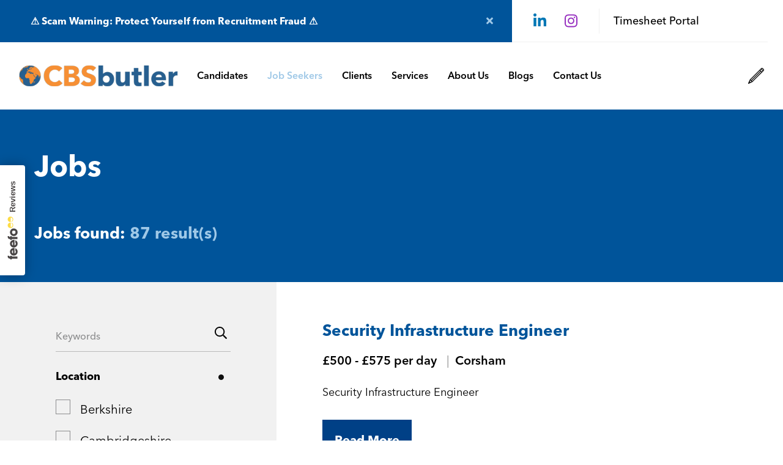

--- FILE ---
content_type: text/html; charset=utf-8
request_url: https://www.cbsbutler.com/cm/jobs
body_size: 46846
content:
<!DOCTYPE html><html lang="en"><head><meta charSet="utf-8"/><meta http-equiv="Content-Type" content="text/html; charset=utf-8"/><meta http-equiv="X-UA-Compatible" content="IE=edge"/><meta name="viewport" content="width=device-width, initial-scale=1, maximum-scale=1"/><meta name="robots" content="noopd, noydir, index, follow"/><link rel="canonical" href="https://www.cbsbutler.com/cm/jobs"/><link rel="icon" href="/favicon3.ico"/><link rel="preconnect" href="https://fonts.googleapis.com"/><link rel="preconnect" href="https://fonts.gstatic.com" crossorigin="anonymous"/><title>CBSbutler Jobs - CBSbutler</title><meta name="description" content="View our latest jobs here"/><meta name="keywords" content="CBSbutler Jobs"/><meta property="og:title" content="CBSbutler Jobs - CBSbutler"/><meta property="og:description" content="View our latest jobs here"/><meta property="og:url" content="https://www.cbsbutler.com/cm/jobs"/><meta property="og:image:width" content="1200"/><meta property="og:image:height" content="628"/><meta property="twitter:card" content="summary_large_image"/><meta property="twitter:url" content="https://www.cbsbutler.com/cm/jobs"/><meta property="twitter:title" content="CBSbutler Jobs - CBSbutler"/><meta property="twitter:description" content="View our latest jobs here"/><meta property="og:image" content="https://www.cbsbutler.com/static/imglib/LinkedInIcons4.png"/><meta property="twitter:image" content="https://www.cbsbutler.com/static/imglib/LinkedInIcons4.png"/><link rel="preload" as="image" imagesrcset="/CBSLOGO.svg 640w, /CBSLOGO.svg 750w, /CBSLOGO.svg 828w, /CBSLOGO.svg 1080w, /CBSLOGO.svg 1200w, /CBSLOGO.svg 1920w, /CBSLOGO.svg 2048w, /CBSLOGO.svg 3840w" imagesizes="100vw"/><link rel="preload" as="image" imagesrcset="/_next/image?url=%2Ficon-register.png&amp;w=640&amp;q=75 640w, /_next/image?url=%2Ficon-register.png&amp;w=750&amp;q=75 750w, /_next/image?url=%2Ficon-register.png&amp;w=828&amp;q=75 828w, /_next/image?url=%2Ficon-register.png&amp;w=1080&amp;q=75 1080w, /_next/image?url=%2Ficon-register.png&amp;w=1200&amp;q=75 1200w, /_next/image?url=%2Ficon-register.png&amp;w=1920&amp;q=75 1920w, /_next/image?url=%2Ficon-register.png&amp;w=2048&amp;q=75 2048w, /_next/image?url=%2Ficon-register.png&amp;w=3840&amp;q=75 3840w" imagesizes="100vw"/><meta name="next-head-count" content="26"/><link rel="preconnect" href="https://fonts.gstatic.com" crossorigin /><link rel="preload" href="/_next/static/css/154c4ff9ed9d68f5.css" as="style"/><link rel="stylesheet" href="/_next/static/css/154c4ff9ed9d68f5.css" data-n-g=""/><link rel="preload" href="/_next/static/css/47488d379d6b6fb0.css" as="style"/><link rel="stylesheet" href="/_next/static/css/47488d379d6b6fb0.css" data-n-p=""/><link rel="preload" href="/_next/static/css/7c06d34f164197c8.css" as="style"/><link rel="stylesheet" href="/_next/static/css/7c06d34f164197c8.css" data-n-p=""/><link rel="preload" href="/_next/static/css/df11a943de30156e.css" as="style"/><link rel="stylesheet" href="/_next/static/css/df11a943de30156e.css" data-n-p=""/><noscript data-n-css=""></noscript><script defer="" nomodule="" src="/_next/static/chunks/polyfills-5cd94c89d3acac5f.js"></script><script src="/_next/static/chunks/webpack-b51e14b0f560bd29.js" defer=""></script><script src="/_next/static/chunks/framework-5f9637ca1e7aac10.js" defer=""></script><script src="/_next/static/chunks/main-c0682243a31ceac9.js" defer=""></script><script src="/_next/static/chunks/pages/_app-e2c52ea6256c1463.js" defer=""></script><script src="/_next/static/chunks/c943faba-8553ac7a82ed253e.js" defer=""></script><script src="/_next/static/chunks/af13d906-7b1c91d1d80ef05b.js" defer=""></script><script src="/_next/static/chunks/ec1189df-3821c4a85b1688f2.js" defer=""></script><script src="/_next/static/chunks/a9a7754c-472b2994f6b60bc5.js" defer=""></script><script src="/_next/static/chunks/761-e582f9e8afec5266.js" defer=""></script><script src="/_next/static/chunks/52-5e5c42e0794ab18c.js" defer=""></script><script src="/_next/static/chunks/694-9fc8202670229fe5.js" defer=""></script><script src="/_next/static/chunks/787-39e5d08c1ff79db8.js" defer=""></script><script src="/_next/static/chunks/394-7d87f8141e04e41c.js" defer=""></script><script src="/_next/static/chunks/597-55577634594d90c5.js" defer=""></script><script src="/_next/static/chunks/743-60dcf4c2bbe6b618.js" defer=""></script><script src="/_next/static/chunks/251-8009e698b7fccd67.js" defer=""></script><script src="/_next/static/chunks/pages/cm/%5B%5B...dynamicParams%5D%5D-ccd4021497d8cc44.js" defer=""></script><script src="/_next/static/atanwiQv6jSOcVEHIXeVe/_buildManifest.js" defer=""></script><script src="/_next/static/atanwiQv6jSOcVEHIXeVe/_ssgManifest.js" defer=""></script><script src="/_next/static/atanwiQv6jSOcVEHIXeVe/_middlewareManifest.js" defer=""></script><style data-href="https://fonts.googleapis.com/css2?family=Open+Sans:ital,wght@0,300;0,400;0,500;0,600;0,700;0,800;1,300;1,400;1,500;1,600;1,700;1,800&display=swap">@font-face{font-family:'Open Sans';font-style:italic;font-weight:300;font-stretch:normal;font-display:swap;src:url(https://fonts.gstatic.com/s/opensans/v40/memQYaGs126MiZpBA-UFUIcVXSCEkx2cmqvXlWq8tWZ0Pw86hd0Rk5hkaVQ.woff) format('woff')}@font-face{font-family:'Open Sans';font-style:italic;font-weight:400;font-stretch:normal;font-display:swap;src:url(https://fonts.gstatic.com/s/opensans/v40/memQYaGs126MiZpBA-UFUIcVXSCEkx2cmqvXlWq8tWZ0Pw86hd0Rk8ZkaVQ.woff) format('woff')}@font-face{font-family:'Open Sans';font-style:italic;font-weight:500;font-stretch:normal;font-display:swap;src:url(https://fonts.gstatic.com/s/opensans/v40/memQYaGs126MiZpBA-UFUIcVXSCEkx2cmqvXlWq8tWZ0Pw86hd0Rk_RkaVQ.woff) format('woff')}@font-face{font-family:'Open Sans';font-style:italic;font-weight:600;font-stretch:normal;font-display:swap;src:url(https://fonts.gstatic.com/s/opensans/v40/memQYaGs126MiZpBA-UFUIcVXSCEkx2cmqvXlWq8tWZ0Pw86hd0RkxhjaVQ.woff) format('woff')}@font-face{font-family:'Open Sans';font-style:italic;font-weight:700;font-stretch:normal;font-display:swap;src:url(https://fonts.gstatic.com/s/opensans/v40/memQYaGs126MiZpBA-UFUIcVXSCEkx2cmqvXlWq8tWZ0Pw86hd0RkyFjaVQ.woff) format('woff')}@font-face{font-family:'Open Sans';font-style:italic;font-weight:800;font-stretch:normal;font-display:swap;src:url(https://fonts.gstatic.com/s/opensans/v40/memQYaGs126MiZpBA-UFUIcVXSCEkx2cmqvXlWq8tWZ0Pw86hd0Rk0ZjaVQ.woff) format('woff')}@font-face{font-family:'Open Sans';font-style:normal;font-weight:300;font-stretch:normal;font-display:swap;src:url(https://fonts.gstatic.com/s/opensans/v40/memSYaGs126MiZpBA-UvWbX2vVnXBbObj2OVZyOOSr4dVJWUgsiH0C4k.woff) format('woff')}@font-face{font-family:'Open Sans';font-style:normal;font-weight:400;font-stretch:normal;font-display:swap;src:url(https://fonts.gstatic.com/s/opensans/v40/memSYaGs126MiZpBA-UvWbX2vVnXBbObj2OVZyOOSr4dVJWUgsjZ0C4k.woff) format('woff')}@font-face{font-family:'Open Sans';font-style:normal;font-weight:500;font-stretch:normal;font-display:swap;src:url(https://fonts.gstatic.com/s/opensans/v40/memSYaGs126MiZpBA-UvWbX2vVnXBbObj2OVZyOOSr4dVJWUgsjr0C4k.woff) format('woff')}@font-face{font-family:'Open Sans';font-style:normal;font-weight:600;font-stretch:normal;font-display:swap;src:url(https://fonts.gstatic.com/s/opensans/v40/memSYaGs126MiZpBA-UvWbX2vVnXBbObj2OVZyOOSr4dVJWUgsgH1y4k.woff) format('woff')}@font-face{font-family:'Open Sans';font-style:normal;font-weight:700;font-stretch:normal;font-display:swap;src:url(https://fonts.gstatic.com/s/opensans/v40/memSYaGs126MiZpBA-UvWbX2vVnXBbObj2OVZyOOSr4dVJWUgsg-1y4k.woff) format('woff')}@font-face{font-family:'Open Sans';font-style:normal;font-weight:800;font-stretch:normal;font-display:swap;src:url(https://fonts.gstatic.com/s/opensans/v40/memSYaGs126MiZpBA-UvWbX2vVnXBbObj2OVZyOOSr4dVJWUgshZ1y4k.woff) format('woff')}@font-face{font-family:'Open Sans';font-style:italic;font-weight:300;font-stretch:100%;font-display:swap;src:url(https://fonts.gstatic.com/s/opensans/v40/memtYaGs126MiZpBA-UFUIcVXSCEkx2cmqvXlWqWtE6FxZCJgvAQ.woff2) format('woff2');unicode-range:U+0460-052F,U+1C80-1C8A,U+20B4,U+2DE0-2DFF,U+A640-A69F,U+FE2E-FE2F}@font-face{font-family:'Open Sans';font-style:italic;font-weight:300;font-stretch:100%;font-display:swap;src:url(https://fonts.gstatic.com/s/opensans/v40/memtYaGs126MiZpBA-UFUIcVXSCEkx2cmqvXlWqWvU6FxZCJgvAQ.woff2) format('woff2');unicode-range:U+0301,U+0400-045F,U+0490-0491,U+04B0-04B1,U+2116}@font-face{font-family:'Open Sans';font-style:italic;font-weight:300;font-stretch:100%;font-display:swap;src:url(https://fonts.gstatic.com/s/opensans/v40/memtYaGs126MiZpBA-UFUIcVXSCEkx2cmqvXlWqWtU6FxZCJgvAQ.woff2) format('woff2');unicode-range:U+1F00-1FFF}@font-face{font-family:'Open Sans';font-style:italic;font-weight:300;font-stretch:100%;font-display:swap;src:url(https://fonts.gstatic.com/s/opensans/v40/memtYaGs126MiZpBA-UFUIcVXSCEkx2cmqvXlWqWuk6FxZCJgvAQ.woff2) format('woff2');unicode-range:U+0370-0377,U+037A-037F,U+0384-038A,U+038C,U+038E-03A1,U+03A3-03FF}@font-face{font-family:'Open Sans';font-style:italic;font-weight:300;font-stretch:100%;font-display:swap;src:url(https://fonts.gstatic.com/s/opensans/v40/memtYaGs126MiZpBA-UFUIcVXSCEkx2cmqvXlWqWu06FxZCJgvAQ.woff2) format('woff2');unicode-range:U+0307-0308,U+0590-05FF,U+200C-2010,U+20AA,U+25CC,U+FB1D-FB4F}@font-face{font-family:'Open Sans';font-style:italic;font-weight:300;font-stretch:100%;font-display:swap;src:url(https://fonts.gstatic.com/s/opensans/v40/memtYaGs126MiZpBA-UFUIcVXSCEkx2cmqvXlWqWxU6FxZCJgvAQ.woff2) format('woff2');unicode-range:U+0302-0303,U+0305,U+0307-0308,U+0310,U+0312,U+0315,U+031A,U+0326-0327,U+032C,U+032F-0330,U+0332-0333,U+0338,U+033A,U+0346,U+034D,U+0391-03A1,U+03A3-03A9,U+03B1-03C9,U+03D1,U+03D5-03D6,U+03F0-03F1,U+03F4-03F5,U+2016-2017,U+2034-2038,U+203C,U+2040,U+2043,U+2047,U+2050,U+2057,U+205F,U+2070-2071,U+2074-208E,U+2090-209C,U+20D0-20DC,U+20E1,U+20E5-20EF,U+2100-2112,U+2114-2115,U+2117-2121,U+2123-214F,U+2190,U+2192,U+2194-21AE,U+21B0-21E5,U+21F1-21F2,U+21F4-2211,U+2213-2214,U+2216-22FF,U+2308-230B,U+2310,U+2319,U+231C-2321,U+2336-237A,U+237C,U+2395,U+239B-23B7,U+23D0,U+23DC-23E1,U+2474-2475,U+25AF,U+25B3,U+25B7,U+25BD,U+25C1,U+25CA,U+25CC,U+25FB,U+266D-266F,U+27C0-27FF,U+2900-2AFF,U+2B0E-2B11,U+2B30-2B4C,U+2BFE,U+3030,U+FF5B,U+FF5D,U+1D400-1D7FF,U+1EE00-1EEFF}@font-face{font-family:'Open Sans';font-style:italic;font-weight:300;font-stretch:100%;font-display:swap;src:url(https://fonts.gstatic.com/s/opensans/v40/memtYaGs126MiZpBA-UFUIcVXSCEkx2cmqvXlWqW106FxZCJgvAQ.woff2) format('woff2');unicode-range:U+0001-000C,U+000E-001F,U+007F-009F,U+20DD-20E0,U+20E2-20E4,U+2150-218F,U+2190,U+2192,U+2194-2199,U+21AF,U+21E6-21F0,U+21F3,U+2218-2219,U+2299,U+22C4-22C6,U+2300-243F,U+2440-244A,U+2460-24FF,U+25A0-27BF,U+2800-28FF,U+2921-2922,U+2981,U+29BF,U+29EB,U+2B00-2BFF,U+4DC0-4DFF,U+FFF9-FFFB,U+10140-1018E,U+10190-1019C,U+101A0,U+101D0-101FD,U+102E0-102FB,U+10E60-10E7E,U+1D2C0-1D2D3,U+1D2E0-1D37F,U+1F000-1F0FF,U+1F100-1F1AD,U+1F1E6-1F1FF,U+1F30D-1F30F,U+1F315,U+1F31C,U+1F31E,U+1F320-1F32C,U+1F336,U+1F378,U+1F37D,U+1F382,U+1F393-1F39F,U+1F3A7-1F3A8,U+1F3AC-1F3AF,U+1F3C2,U+1F3C4-1F3C6,U+1F3CA-1F3CE,U+1F3D4-1F3E0,U+1F3ED,U+1F3F1-1F3F3,U+1F3F5-1F3F7,U+1F408,U+1F415,U+1F41F,U+1F426,U+1F43F,U+1F441-1F442,U+1F444,U+1F446-1F449,U+1F44C-1F44E,U+1F453,U+1F46A,U+1F47D,U+1F4A3,U+1F4B0,U+1F4B3,U+1F4B9,U+1F4BB,U+1F4BF,U+1F4C8-1F4CB,U+1F4D6,U+1F4DA,U+1F4DF,U+1F4E3-1F4E6,U+1F4EA-1F4ED,U+1F4F7,U+1F4F9-1F4FB,U+1F4FD-1F4FE,U+1F503,U+1F507-1F50B,U+1F50D,U+1F512-1F513,U+1F53E-1F54A,U+1F54F-1F5FA,U+1F610,U+1F650-1F67F,U+1F687,U+1F68D,U+1F691,U+1F694,U+1F698,U+1F6AD,U+1F6B2,U+1F6B9-1F6BA,U+1F6BC,U+1F6C6-1F6CF,U+1F6D3-1F6D7,U+1F6E0-1F6EA,U+1F6F0-1F6F3,U+1F6F7-1F6FC,U+1F700-1F7FF,U+1F800-1F80B,U+1F810-1F847,U+1F850-1F859,U+1F860-1F887,U+1F890-1F8AD,U+1F8B0-1F8BB,U+1F8C0-1F8C1,U+1F900-1F90B,U+1F93B,U+1F946,U+1F984,U+1F996,U+1F9E9,U+1FA00-1FA6F,U+1FA70-1FA7C,U+1FA80-1FA89,U+1FA8F-1FAC6,U+1FACE-1FADC,U+1FADF-1FAE9,U+1FAF0-1FAF8,U+1FB00-1FBFF}@font-face{font-family:'Open Sans';font-style:italic;font-weight:300;font-stretch:100%;font-display:swap;src:url(https://fonts.gstatic.com/s/opensans/v40/memtYaGs126MiZpBA-UFUIcVXSCEkx2cmqvXlWqWtk6FxZCJgvAQ.woff2) format('woff2');unicode-range:U+0102-0103,U+0110-0111,U+0128-0129,U+0168-0169,U+01A0-01A1,U+01AF-01B0,U+0300-0301,U+0303-0304,U+0308-0309,U+0323,U+0329,U+1EA0-1EF9,U+20AB}@font-face{font-family:'Open Sans';font-style:italic;font-weight:300;font-stretch:100%;font-display:swap;src:url(https://fonts.gstatic.com/s/opensans/v40/memtYaGs126MiZpBA-UFUIcVXSCEkx2cmqvXlWqWt06FxZCJgvAQ.woff2) format('woff2');unicode-range:U+0100-02BA,U+02BD-02C5,U+02C7-02CC,U+02CE-02D7,U+02DD-02FF,U+0304,U+0308,U+0329,U+1D00-1DBF,U+1E00-1E9F,U+1EF2-1EFF,U+2020,U+20A0-20AB,U+20AD-20C0,U+2113,U+2C60-2C7F,U+A720-A7FF}@font-face{font-family:'Open Sans';font-style:italic;font-weight:300;font-stretch:100%;font-display:swap;src:url(https://fonts.gstatic.com/s/opensans/v40/memtYaGs126MiZpBA-UFUIcVXSCEkx2cmqvXlWqWuU6FxZCJgg.woff2) format('woff2');unicode-range:U+0000-00FF,U+0131,U+0152-0153,U+02BB-02BC,U+02C6,U+02DA,U+02DC,U+0304,U+0308,U+0329,U+2000-206F,U+20AC,U+2122,U+2191,U+2193,U+2212,U+2215,U+FEFF,U+FFFD}@font-face{font-family:'Open Sans';font-style:italic;font-weight:400;font-stretch:100%;font-display:swap;src:url(https://fonts.gstatic.com/s/opensans/v40/memtYaGs126MiZpBA-UFUIcVXSCEkx2cmqvXlWqWtE6FxZCJgvAQ.woff2) format('woff2');unicode-range:U+0460-052F,U+1C80-1C8A,U+20B4,U+2DE0-2DFF,U+A640-A69F,U+FE2E-FE2F}@font-face{font-family:'Open Sans';font-style:italic;font-weight:400;font-stretch:100%;font-display:swap;src:url(https://fonts.gstatic.com/s/opensans/v40/memtYaGs126MiZpBA-UFUIcVXSCEkx2cmqvXlWqWvU6FxZCJgvAQ.woff2) format('woff2');unicode-range:U+0301,U+0400-045F,U+0490-0491,U+04B0-04B1,U+2116}@font-face{font-family:'Open Sans';font-style:italic;font-weight:400;font-stretch:100%;font-display:swap;src:url(https://fonts.gstatic.com/s/opensans/v40/memtYaGs126MiZpBA-UFUIcVXSCEkx2cmqvXlWqWtU6FxZCJgvAQ.woff2) format('woff2');unicode-range:U+1F00-1FFF}@font-face{font-family:'Open Sans';font-style:italic;font-weight:400;font-stretch:100%;font-display:swap;src:url(https://fonts.gstatic.com/s/opensans/v40/memtYaGs126MiZpBA-UFUIcVXSCEkx2cmqvXlWqWuk6FxZCJgvAQ.woff2) format('woff2');unicode-range:U+0370-0377,U+037A-037F,U+0384-038A,U+038C,U+038E-03A1,U+03A3-03FF}@font-face{font-family:'Open Sans';font-style:italic;font-weight:400;font-stretch:100%;font-display:swap;src:url(https://fonts.gstatic.com/s/opensans/v40/memtYaGs126MiZpBA-UFUIcVXSCEkx2cmqvXlWqWu06FxZCJgvAQ.woff2) format('woff2');unicode-range:U+0307-0308,U+0590-05FF,U+200C-2010,U+20AA,U+25CC,U+FB1D-FB4F}@font-face{font-family:'Open Sans';font-style:italic;font-weight:400;font-stretch:100%;font-display:swap;src:url(https://fonts.gstatic.com/s/opensans/v40/memtYaGs126MiZpBA-UFUIcVXSCEkx2cmqvXlWqWxU6FxZCJgvAQ.woff2) format('woff2');unicode-range:U+0302-0303,U+0305,U+0307-0308,U+0310,U+0312,U+0315,U+031A,U+0326-0327,U+032C,U+032F-0330,U+0332-0333,U+0338,U+033A,U+0346,U+034D,U+0391-03A1,U+03A3-03A9,U+03B1-03C9,U+03D1,U+03D5-03D6,U+03F0-03F1,U+03F4-03F5,U+2016-2017,U+2034-2038,U+203C,U+2040,U+2043,U+2047,U+2050,U+2057,U+205F,U+2070-2071,U+2074-208E,U+2090-209C,U+20D0-20DC,U+20E1,U+20E5-20EF,U+2100-2112,U+2114-2115,U+2117-2121,U+2123-214F,U+2190,U+2192,U+2194-21AE,U+21B0-21E5,U+21F1-21F2,U+21F4-2211,U+2213-2214,U+2216-22FF,U+2308-230B,U+2310,U+2319,U+231C-2321,U+2336-237A,U+237C,U+2395,U+239B-23B7,U+23D0,U+23DC-23E1,U+2474-2475,U+25AF,U+25B3,U+25B7,U+25BD,U+25C1,U+25CA,U+25CC,U+25FB,U+266D-266F,U+27C0-27FF,U+2900-2AFF,U+2B0E-2B11,U+2B30-2B4C,U+2BFE,U+3030,U+FF5B,U+FF5D,U+1D400-1D7FF,U+1EE00-1EEFF}@font-face{font-family:'Open Sans';font-style:italic;font-weight:400;font-stretch:100%;font-display:swap;src:url(https://fonts.gstatic.com/s/opensans/v40/memtYaGs126MiZpBA-UFUIcVXSCEkx2cmqvXlWqW106FxZCJgvAQ.woff2) format('woff2');unicode-range:U+0001-000C,U+000E-001F,U+007F-009F,U+20DD-20E0,U+20E2-20E4,U+2150-218F,U+2190,U+2192,U+2194-2199,U+21AF,U+21E6-21F0,U+21F3,U+2218-2219,U+2299,U+22C4-22C6,U+2300-243F,U+2440-244A,U+2460-24FF,U+25A0-27BF,U+2800-28FF,U+2921-2922,U+2981,U+29BF,U+29EB,U+2B00-2BFF,U+4DC0-4DFF,U+FFF9-FFFB,U+10140-1018E,U+10190-1019C,U+101A0,U+101D0-101FD,U+102E0-102FB,U+10E60-10E7E,U+1D2C0-1D2D3,U+1D2E0-1D37F,U+1F000-1F0FF,U+1F100-1F1AD,U+1F1E6-1F1FF,U+1F30D-1F30F,U+1F315,U+1F31C,U+1F31E,U+1F320-1F32C,U+1F336,U+1F378,U+1F37D,U+1F382,U+1F393-1F39F,U+1F3A7-1F3A8,U+1F3AC-1F3AF,U+1F3C2,U+1F3C4-1F3C6,U+1F3CA-1F3CE,U+1F3D4-1F3E0,U+1F3ED,U+1F3F1-1F3F3,U+1F3F5-1F3F7,U+1F408,U+1F415,U+1F41F,U+1F426,U+1F43F,U+1F441-1F442,U+1F444,U+1F446-1F449,U+1F44C-1F44E,U+1F453,U+1F46A,U+1F47D,U+1F4A3,U+1F4B0,U+1F4B3,U+1F4B9,U+1F4BB,U+1F4BF,U+1F4C8-1F4CB,U+1F4D6,U+1F4DA,U+1F4DF,U+1F4E3-1F4E6,U+1F4EA-1F4ED,U+1F4F7,U+1F4F9-1F4FB,U+1F4FD-1F4FE,U+1F503,U+1F507-1F50B,U+1F50D,U+1F512-1F513,U+1F53E-1F54A,U+1F54F-1F5FA,U+1F610,U+1F650-1F67F,U+1F687,U+1F68D,U+1F691,U+1F694,U+1F698,U+1F6AD,U+1F6B2,U+1F6B9-1F6BA,U+1F6BC,U+1F6C6-1F6CF,U+1F6D3-1F6D7,U+1F6E0-1F6EA,U+1F6F0-1F6F3,U+1F6F7-1F6FC,U+1F700-1F7FF,U+1F800-1F80B,U+1F810-1F847,U+1F850-1F859,U+1F860-1F887,U+1F890-1F8AD,U+1F8B0-1F8BB,U+1F8C0-1F8C1,U+1F900-1F90B,U+1F93B,U+1F946,U+1F984,U+1F996,U+1F9E9,U+1FA00-1FA6F,U+1FA70-1FA7C,U+1FA80-1FA89,U+1FA8F-1FAC6,U+1FACE-1FADC,U+1FADF-1FAE9,U+1FAF0-1FAF8,U+1FB00-1FBFF}@font-face{font-family:'Open Sans';font-style:italic;font-weight:400;font-stretch:100%;font-display:swap;src:url(https://fonts.gstatic.com/s/opensans/v40/memtYaGs126MiZpBA-UFUIcVXSCEkx2cmqvXlWqWtk6FxZCJgvAQ.woff2) format('woff2');unicode-range:U+0102-0103,U+0110-0111,U+0128-0129,U+0168-0169,U+01A0-01A1,U+01AF-01B0,U+0300-0301,U+0303-0304,U+0308-0309,U+0323,U+0329,U+1EA0-1EF9,U+20AB}@font-face{font-family:'Open Sans';font-style:italic;font-weight:400;font-stretch:100%;font-display:swap;src:url(https://fonts.gstatic.com/s/opensans/v40/memtYaGs126MiZpBA-UFUIcVXSCEkx2cmqvXlWqWt06FxZCJgvAQ.woff2) format('woff2');unicode-range:U+0100-02BA,U+02BD-02C5,U+02C7-02CC,U+02CE-02D7,U+02DD-02FF,U+0304,U+0308,U+0329,U+1D00-1DBF,U+1E00-1E9F,U+1EF2-1EFF,U+2020,U+20A0-20AB,U+20AD-20C0,U+2113,U+2C60-2C7F,U+A720-A7FF}@font-face{font-family:'Open Sans';font-style:italic;font-weight:400;font-stretch:100%;font-display:swap;src:url(https://fonts.gstatic.com/s/opensans/v40/memtYaGs126MiZpBA-UFUIcVXSCEkx2cmqvXlWqWuU6FxZCJgg.woff2) format('woff2');unicode-range:U+0000-00FF,U+0131,U+0152-0153,U+02BB-02BC,U+02C6,U+02DA,U+02DC,U+0304,U+0308,U+0329,U+2000-206F,U+20AC,U+2122,U+2191,U+2193,U+2212,U+2215,U+FEFF,U+FFFD}@font-face{font-family:'Open Sans';font-style:italic;font-weight:500;font-stretch:100%;font-display:swap;src:url(https://fonts.gstatic.com/s/opensans/v40/memtYaGs126MiZpBA-UFUIcVXSCEkx2cmqvXlWqWtE6FxZCJgvAQ.woff2) format('woff2');unicode-range:U+0460-052F,U+1C80-1C8A,U+20B4,U+2DE0-2DFF,U+A640-A69F,U+FE2E-FE2F}@font-face{font-family:'Open Sans';font-style:italic;font-weight:500;font-stretch:100%;font-display:swap;src:url(https://fonts.gstatic.com/s/opensans/v40/memtYaGs126MiZpBA-UFUIcVXSCEkx2cmqvXlWqWvU6FxZCJgvAQ.woff2) format('woff2');unicode-range:U+0301,U+0400-045F,U+0490-0491,U+04B0-04B1,U+2116}@font-face{font-family:'Open Sans';font-style:italic;font-weight:500;font-stretch:100%;font-display:swap;src:url(https://fonts.gstatic.com/s/opensans/v40/memtYaGs126MiZpBA-UFUIcVXSCEkx2cmqvXlWqWtU6FxZCJgvAQ.woff2) format('woff2');unicode-range:U+1F00-1FFF}@font-face{font-family:'Open Sans';font-style:italic;font-weight:500;font-stretch:100%;font-display:swap;src:url(https://fonts.gstatic.com/s/opensans/v40/memtYaGs126MiZpBA-UFUIcVXSCEkx2cmqvXlWqWuk6FxZCJgvAQ.woff2) format('woff2');unicode-range:U+0370-0377,U+037A-037F,U+0384-038A,U+038C,U+038E-03A1,U+03A3-03FF}@font-face{font-family:'Open Sans';font-style:italic;font-weight:500;font-stretch:100%;font-display:swap;src:url(https://fonts.gstatic.com/s/opensans/v40/memtYaGs126MiZpBA-UFUIcVXSCEkx2cmqvXlWqWu06FxZCJgvAQ.woff2) format('woff2');unicode-range:U+0307-0308,U+0590-05FF,U+200C-2010,U+20AA,U+25CC,U+FB1D-FB4F}@font-face{font-family:'Open Sans';font-style:italic;font-weight:500;font-stretch:100%;font-display:swap;src:url(https://fonts.gstatic.com/s/opensans/v40/memtYaGs126MiZpBA-UFUIcVXSCEkx2cmqvXlWqWxU6FxZCJgvAQ.woff2) format('woff2');unicode-range:U+0302-0303,U+0305,U+0307-0308,U+0310,U+0312,U+0315,U+031A,U+0326-0327,U+032C,U+032F-0330,U+0332-0333,U+0338,U+033A,U+0346,U+034D,U+0391-03A1,U+03A3-03A9,U+03B1-03C9,U+03D1,U+03D5-03D6,U+03F0-03F1,U+03F4-03F5,U+2016-2017,U+2034-2038,U+203C,U+2040,U+2043,U+2047,U+2050,U+2057,U+205F,U+2070-2071,U+2074-208E,U+2090-209C,U+20D0-20DC,U+20E1,U+20E5-20EF,U+2100-2112,U+2114-2115,U+2117-2121,U+2123-214F,U+2190,U+2192,U+2194-21AE,U+21B0-21E5,U+21F1-21F2,U+21F4-2211,U+2213-2214,U+2216-22FF,U+2308-230B,U+2310,U+2319,U+231C-2321,U+2336-237A,U+237C,U+2395,U+239B-23B7,U+23D0,U+23DC-23E1,U+2474-2475,U+25AF,U+25B3,U+25B7,U+25BD,U+25C1,U+25CA,U+25CC,U+25FB,U+266D-266F,U+27C0-27FF,U+2900-2AFF,U+2B0E-2B11,U+2B30-2B4C,U+2BFE,U+3030,U+FF5B,U+FF5D,U+1D400-1D7FF,U+1EE00-1EEFF}@font-face{font-family:'Open Sans';font-style:italic;font-weight:500;font-stretch:100%;font-display:swap;src:url(https://fonts.gstatic.com/s/opensans/v40/memtYaGs126MiZpBA-UFUIcVXSCEkx2cmqvXlWqW106FxZCJgvAQ.woff2) format('woff2');unicode-range:U+0001-000C,U+000E-001F,U+007F-009F,U+20DD-20E0,U+20E2-20E4,U+2150-218F,U+2190,U+2192,U+2194-2199,U+21AF,U+21E6-21F0,U+21F3,U+2218-2219,U+2299,U+22C4-22C6,U+2300-243F,U+2440-244A,U+2460-24FF,U+25A0-27BF,U+2800-28FF,U+2921-2922,U+2981,U+29BF,U+29EB,U+2B00-2BFF,U+4DC0-4DFF,U+FFF9-FFFB,U+10140-1018E,U+10190-1019C,U+101A0,U+101D0-101FD,U+102E0-102FB,U+10E60-10E7E,U+1D2C0-1D2D3,U+1D2E0-1D37F,U+1F000-1F0FF,U+1F100-1F1AD,U+1F1E6-1F1FF,U+1F30D-1F30F,U+1F315,U+1F31C,U+1F31E,U+1F320-1F32C,U+1F336,U+1F378,U+1F37D,U+1F382,U+1F393-1F39F,U+1F3A7-1F3A8,U+1F3AC-1F3AF,U+1F3C2,U+1F3C4-1F3C6,U+1F3CA-1F3CE,U+1F3D4-1F3E0,U+1F3ED,U+1F3F1-1F3F3,U+1F3F5-1F3F7,U+1F408,U+1F415,U+1F41F,U+1F426,U+1F43F,U+1F441-1F442,U+1F444,U+1F446-1F449,U+1F44C-1F44E,U+1F453,U+1F46A,U+1F47D,U+1F4A3,U+1F4B0,U+1F4B3,U+1F4B9,U+1F4BB,U+1F4BF,U+1F4C8-1F4CB,U+1F4D6,U+1F4DA,U+1F4DF,U+1F4E3-1F4E6,U+1F4EA-1F4ED,U+1F4F7,U+1F4F9-1F4FB,U+1F4FD-1F4FE,U+1F503,U+1F507-1F50B,U+1F50D,U+1F512-1F513,U+1F53E-1F54A,U+1F54F-1F5FA,U+1F610,U+1F650-1F67F,U+1F687,U+1F68D,U+1F691,U+1F694,U+1F698,U+1F6AD,U+1F6B2,U+1F6B9-1F6BA,U+1F6BC,U+1F6C6-1F6CF,U+1F6D3-1F6D7,U+1F6E0-1F6EA,U+1F6F0-1F6F3,U+1F6F7-1F6FC,U+1F700-1F7FF,U+1F800-1F80B,U+1F810-1F847,U+1F850-1F859,U+1F860-1F887,U+1F890-1F8AD,U+1F8B0-1F8BB,U+1F8C0-1F8C1,U+1F900-1F90B,U+1F93B,U+1F946,U+1F984,U+1F996,U+1F9E9,U+1FA00-1FA6F,U+1FA70-1FA7C,U+1FA80-1FA89,U+1FA8F-1FAC6,U+1FACE-1FADC,U+1FADF-1FAE9,U+1FAF0-1FAF8,U+1FB00-1FBFF}@font-face{font-family:'Open Sans';font-style:italic;font-weight:500;font-stretch:100%;font-display:swap;src:url(https://fonts.gstatic.com/s/opensans/v40/memtYaGs126MiZpBA-UFUIcVXSCEkx2cmqvXlWqWtk6FxZCJgvAQ.woff2) format('woff2');unicode-range:U+0102-0103,U+0110-0111,U+0128-0129,U+0168-0169,U+01A0-01A1,U+01AF-01B0,U+0300-0301,U+0303-0304,U+0308-0309,U+0323,U+0329,U+1EA0-1EF9,U+20AB}@font-face{font-family:'Open Sans';font-style:italic;font-weight:500;font-stretch:100%;font-display:swap;src:url(https://fonts.gstatic.com/s/opensans/v40/memtYaGs126MiZpBA-UFUIcVXSCEkx2cmqvXlWqWt06FxZCJgvAQ.woff2) format('woff2');unicode-range:U+0100-02BA,U+02BD-02C5,U+02C7-02CC,U+02CE-02D7,U+02DD-02FF,U+0304,U+0308,U+0329,U+1D00-1DBF,U+1E00-1E9F,U+1EF2-1EFF,U+2020,U+20A0-20AB,U+20AD-20C0,U+2113,U+2C60-2C7F,U+A720-A7FF}@font-face{font-family:'Open Sans';font-style:italic;font-weight:500;font-stretch:100%;font-display:swap;src:url(https://fonts.gstatic.com/s/opensans/v40/memtYaGs126MiZpBA-UFUIcVXSCEkx2cmqvXlWqWuU6FxZCJgg.woff2) format('woff2');unicode-range:U+0000-00FF,U+0131,U+0152-0153,U+02BB-02BC,U+02C6,U+02DA,U+02DC,U+0304,U+0308,U+0329,U+2000-206F,U+20AC,U+2122,U+2191,U+2193,U+2212,U+2215,U+FEFF,U+FFFD}@font-face{font-family:'Open Sans';font-style:italic;font-weight:600;font-stretch:100%;font-display:swap;src:url(https://fonts.gstatic.com/s/opensans/v40/memtYaGs126MiZpBA-UFUIcVXSCEkx2cmqvXlWqWtE6FxZCJgvAQ.woff2) format('woff2');unicode-range:U+0460-052F,U+1C80-1C8A,U+20B4,U+2DE0-2DFF,U+A640-A69F,U+FE2E-FE2F}@font-face{font-family:'Open Sans';font-style:italic;font-weight:600;font-stretch:100%;font-display:swap;src:url(https://fonts.gstatic.com/s/opensans/v40/memtYaGs126MiZpBA-UFUIcVXSCEkx2cmqvXlWqWvU6FxZCJgvAQ.woff2) format('woff2');unicode-range:U+0301,U+0400-045F,U+0490-0491,U+04B0-04B1,U+2116}@font-face{font-family:'Open Sans';font-style:italic;font-weight:600;font-stretch:100%;font-display:swap;src:url(https://fonts.gstatic.com/s/opensans/v40/memtYaGs126MiZpBA-UFUIcVXSCEkx2cmqvXlWqWtU6FxZCJgvAQ.woff2) format('woff2');unicode-range:U+1F00-1FFF}@font-face{font-family:'Open Sans';font-style:italic;font-weight:600;font-stretch:100%;font-display:swap;src:url(https://fonts.gstatic.com/s/opensans/v40/memtYaGs126MiZpBA-UFUIcVXSCEkx2cmqvXlWqWuk6FxZCJgvAQ.woff2) format('woff2');unicode-range:U+0370-0377,U+037A-037F,U+0384-038A,U+038C,U+038E-03A1,U+03A3-03FF}@font-face{font-family:'Open Sans';font-style:italic;font-weight:600;font-stretch:100%;font-display:swap;src:url(https://fonts.gstatic.com/s/opensans/v40/memtYaGs126MiZpBA-UFUIcVXSCEkx2cmqvXlWqWu06FxZCJgvAQ.woff2) format('woff2');unicode-range:U+0307-0308,U+0590-05FF,U+200C-2010,U+20AA,U+25CC,U+FB1D-FB4F}@font-face{font-family:'Open Sans';font-style:italic;font-weight:600;font-stretch:100%;font-display:swap;src:url(https://fonts.gstatic.com/s/opensans/v40/memtYaGs126MiZpBA-UFUIcVXSCEkx2cmqvXlWqWxU6FxZCJgvAQ.woff2) format('woff2');unicode-range:U+0302-0303,U+0305,U+0307-0308,U+0310,U+0312,U+0315,U+031A,U+0326-0327,U+032C,U+032F-0330,U+0332-0333,U+0338,U+033A,U+0346,U+034D,U+0391-03A1,U+03A3-03A9,U+03B1-03C9,U+03D1,U+03D5-03D6,U+03F0-03F1,U+03F4-03F5,U+2016-2017,U+2034-2038,U+203C,U+2040,U+2043,U+2047,U+2050,U+2057,U+205F,U+2070-2071,U+2074-208E,U+2090-209C,U+20D0-20DC,U+20E1,U+20E5-20EF,U+2100-2112,U+2114-2115,U+2117-2121,U+2123-214F,U+2190,U+2192,U+2194-21AE,U+21B0-21E5,U+21F1-21F2,U+21F4-2211,U+2213-2214,U+2216-22FF,U+2308-230B,U+2310,U+2319,U+231C-2321,U+2336-237A,U+237C,U+2395,U+239B-23B7,U+23D0,U+23DC-23E1,U+2474-2475,U+25AF,U+25B3,U+25B7,U+25BD,U+25C1,U+25CA,U+25CC,U+25FB,U+266D-266F,U+27C0-27FF,U+2900-2AFF,U+2B0E-2B11,U+2B30-2B4C,U+2BFE,U+3030,U+FF5B,U+FF5D,U+1D400-1D7FF,U+1EE00-1EEFF}@font-face{font-family:'Open Sans';font-style:italic;font-weight:600;font-stretch:100%;font-display:swap;src:url(https://fonts.gstatic.com/s/opensans/v40/memtYaGs126MiZpBA-UFUIcVXSCEkx2cmqvXlWqW106FxZCJgvAQ.woff2) format('woff2');unicode-range:U+0001-000C,U+000E-001F,U+007F-009F,U+20DD-20E0,U+20E2-20E4,U+2150-218F,U+2190,U+2192,U+2194-2199,U+21AF,U+21E6-21F0,U+21F3,U+2218-2219,U+2299,U+22C4-22C6,U+2300-243F,U+2440-244A,U+2460-24FF,U+25A0-27BF,U+2800-28FF,U+2921-2922,U+2981,U+29BF,U+29EB,U+2B00-2BFF,U+4DC0-4DFF,U+FFF9-FFFB,U+10140-1018E,U+10190-1019C,U+101A0,U+101D0-101FD,U+102E0-102FB,U+10E60-10E7E,U+1D2C0-1D2D3,U+1D2E0-1D37F,U+1F000-1F0FF,U+1F100-1F1AD,U+1F1E6-1F1FF,U+1F30D-1F30F,U+1F315,U+1F31C,U+1F31E,U+1F320-1F32C,U+1F336,U+1F378,U+1F37D,U+1F382,U+1F393-1F39F,U+1F3A7-1F3A8,U+1F3AC-1F3AF,U+1F3C2,U+1F3C4-1F3C6,U+1F3CA-1F3CE,U+1F3D4-1F3E0,U+1F3ED,U+1F3F1-1F3F3,U+1F3F5-1F3F7,U+1F408,U+1F415,U+1F41F,U+1F426,U+1F43F,U+1F441-1F442,U+1F444,U+1F446-1F449,U+1F44C-1F44E,U+1F453,U+1F46A,U+1F47D,U+1F4A3,U+1F4B0,U+1F4B3,U+1F4B9,U+1F4BB,U+1F4BF,U+1F4C8-1F4CB,U+1F4D6,U+1F4DA,U+1F4DF,U+1F4E3-1F4E6,U+1F4EA-1F4ED,U+1F4F7,U+1F4F9-1F4FB,U+1F4FD-1F4FE,U+1F503,U+1F507-1F50B,U+1F50D,U+1F512-1F513,U+1F53E-1F54A,U+1F54F-1F5FA,U+1F610,U+1F650-1F67F,U+1F687,U+1F68D,U+1F691,U+1F694,U+1F698,U+1F6AD,U+1F6B2,U+1F6B9-1F6BA,U+1F6BC,U+1F6C6-1F6CF,U+1F6D3-1F6D7,U+1F6E0-1F6EA,U+1F6F0-1F6F3,U+1F6F7-1F6FC,U+1F700-1F7FF,U+1F800-1F80B,U+1F810-1F847,U+1F850-1F859,U+1F860-1F887,U+1F890-1F8AD,U+1F8B0-1F8BB,U+1F8C0-1F8C1,U+1F900-1F90B,U+1F93B,U+1F946,U+1F984,U+1F996,U+1F9E9,U+1FA00-1FA6F,U+1FA70-1FA7C,U+1FA80-1FA89,U+1FA8F-1FAC6,U+1FACE-1FADC,U+1FADF-1FAE9,U+1FAF0-1FAF8,U+1FB00-1FBFF}@font-face{font-family:'Open Sans';font-style:italic;font-weight:600;font-stretch:100%;font-display:swap;src:url(https://fonts.gstatic.com/s/opensans/v40/memtYaGs126MiZpBA-UFUIcVXSCEkx2cmqvXlWqWtk6FxZCJgvAQ.woff2) format('woff2');unicode-range:U+0102-0103,U+0110-0111,U+0128-0129,U+0168-0169,U+01A0-01A1,U+01AF-01B0,U+0300-0301,U+0303-0304,U+0308-0309,U+0323,U+0329,U+1EA0-1EF9,U+20AB}@font-face{font-family:'Open Sans';font-style:italic;font-weight:600;font-stretch:100%;font-display:swap;src:url(https://fonts.gstatic.com/s/opensans/v40/memtYaGs126MiZpBA-UFUIcVXSCEkx2cmqvXlWqWt06FxZCJgvAQ.woff2) format('woff2');unicode-range:U+0100-02BA,U+02BD-02C5,U+02C7-02CC,U+02CE-02D7,U+02DD-02FF,U+0304,U+0308,U+0329,U+1D00-1DBF,U+1E00-1E9F,U+1EF2-1EFF,U+2020,U+20A0-20AB,U+20AD-20C0,U+2113,U+2C60-2C7F,U+A720-A7FF}@font-face{font-family:'Open Sans';font-style:italic;font-weight:600;font-stretch:100%;font-display:swap;src:url(https://fonts.gstatic.com/s/opensans/v40/memtYaGs126MiZpBA-UFUIcVXSCEkx2cmqvXlWqWuU6FxZCJgg.woff2) format('woff2');unicode-range:U+0000-00FF,U+0131,U+0152-0153,U+02BB-02BC,U+02C6,U+02DA,U+02DC,U+0304,U+0308,U+0329,U+2000-206F,U+20AC,U+2122,U+2191,U+2193,U+2212,U+2215,U+FEFF,U+FFFD}@font-face{font-family:'Open Sans';font-style:italic;font-weight:700;font-stretch:100%;font-display:swap;src:url(https://fonts.gstatic.com/s/opensans/v40/memtYaGs126MiZpBA-UFUIcVXSCEkx2cmqvXlWqWtE6FxZCJgvAQ.woff2) format('woff2');unicode-range:U+0460-052F,U+1C80-1C8A,U+20B4,U+2DE0-2DFF,U+A640-A69F,U+FE2E-FE2F}@font-face{font-family:'Open Sans';font-style:italic;font-weight:700;font-stretch:100%;font-display:swap;src:url(https://fonts.gstatic.com/s/opensans/v40/memtYaGs126MiZpBA-UFUIcVXSCEkx2cmqvXlWqWvU6FxZCJgvAQ.woff2) format('woff2');unicode-range:U+0301,U+0400-045F,U+0490-0491,U+04B0-04B1,U+2116}@font-face{font-family:'Open Sans';font-style:italic;font-weight:700;font-stretch:100%;font-display:swap;src:url(https://fonts.gstatic.com/s/opensans/v40/memtYaGs126MiZpBA-UFUIcVXSCEkx2cmqvXlWqWtU6FxZCJgvAQ.woff2) format('woff2');unicode-range:U+1F00-1FFF}@font-face{font-family:'Open Sans';font-style:italic;font-weight:700;font-stretch:100%;font-display:swap;src:url(https://fonts.gstatic.com/s/opensans/v40/memtYaGs126MiZpBA-UFUIcVXSCEkx2cmqvXlWqWuk6FxZCJgvAQ.woff2) format('woff2');unicode-range:U+0370-0377,U+037A-037F,U+0384-038A,U+038C,U+038E-03A1,U+03A3-03FF}@font-face{font-family:'Open Sans';font-style:italic;font-weight:700;font-stretch:100%;font-display:swap;src:url(https://fonts.gstatic.com/s/opensans/v40/memtYaGs126MiZpBA-UFUIcVXSCEkx2cmqvXlWqWu06FxZCJgvAQ.woff2) format('woff2');unicode-range:U+0307-0308,U+0590-05FF,U+200C-2010,U+20AA,U+25CC,U+FB1D-FB4F}@font-face{font-family:'Open Sans';font-style:italic;font-weight:700;font-stretch:100%;font-display:swap;src:url(https://fonts.gstatic.com/s/opensans/v40/memtYaGs126MiZpBA-UFUIcVXSCEkx2cmqvXlWqWxU6FxZCJgvAQ.woff2) format('woff2');unicode-range:U+0302-0303,U+0305,U+0307-0308,U+0310,U+0312,U+0315,U+031A,U+0326-0327,U+032C,U+032F-0330,U+0332-0333,U+0338,U+033A,U+0346,U+034D,U+0391-03A1,U+03A3-03A9,U+03B1-03C9,U+03D1,U+03D5-03D6,U+03F0-03F1,U+03F4-03F5,U+2016-2017,U+2034-2038,U+203C,U+2040,U+2043,U+2047,U+2050,U+2057,U+205F,U+2070-2071,U+2074-208E,U+2090-209C,U+20D0-20DC,U+20E1,U+20E5-20EF,U+2100-2112,U+2114-2115,U+2117-2121,U+2123-214F,U+2190,U+2192,U+2194-21AE,U+21B0-21E5,U+21F1-21F2,U+21F4-2211,U+2213-2214,U+2216-22FF,U+2308-230B,U+2310,U+2319,U+231C-2321,U+2336-237A,U+237C,U+2395,U+239B-23B7,U+23D0,U+23DC-23E1,U+2474-2475,U+25AF,U+25B3,U+25B7,U+25BD,U+25C1,U+25CA,U+25CC,U+25FB,U+266D-266F,U+27C0-27FF,U+2900-2AFF,U+2B0E-2B11,U+2B30-2B4C,U+2BFE,U+3030,U+FF5B,U+FF5D,U+1D400-1D7FF,U+1EE00-1EEFF}@font-face{font-family:'Open Sans';font-style:italic;font-weight:700;font-stretch:100%;font-display:swap;src:url(https://fonts.gstatic.com/s/opensans/v40/memtYaGs126MiZpBA-UFUIcVXSCEkx2cmqvXlWqW106FxZCJgvAQ.woff2) format('woff2');unicode-range:U+0001-000C,U+000E-001F,U+007F-009F,U+20DD-20E0,U+20E2-20E4,U+2150-218F,U+2190,U+2192,U+2194-2199,U+21AF,U+21E6-21F0,U+21F3,U+2218-2219,U+2299,U+22C4-22C6,U+2300-243F,U+2440-244A,U+2460-24FF,U+25A0-27BF,U+2800-28FF,U+2921-2922,U+2981,U+29BF,U+29EB,U+2B00-2BFF,U+4DC0-4DFF,U+FFF9-FFFB,U+10140-1018E,U+10190-1019C,U+101A0,U+101D0-101FD,U+102E0-102FB,U+10E60-10E7E,U+1D2C0-1D2D3,U+1D2E0-1D37F,U+1F000-1F0FF,U+1F100-1F1AD,U+1F1E6-1F1FF,U+1F30D-1F30F,U+1F315,U+1F31C,U+1F31E,U+1F320-1F32C,U+1F336,U+1F378,U+1F37D,U+1F382,U+1F393-1F39F,U+1F3A7-1F3A8,U+1F3AC-1F3AF,U+1F3C2,U+1F3C4-1F3C6,U+1F3CA-1F3CE,U+1F3D4-1F3E0,U+1F3ED,U+1F3F1-1F3F3,U+1F3F5-1F3F7,U+1F408,U+1F415,U+1F41F,U+1F426,U+1F43F,U+1F441-1F442,U+1F444,U+1F446-1F449,U+1F44C-1F44E,U+1F453,U+1F46A,U+1F47D,U+1F4A3,U+1F4B0,U+1F4B3,U+1F4B9,U+1F4BB,U+1F4BF,U+1F4C8-1F4CB,U+1F4D6,U+1F4DA,U+1F4DF,U+1F4E3-1F4E6,U+1F4EA-1F4ED,U+1F4F7,U+1F4F9-1F4FB,U+1F4FD-1F4FE,U+1F503,U+1F507-1F50B,U+1F50D,U+1F512-1F513,U+1F53E-1F54A,U+1F54F-1F5FA,U+1F610,U+1F650-1F67F,U+1F687,U+1F68D,U+1F691,U+1F694,U+1F698,U+1F6AD,U+1F6B2,U+1F6B9-1F6BA,U+1F6BC,U+1F6C6-1F6CF,U+1F6D3-1F6D7,U+1F6E0-1F6EA,U+1F6F0-1F6F3,U+1F6F7-1F6FC,U+1F700-1F7FF,U+1F800-1F80B,U+1F810-1F847,U+1F850-1F859,U+1F860-1F887,U+1F890-1F8AD,U+1F8B0-1F8BB,U+1F8C0-1F8C1,U+1F900-1F90B,U+1F93B,U+1F946,U+1F984,U+1F996,U+1F9E9,U+1FA00-1FA6F,U+1FA70-1FA7C,U+1FA80-1FA89,U+1FA8F-1FAC6,U+1FACE-1FADC,U+1FADF-1FAE9,U+1FAF0-1FAF8,U+1FB00-1FBFF}@font-face{font-family:'Open Sans';font-style:italic;font-weight:700;font-stretch:100%;font-display:swap;src:url(https://fonts.gstatic.com/s/opensans/v40/memtYaGs126MiZpBA-UFUIcVXSCEkx2cmqvXlWqWtk6FxZCJgvAQ.woff2) format('woff2');unicode-range:U+0102-0103,U+0110-0111,U+0128-0129,U+0168-0169,U+01A0-01A1,U+01AF-01B0,U+0300-0301,U+0303-0304,U+0308-0309,U+0323,U+0329,U+1EA0-1EF9,U+20AB}@font-face{font-family:'Open Sans';font-style:italic;font-weight:700;font-stretch:100%;font-display:swap;src:url(https://fonts.gstatic.com/s/opensans/v40/memtYaGs126MiZpBA-UFUIcVXSCEkx2cmqvXlWqWt06FxZCJgvAQ.woff2) format('woff2');unicode-range:U+0100-02BA,U+02BD-02C5,U+02C7-02CC,U+02CE-02D7,U+02DD-02FF,U+0304,U+0308,U+0329,U+1D00-1DBF,U+1E00-1E9F,U+1EF2-1EFF,U+2020,U+20A0-20AB,U+20AD-20C0,U+2113,U+2C60-2C7F,U+A720-A7FF}@font-face{font-family:'Open Sans';font-style:italic;font-weight:700;font-stretch:100%;font-display:swap;src:url(https://fonts.gstatic.com/s/opensans/v40/memtYaGs126MiZpBA-UFUIcVXSCEkx2cmqvXlWqWuU6FxZCJgg.woff2) format('woff2');unicode-range:U+0000-00FF,U+0131,U+0152-0153,U+02BB-02BC,U+02C6,U+02DA,U+02DC,U+0304,U+0308,U+0329,U+2000-206F,U+20AC,U+2122,U+2191,U+2193,U+2212,U+2215,U+FEFF,U+FFFD}@font-face{font-family:'Open Sans';font-style:italic;font-weight:800;font-stretch:100%;font-display:swap;src:url(https://fonts.gstatic.com/s/opensans/v40/memtYaGs126MiZpBA-UFUIcVXSCEkx2cmqvXlWqWtE6FxZCJgvAQ.woff2) format('woff2');unicode-range:U+0460-052F,U+1C80-1C8A,U+20B4,U+2DE0-2DFF,U+A640-A69F,U+FE2E-FE2F}@font-face{font-family:'Open Sans';font-style:italic;font-weight:800;font-stretch:100%;font-display:swap;src:url(https://fonts.gstatic.com/s/opensans/v40/memtYaGs126MiZpBA-UFUIcVXSCEkx2cmqvXlWqWvU6FxZCJgvAQ.woff2) format('woff2');unicode-range:U+0301,U+0400-045F,U+0490-0491,U+04B0-04B1,U+2116}@font-face{font-family:'Open Sans';font-style:italic;font-weight:800;font-stretch:100%;font-display:swap;src:url(https://fonts.gstatic.com/s/opensans/v40/memtYaGs126MiZpBA-UFUIcVXSCEkx2cmqvXlWqWtU6FxZCJgvAQ.woff2) format('woff2');unicode-range:U+1F00-1FFF}@font-face{font-family:'Open Sans';font-style:italic;font-weight:800;font-stretch:100%;font-display:swap;src:url(https://fonts.gstatic.com/s/opensans/v40/memtYaGs126MiZpBA-UFUIcVXSCEkx2cmqvXlWqWuk6FxZCJgvAQ.woff2) format('woff2');unicode-range:U+0370-0377,U+037A-037F,U+0384-038A,U+038C,U+038E-03A1,U+03A3-03FF}@font-face{font-family:'Open Sans';font-style:italic;font-weight:800;font-stretch:100%;font-display:swap;src:url(https://fonts.gstatic.com/s/opensans/v40/memtYaGs126MiZpBA-UFUIcVXSCEkx2cmqvXlWqWu06FxZCJgvAQ.woff2) format('woff2');unicode-range:U+0307-0308,U+0590-05FF,U+200C-2010,U+20AA,U+25CC,U+FB1D-FB4F}@font-face{font-family:'Open Sans';font-style:italic;font-weight:800;font-stretch:100%;font-display:swap;src:url(https://fonts.gstatic.com/s/opensans/v40/memtYaGs126MiZpBA-UFUIcVXSCEkx2cmqvXlWqWxU6FxZCJgvAQ.woff2) format('woff2');unicode-range:U+0302-0303,U+0305,U+0307-0308,U+0310,U+0312,U+0315,U+031A,U+0326-0327,U+032C,U+032F-0330,U+0332-0333,U+0338,U+033A,U+0346,U+034D,U+0391-03A1,U+03A3-03A9,U+03B1-03C9,U+03D1,U+03D5-03D6,U+03F0-03F1,U+03F4-03F5,U+2016-2017,U+2034-2038,U+203C,U+2040,U+2043,U+2047,U+2050,U+2057,U+205F,U+2070-2071,U+2074-208E,U+2090-209C,U+20D0-20DC,U+20E1,U+20E5-20EF,U+2100-2112,U+2114-2115,U+2117-2121,U+2123-214F,U+2190,U+2192,U+2194-21AE,U+21B0-21E5,U+21F1-21F2,U+21F4-2211,U+2213-2214,U+2216-22FF,U+2308-230B,U+2310,U+2319,U+231C-2321,U+2336-237A,U+237C,U+2395,U+239B-23B7,U+23D0,U+23DC-23E1,U+2474-2475,U+25AF,U+25B3,U+25B7,U+25BD,U+25C1,U+25CA,U+25CC,U+25FB,U+266D-266F,U+27C0-27FF,U+2900-2AFF,U+2B0E-2B11,U+2B30-2B4C,U+2BFE,U+3030,U+FF5B,U+FF5D,U+1D400-1D7FF,U+1EE00-1EEFF}@font-face{font-family:'Open Sans';font-style:italic;font-weight:800;font-stretch:100%;font-display:swap;src:url(https://fonts.gstatic.com/s/opensans/v40/memtYaGs126MiZpBA-UFUIcVXSCEkx2cmqvXlWqW106FxZCJgvAQ.woff2) format('woff2');unicode-range:U+0001-000C,U+000E-001F,U+007F-009F,U+20DD-20E0,U+20E2-20E4,U+2150-218F,U+2190,U+2192,U+2194-2199,U+21AF,U+21E6-21F0,U+21F3,U+2218-2219,U+2299,U+22C4-22C6,U+2300-243F,U+2440-244A,U+2460-24FF,U+25A0-27BF,U+2800-28FF,U+2921-2922,U+2981,U+29BF,U+29EB,U+2B00-2BFF,U+4DC0-4DFF,U+FFF9-FFFB,U+10140-1018E,U+10190-1019C,U+101A0,U+101D0-101FD,U+102E0-102FB,U+10E60-10E7E,U+1D2C0-1D2D3,U+1D2E0-1D37F,U+1F000-1F0FF,U+1F100-1F1AD,U+1F1E6-1F1FF,U+1F30D-1F30F,U+1F315,U+1F31C,U+1F31E,U+1F320-1F32C,U+1F336,U+1F378,U+1F37D,U+1F382,U+1F393-1F39F,U+1F3A7-1F3A8,U+1F3AC-1F3AF,U+1F3C2,U+1F3C4-1F3C6,U+1F3CA-1F3CE,U+1F3D4-1F3E0,U+1F3ED,U+1F3F1-1F3F3,U+1F3F5-1F3F7,U+1F408,U+1F415,U+1F41F,U+1F426,U+1F43F,U+1F441-1F442,U+1F444,U+1F446-1F449,U+1F44C-1F44E,U+1F453,U+1F46A,U+1F47D,U+1F4A3,U+1F4B0,U+1F4B3,U+1F4B9,U+1F4BB,U+1F4BF,U+1F4C8-1F4CB,U+1F4D6,U+1F4DA,U+1F4DF,U+1F4E3-1F4E6,U+1F4EA-1F4ED,U+1F4F7,U+1F4F9-1F4FB,U+1F4FD-1F4FE,U+1F503,U+1F507-1F50B,U+1F50D,U+1F512-1F513,U+1F53E-1F54A,U+1F54F-1F5FA,U+1F610,U+1F650-1F67F,U+1F687,U+1F68D,U+1F691,U+1F694,U+1F698,U+1F6AD,U+1F6B2,U+1F6B9-1F6BA,U+1F6BC,U+1F6C6-1F6CF,U+1F6D3-1F6D7,U+1F6E0-1F6EA,U+1F6F0-1F6F3,U+1F6F7-1F6FC,U+1F700-1F7FF,U+1F800-1F80B,U+1F810-1F847,U+1F850-1F859,U+1F860-1F887,U+1F890-1F8AD,U+1F8B0-1F8BB,U+1F8C0-1F8C1,U+1F900-1F90B,U+1F93B,U+1F946,U+1F984,U+1F996,U+1F9E9,U+1FA00-1FA6F,U+1FA70-1FA7C,U+1FA80-1FA89,U+1FA8F-1FAC6,U+1FACE-1FADC,U+1FADF-1FAE9,U+1FAF0-1FAF8,U+1FB00-1FBFF}@font-face{font-family:'Open Sans';font-style:italic;font-weight:800;font-stretch:100%;font-display:swap;src:url(https://fonts.gstatic.com/s/opensans/v40/memtYaGs126MiZpBA-UFUIcVXSCEkx2cmqvXlWqWtk6FxZCJgvAQ.woff2) format('woff2');unicode-range:U+0102-0103,U+0110-0111,U+0128-0129,U+0168-0169,U+01A0-01A1,U+01AF-01B0,U+0300-0301,U+0303-0304,U+0308-0309,U+0323,U+0329,U+1EA0-1EF9,U+20AB}@font-face{font-family:'Open Sans';font-style:italic;font-weight:800;font-stretch:100%;font-display:swap;src:url(https://fonts.gstatic.com/s/opensans/v40/memtYaGs126MiZpBA-UFUIcVXSCEkx2cmqvXlWqWt06FxZCJgvAQ.woff2) format('woff2');unicode-range:U+0100-02BA,U+02BD-02C5,U+02C7-02CC,U+02CE-02D7,U+02DD-02FF,U+0304,U+0308,U+0329,U+1D00-1DBF,U+1E00-1E9F,U+1EF2-1EFF,U+2020,U+20A0-20AB,U+20AD-20C0,U+2113,U+2C60-2C7F,U+A720-A7FF}@font-face{font-family:'Open Sans';font-style:italic;font-weight:800;font-stretch:100%;font-display:swap;src:url(https://fonts.gstatic.com/s/opensans/v40/memtYaGs126MiZpBA-UFUIcVXSCEkx2cmqvXlWqWuU6FxZCJgg.woff2) format('woff2');unicode-range:U+0000-00FF,U+0131,U+0152-0153,U+02BB-02BC,U+02C6,U+02DA,U+02DC,U+0304,U+0308,U+0329,U+2000-206F,U+20AC,U+2122,U+2191,U+2193,U+2212,U+2215,U+FEFF,U+FFFD}@font-face{font-family:'Open Sans';font-style:normal;font-weight:300;font-stretch:100%;font-display:swap;src:url(https://fonts.gstatic.com/s/opensans/v40/memvYaGs126MiZpBA-UvWbX2vVnXBbObj2OVTSKmu0SC55K5gw.woff2) format('woff2');unicode-range:U+0460-052F,U+1C80-1C8A,U+20B4,U+2DE0-2DFF,U+A640-A69F,U+FE2E-FE2F}@font-face{font-family:'Open Sans';font-style:normal;font-weight:300;font-stretch:100%;font-display:swap;src:url(https://fonts.gstatic.com/s/opensans/v40/memvYaGs126MiZpBA-UvWbX2vVnXBbObj2OVTSumu0SC55K5gw.woff2) format('woff2');unicode-range:U+0301,U+0400-045F,U+0490-0491,U+04B0-04B1,U+2116}@font-face{font-family:'Open Sans';font-style:normal;font-weight:300;font-stretch:100%;font-display:swap;src:url(https://fonts.gstatic.com/s/opensans/v40/memvYaGs126MiZpBA-UvWbX2vVnXBbObj2OVTSOmu0SC55K5gw.woff2) format('woff2');unicode-range:U+1F00-1FFF}@font-face{font-family:'Open Sans';font-style:normal;font-weight:300;font-stretch:100%;font-display:swap;src:url(https://fonts.gstatic.com/s/opensans/v40/memvYaGs126MiZpBA-UvWbX2vVnXBbObj2OVTSymu0SC55K5gw.woff2) format('woff2');unicode-range:U+0370-0377,U+037A-037F,U+0384-038A,U+038C,U+038E-03A1,U+03A3-03FF}@font-face{font-family:'Open Sans';font-style:normal;font-weight:300;font-stretch:100%;font-display:swap;src:url(https://fonts.gstatic.com/s/opensans/v40/memvYaGs126MiZpBA-UvWbX2vVnXBbObj2OVTS2mu0SC55K5gw.woff2) format('woff2');unicode-range:U+0307-0308,U+0590-05FF,U+200C-2010,U+20AA,U+25CC,U+FB1D-FB4F}@font-face{font-family:'Open Sans';font-style:normal;font-weight:300;font-stretch:100%;font-display:swap;src:url(https://fonts.gstatic.com/s/opensans/v40/memvYaGs126MiZpBA-UvWbX2vVnXBbObj2OVTVOmu0SC55K5gw.woff2) format('woff2');unicode-range:U+0302-0303,U+0305,U+0307-0308,U+0310,U+0312,U+0315,U+031A,U+0326-0327,U+032C,U+032F-0330,U+0332-0333,U+0338,U+033A,U+0346,U+034D,U+0391-03A1,U+03A3-03A9,U+03B1-03C9,U+03D1,U+03D5-03D6,U+03F0-03F1,U+03F4-03F5,U+2016-2017,U+2034-2038,U+203C,U+2040,U+2043,U+2047,U+2050,U+2057,U+205F,U+2070-2071,U+2074-208E,U+2090-209C,U+20D0-20DC,U+20E1,U+20E5-20EF,U+2100-2112,U+2114-2115,U+2117-2121,U+2123-214F,U+2190,U+2192,U+2194-21AE,U+21B0-21E5,U+21F1-21F2,U+21F4-2211,U+2213-2214,U+2216-22FF,U+2308-230B,U+2310,U+2319,U+231C-2321,U+2336-237A,U+237C,U+2395,U+239B-23B7,U+23D0,U+23DC-23E1,U+2474-2475,U+25AF,U+25B3,U+25B7,U+25BD,U+25C1,U+25CA,U+25CC,U+25FB,U+266D-266F,U+27C0-27FF,U+2900-2AFF,U+2B0E-2B11,U+2B30-2B4C,U+2BFE,U+3030,U+FF5B,U+FF5D,U+1D400-1D7FF,U+1EE00-1EEFF}@font-face{font-family:'Open Sans';font-style:normal;font-weight:300;font-stretch:100%;font-display:swap;src:url(https://fonts.gstatic.com/s/opensans/v40/memvYaGs126MiZpBA-UvWbX2vVnXBbObj2OVTUGmu0SC55K5gw.woff2) format('woff2');unicode-range:U+0001-000C,U+000E-001F,U+007F-009F,U+20DD-20E0,U+20E2-20E4,U+2150-218F,U+2190,U+2192,U+2194-2199,U+21AF,U+21E6-21F0,U+21F3,U+2218-2219,U+2299,U+22C4-22C6,U+2300-243F,U+2440-244A,U+2460-24FF,U+25A0-27BF,U+2800-28FF,U+2921-2922,U+2981,U+29BF,U+29EB,U+2B00-2BFF,U+4DC0-4DFF,U+FFF9-FFFB,U+10140-1018E,U+10190-1019C,U+101A0,U+101D0-101FD,U+102E0-102FB,U+10E60-10E7E,U+1D2C0-1D2D3,U+1D2E0-1D37F,U+1F000-1F0FF,U+1F100-1F1AD,U+1F1E6-1F1FF,U+1F30D-1F30F,U+1F315,U+1F31C,U+1F31E,U+1F320-1F32C,U+1F336,U+1F378,U+1F37D,U+1F382,U+1F393-1F39F,U+1F3A7-1F3A8,U+1F3AC-1F3AF,U+1F3C2,U+1F3C4-1F3C6,U+1F3CA-1F3CE,U+1F3D4-1F3E0,U+1F3ED,U+1F3F1-1F3F3,U+1F3F5-1F3F7,U+1F408,U+1F415,U+1F41F,U+1F426,U+1F43F,U+1F441-1F442,U+1F444,U+1F446-1F449,U+1F44C-1F44E,U+1F453,U+1F46A,U+1F47D,U+1F4A3,U+1F4B0,U+1F4B3,U+1F4B9,U+1F4BB,U+1F4BF,U+1F4C8-1F4CB,U+1F4D6,U+1F4DA,U+1F4DF,U+1F4E3-1F4E6,U+1F4EA-1F4ED,U+1F4F7,U+1F4F9-1F4FB,U+1F4FD-1F4FE,U+1F503,U+1F507-1F50B,U+1F50D,U+1F512-1F513,U+1F53E-1F54A,U+1F54F-1F5FA,U+1F610,U+1F650-1F67F,U+1F687,U+1F68D,U+1F691,U+1F694,U+1F698,U+1F6AD,U+1F6B2,U+1F6B9-1F6BA,U+1F6BC,U+1F6C6-1F6CF,U+1F6D3-1F6D7,U+1F6E0-1F6EA,U+1F6F0-1F6F3,U+1F6F7-1F6FC,U+1F700-1F7FF,U+1F800-1F80B,U+1F810-1F847,U+1F850-1F859,U+1F860-1F887,U+1F890-1F8AD,U+1F8B0-1F8BB,U+1F8C0-1F8C1,U+1F900-1F90B,U+1F93B,U+1F946,U+1F984,U+1F996,U+1F9E9,U+1FA00-1FA6F,U+1FA70-1FA7C,U+1FA80-1FA89,U+1FA8F-1FAC6,U+1FACE-1FADC,U+1FADF-1FAE9,U+1FAF0-1FAF8,U+1FB00-1FBFF}@font-face{font-family:'Open Sans';font-style:normal;font-weight:300;font-stretch:100%;font-display:swap;src:url(https://fonts.gstatic.com/s/opensans/v40/memvYaGs126MiZpBA-UvWbX2vVnXBbObj2OVTSCmu0SC55K5gw.woff2) format('woff2');unicode-range:U+0102-0103,U+0110-0111,U+0128-0129,U+0168-0169,U+01A0-01A1,U+01AF-01B0,U+0300-0301,U+0303-0304,U+0308-0309,U+0323,U+0329,U+1EA0-1EF9,U+20AB}@font-face{font-family:'Open Sans';font-style:normal;font-weight:300;font-stretch:100%;font-display:swap;src:url(https://fonts.gstatic.com/s/opensans/v40/memvYaGs126MiZpBA-UvWbX2vVnXBbObj2OVTSGmu0SC55K5gw.woff2) format('woff2');unicode-range:U+0100-02BA,U+02BD-02C5,U+02C7-02CC,U+02CE-02D7,U+02DD-02FF,U+0304,U+0308,U+0329,U+1D00-1DBF,U+1E00-1E9F,U+1EF2-1EFF,U+2020,U+20A0-20AB,U+20AD-20C0,U+2113,U+2C60-2C7F,U+A720-A7FF}@font-face{font-family:'Open Sans';font-style:normal;font-weight:300;font-stretch:100%;font-display:swap;src:url(https://fonts.gstatic.com/s/opensans/v40/memvYaGs126MiZpBA-UvWbX2vVnXBbObj2OVTS-mu0SC55I.woff2) format('woff2');unicode-range:U+0000-00FF,U+0131,U+0152-0153,U+02BB-02BC,U+02C6,U+02DA,U+02DC,U+0304,U+0308,U+0329,U+2000-206F,U+20AC,U+2122,U+2191,U+2193,U+2212,U+2215,U+FEFF,U+FFFD}@font-face{font-family:'Open Sans';font-style:normal;font-weight:400;font-stretch:100%;font-display:swap;src:url(https://fonts.gstatic.com/s/opensans/v40/memvYaGs126MiZpBA-UvWbX2vVnXBbObj2OVTSKmu0SC55K5gw.woff2) format('woff2');unicode-range:U+0460-052F,U+1C80-1C8A,U+20B4,U+2DE0-2DFF,U+A640-A69F,U+FE2E-FE2F}@font-face{font-family:'Open Sans';font-style:normal;font-weight:400;font-stretch:100%;font-display:swap;src:url(https://fonts.gstatic.com/s/opensans/v40/memvYaGs126MiZpBA-UvWbX2vVnXBbObj2OVTSumu0SC55K5gw.woff2) format('woff2');unicode-range:U+0301,U+0400-045F,U+0490-0491,U+04B0-04B1,U+2116}@font-face{font-family:'Open Sans';font-style:normal;font-weight:400;font-stretch:100%;font-display:swap;src:url(https://fonts.gstatic.com/s/opensans/v40/memvYaGs126MiZpBA-UvWbX2vVnXBbObj2OVTSOmu0SC55K5gw.woff2) format('woff2');unicode-range:U+1F00-1FFF}@font-face{font-family:'Open Sans';font-style:normal;font-weight:400;font-stretch:100%;font-display:swap;src:url(https://fonts.gstatic.com/s/opensans/v40/memvYaGs126MiZpBA-UvWbX2vVnXBbObj2OVTSymu0SC55K5gw.woff2) format('woff2');unicode-range:U+0370-0377,U+037A-037F,U+0384-038A,U+038C,U+038E-03A1,U+03A3-03FF}@font-face{font-family:'Open Sans';font-style:normal;font-weight:400;font-stretch:100%;font-display:swap;src:url(https://fonts.gstatic.com/s/opensans/v40/memvYaGs126MiZpBA-UvWbX2vVnXBbObj2OVTS2mu0SC55K5gw.woff2) format('woff2');unicode-range:U+0307-0308,U+0590-05FF,U+200C-2010,U+20AA,U+25CC,U+FB1D-FB4F}@font-face{font-family:'Open Sans';font-style:normal;font-weight:400;font-stretch:100%;font-display:swap;src:url(https://fonts.gstatic.com/s/opensans/v40/memvYaGs126MiZpBA-UvWbX2vVnXBbObj2OVTVOmu0SC55K5gw.woff2) format('woff2');unicode-range:U+0302-0303,U+0305,U+0307-0308,U+0310,U+0312,U+0315,U+031A,U+0326-0327,U+032C,U+032F-0330,U+0332-0333,U+0338,U+033A,U+0346,U+034D,U+0391-03A1,U+03A3-03A9,U+03B1-03C9,U+03D1,U+03D5-03D6,U+03F0-03F1,U+03F4-03F5,U+2016-2017,U+2034-2038,U+203C,U+2040,U+2043,U+2047,U+2050,U+2057,U+205F,U+2070-2071,U+2074-208E,U+2090-209C,U+20D0-20DC,U+20E1,U+20E5-20EF,U+2100-2112,U+2114-2115,U+2117-2121,U+2123-214F,U+2190,U+2192,U+2194-21AE,U+21B0-21E5,U+21F1-21F2,U+21F4-2211,U+2213-2214,U+2216-22FF,U+2308-230B,U+2310,U+2319,U+231C-2321,U+2336-237A,U+237C,U+2395,U+239B-23B7,U+23D0,U+23DC-23E1,U+2474-2475,U+25AF,U+25B3,U+25B7,U+25BD,U+25C1,U+25CA,U+25CC,U+25FB,U+266D-266F,U+27C0-27FF,U+2900-2AFF,U+2B0E-2B11,U+2B30-2B4C,U+2BFE,U+3030,U+FF5B,U+FF5D,U+1D400-1D7FF,U+1EE00-1EEFF}@font-face{font-family:'Open Sans';font-style:normal;font-weight:400;font-stretch:100%;font-display:swap;src:url(https://fonts.gstatic.com/s/opensans/v40/memvYaGs126MiZpBA-UvWbX2vVnXBbObj2OVTUGmu0SC55K5gw.woff2) format('woff2');unicode-range:U+0001-000C,U+000E-001F,U+007F-009F,U+20DD-20E0,U+20E2-20E4,U+2150-218F,U+2190,U+2192,U+2194-2199,U+21AF,U+21E6-21F0,U+21F3,U+2218-2219,U+2299,U+22C4-22C6,U+2300-243F,U+2440-244A,U+2460-24FF,U+25A0-27BF,U+2800-28FF,U+2921-2922,U+2981,U+29BF,U+29EB,U+2B00-2BFF,U+4DC0-4DFF,U+FFF9-FFFB,U+10140-1018E,U+10190-1019C,U+101A0,U+101D0-101FD,U+102E0-102FB,U+10E60-10E7E,U+1D2C0-1D2D3,U+1D2E0-1D37F,U+1F000-1F0FF,U+1F100-1F1AD,U+1F1E6-1F1FF,U+1F30D-1F30F,U+1F315,U+1F31C,U+1F31E,U+1F320-1F32C,U+1F336,U+1F378,U+1F37D,U+1F382,U+1F393-1F39F,U+1F3A7-1F3A8,U+1F3AC-1F3AF,U+1F3C2,U+1F3C4-1F3C6,U+1F3CA-1F3CE,U+1F3D4-1F3E0,U+1F3ED,U+1F3F1-1F3F3,U+1F3F5-1F3F7,U+1F408,U+1F415,U+1F41F,U+1F426,U+1F43F,U+1F441-1F442,U+1F444,U+1F446-1F449,U+1F44C-1F44E,U+1F453,U+1F46A,U+1F47D,U+1F4A3,U+1F4B0,U+1F4B3,U+1F4B9,U+1F4BB,U+1F4BF,U+1F4C8-1F4CB,U+1F4D6,U+1F4DA,U+1F4DF,U+1F4E3-1F4E6,U+1F4EA-1F4ED,U+1F4F7,U+1F4F9-1F4FB,U+1F4FD-1F4FE,U+1F503,U+1F507-1F50B,U+1F50D,U+1F512-1F513,U+1F53E-1F54A,U+1F54F-1F5FA,U+1F610,U+1F650-1F67F,U+1F687,U+1F68D,U+1F691,U+1F694,U+1F698,U+1F6AD,U+1F6B2,U+1F6B9-1F6BA,U+1F6BC,U+1F6C6-1F6CF,U+1F6D3-1F6D7,U+1F6E0-1F6EA,U+1F6F0-1F6F3,U+1F6F7-1F6FC,U+1F700-1F7FF,U+1F800-1F80B,U+1F810-1F847,U+1F850-1F859,U+1F860-1F887,U+1F890-1F8AD,U+1F8B0-1F8BB,U+1F8C0-1F8C1,U+1F900-1F90B,U+1F93B,U+1F946,U+1F984,U+1F996,U+1F9E9,U+1FA00-1FA6F,U+1FA70-1FA7C,U+1FA80-1FA89,U+1FA8F-1FAC6,U+1FACE-1FADC,U+1FADF-1FAE9,U+1FAF0-1FAF8,U+1FB00-1FBFF}@font-face{font-family:'Open Sans';font-style:normal;font-weight:400;font-stretch:100%;font-display:swap;src:url(https://fonts.gstatic.com/s/opensans/v40/memvYaGs126MiZpBA-UvWbX2vVnXBbObj2OVTSCmu0SC55K5gw.woff2) format('woff2');unicode-range:U+0102-0103,U+0110-0111,U+0128-0129,U+0168-0169,U+01A0-01A1,U+01AF-01B0,U+0300-0301,U+0303-0304,U+0308-0309,U+0323,U+0329,U+1EA0-1EF9,U+20AB}@font-face{font-family:'Open Sans';font-style:normal;font-weight:400;font-stretch:100%;font-display:swap;src:url(https://fonts.gstatic.com/s/opensans/v40/memvYaGs126MiZpBA-UvWbX2vVnXBbObj2OVTSGmu0SC55K5gw.woff2) format('woff2');unicode-range:U+0100-02BA,U+02BD-02C5,U+02C7-02CC,U+02CE-02D7,U+02DD-02FF,U+0304,U+0308,U+0329,U+1D00-1DBF,U+1E00-1E9F,U+1EF2-1EFF,U+2020,U+20A0-20AB,U+20AD-20C0,U+2113,U+2C60-2C7F,U+A720-A7FF}@font-face{font-family:'Open Sans';font-style:normal;font-weight:400;font-stretch:100%;font-display:swap;src:url(https://fonts.gstatic.com/s/opensans/v40/memvYaGs126MiZpBA-UvWbX2vVnXBbObj2OVTS-mu0SC55I.woff2) format('woff2');unicode-range:U+0000-00FF,U+0131,U+0152-0153,U+02BB-02BC,U+02C6,U+02DA,U+02DC,U+0304,U+0308,U+0329,U+2000-206F,U+20AC,U+2122,U+2191,U+2193,U+2212,U+2215,U+FEFF,U+FFFD}@font-face{font-family:'Open Sans';font-style:normal;font-weight:500;font-stretch:100%;font-display:swap;src:url(https://fonts.gstatic.com/s/opensans/v40/memvYaGs126MiZpBA-UvWbX2vVnXBbObj2OVTSKmu0SC55K5gw.woff2) format('woff2');unicode-range:U+0460-052F,U+1C80-1C8A,U+20B4,U+2DE0-2DFF,U+A640-A69F,U+FE2E-FE2F}@font-face{font-family:'Open Sans';font-style:normal;font-weight:500;font-stretch:100%;font-display:swap;src:url(https://fonts.gstatic.com/s/opensans/v40/memvYaGs126MiZpBA-UvWbX2vVnXBbObj2OVTSumu0SC55K5gw.woff2) format('woff2');unicode-range:U+0301,U+0400-045F,U+0490-0491,U+04B0-04B1,U+2116}@font-face{font-family:'Open Sans';font-style:normal;font-weight:500;font-stretch:100%;font-display:swap;src:url(https://fonts.gstatic.com/s/opensans/v40/memvYaGs126MiZpBA-UvWbX2vVnXBbObj2OVTSOmu0SC55K5gw.woff2) format('woff2');unicode-range:U+1F00-1FFF}@font-face{font-family:'Open Sans';font-style:normal;font-weight:500;font-stretch:100%;font-display:swap;src:url(https://fonts.gstatic.com/s/opensans/v40/memvYaGs126MiZpBA-UvWbX2vVnXBbObj2OVTSymu0SC55K5gw.woff2) format('woff2');unicode-range:U+0370-0377,U+037A-037F,U+0384-038A,U+038C,U+038E-03A1,U+03A3-03FF}@font-face{font-family:'Open Sans';font-style:normal;font-weight:500;font-stretch:100%;font-display:swap;src:url(https://fonts.gstatic.com/s/opensans/v40/memvYaGs126MiZpBA-UvWbX2vVnXBbObj2OVTS2mu0SC55K5gw.woff2) format('woff2');unicode-range:U+0307-0308,U+0590-05FF,U+200C-2010,U+20AA,U+25CC,U+FB1D-FB4F}@font-face{font-family:'Open Sans';font-style:normal;font-weight:500;font-stretch:100%;font-display:swap;src:url(https://fonts.gstatic.com/s/opensans/v40/memvYaGs126MiZpBA-UvWbX2vVnXBbObj2OVTVOmu0SC55K5gw.woff2) format('woff2');unicode-range:U+0302-0303,U+0305,U+0307-0308,U+0310,U+0312,U+0315,U+031A,U+0326-0327,U+032C,U+032F-0330,U+0332-0333,U+0338,U+033A,U+0346,U+034D,U+0391-03A1,U+03A3-03A9,U+03B1-03C9,U+03D1,U+03D5-03D6,U+03F0-03F1,U+03F4-03F5,U+2016-2017,U+2034-2038,U+203C,U+2040,U+2043,U+2047,U+2050,U+2057,U+205F,U+2070-2071,U+2074-208E,U+2090-209C,U+20D0-20DC,U+20E1,U+20E5-20EF,U+2100-2112,U+2114-2115,U+2117-2121,U+2123-214F,U+2190,U+2192,U+2194-21AE,U+21B0-21E5,U+21F1-21F2,U+21F4-2211,U+2213-2214,U+2216-22FF,U+2308-230B,U+2310,U+2319,U+231C-2321,U+2336-237A,U+237C,U+2395,U+239B-23B7,U+23D0,U+23DC-23E1,U+2474-2475,U+25AF,U+25B3,U+25B7,U+25BD,U+25C1,U+25CA,U+25CC,U+25FB,U+266D-266F,U+27C0-27FF,U+2900-2AFF,U+2B0E-2B11,U+2B30-2B4C,U+2BFE,U+3030,U+FF5B,U+FF5D,U+1D400-1D7FF,U+1EE00-1EEFF}@font-face{font-family:'Open Sans';font-style:normal;font-weight:500;font-stretch:100%;font-display:swap;src:url(https://fonts.gstatic.com/s/opensans/v40/memvYaGs126MiZpBA-UvWbX2vVnXBbObj2OVTUGmu0SC55K5gw.woff2) format('woff2');unicode-range:U+0001-000C,U+000E-001F,U+007F-009F,U+20DD-20E0,U+20E2-20E4,U+2150-218F,U+2190,U+2192,U+2194-2199,U+21AF,U+21E6-21F0,U+21F3,U+2218-2219,U+2299,U+22C4-22C6,U+2300-243F,U+2440-244A,U+2460-24FF,U+25A0-27BF,U+2800-28FF,U+2921-2922,U+2981,U+29BF,U+29EB,U+2B00-2BFF,U+4DC0-4DFF,U+FFF9-FFFB,U+10140-1018E,U+10190-1019C,U+101A0,U+101D0-101FD,U+102E0-102FB,U+10E60-10E7E,U+1D2C0-1D2D3,U+1D2E0-1D37F,U+1F000-1F0FF,U+1F100-1F1AD,U+1F1E6-1F1FF,U+1F30D-1F30F,U+1F315,U+1F31C,U+1F31E,U+1F320-1F32C,U+1F336,U+1F378,U+1F37D,U+1F382,U+1F393-1F39F,U+1F3A7-1F3A8,U+1F3AC-1F3AF,U+1F3C2,U+1F3C4-1F3C6,U+1F3CA-1F3CE,U+1F3D4-1F3E0,U+1F3ED,U+1F3F1-1F3F3,U+1F3F5-1F3F7,U+1F408,U+1F415,U+1F41F,U+1F426,U+1F43F,U+1F441-1F442,U+1F444,U+1F446-1F449,U+1F44C-1F44E,U+1F453,U+1F46A,U+1F47D,U+1F4A3,U+1F4B0,U+1F4B3,U+1F4B9,U+1F4BB,U+1F4BF,U+1F4C8-1F4CB,U+1F4D6,U+1F4DA,U+1F4DF,U+1F4E3-1F4E6,U+1F4EA-1F4ED,U+1F4F7,U+1F4F9-1F4FB,U+1F4FD-1F4FE,U+1F503,U+1F507-1F50B,U+1F50D,U+1F512-1F513,U+1F53E-1F54A,U+1F54F-1F5FA,U+1F610,U+1F650-1F67F,U+1F687,U+1F68D,U+1F691,U+1F694,U+1F698,U+1F6AD,U+1F6B2,U+1F6B9-1F6BA,U+1F6BC,U+1F6C6-1F6CF,U+1F6D3-1F6D7,U+1F6E0-1F6EA,U+1F6F0-1F6F3,U+1F6F7-1F6FC,U+1F700-1F7FF,U+1F800-1F80B,U+1F810-1F847,U+1F850-1F859,U+1F860-1F887,U+1F890-1F8AD,U+1F8B0-1F8BB,U+1F8C0-1F8C1,U+1F900-1F90B,U+1F93B,U+1F946,U+1F984,U+1F996,U+1F9E9,U+1FA00-1FA6F,U+1FA70-1FA7C,U+1FA80-1FA89,U+1FA8F-1FAC6,U+1FACE-1FADC,U+1FADF-1FAE9,U+1FAF0-1FAF8,U+1FB00-1FBFF}@font-face{font-family:'Open Sans';font-style:normal;font-weight:500;font-stretch:100%;font-display:swap;src:url(https://fonts.gstatic.com/s/opensans/v40/memvYaGs126MiZpBA-UvWbX2vVnXBbObj2OVTSCmu0SC55K5gw.woff2) format('woff2');unicode-range:U+0102-0103,U+0110-0111,U+0128-0129,U+0168-0169,U+01A0-01A1,U+01AF-01B0,U+0300-0301,U+0303-0304,U+0308-0309,U+0323,U+0329,U+1EA0-1EF9,U+20AB}@font-face{font-family:'Open Sans';font-style:normal;font-weight:500;font-stretch:100%;font-display:swap;src:url(https://fonts.gstatic.com/s/opensans/v40/memvYaGs126MiZpBA-UvWbX2vVnXBbObj2OVTSGmu0SC55K5gw.woff2) format('woff2');unicode-range:U+0100-02BA,U+02BD-02C5,U+02C7-02CC,U+02CE-02D7,U+02DD-02FF,U+0304,U+0308,U+0329,U+1D00-1DBF,U+1E00-1E9F,U+1EF2-1EFF,U+2020,U+20A0-20AB,U+20AD-20C0,U+2113,U+2C60-2C7F,U+A720-A7FF}@font-face{font-family:'Open Sans';font-style:normal;font-weight:500;font-stretch:100%;font-display:swap;src:url(https://fonts.gstatic.com/s/opensans/v40/memvYaGs126MiZpBA-UvWbX2vVnXBbObj2OVTS-mu0SC55I.woff2) format('woff2');unicode-range:U+0000-00FF,U+0131,U+0152-0153,U+02BB-02BC,U+02C6,U+02DA,U+02DC,U+0304,U+0308,U+0329,U+2000-206F,U+20AC,U+2122,U+2191,U+2193,U+2212,U+2215,U+FEFF,U+FFFD}@font-face{font-family:'Open Sans';font-style:normal;font-weight:600;font-stretch:100%;font-display:swap;src:url(https://fonts.gstatic.com/s/opensans/v40/memvYaGs126MiZpBA-UvWbX2vVnXBbObj2OVTSKmu0SC55K5gw.woff2) format('woff2');unicode-range:U+0460-052F,U+1C80-1C8A,U+20B4,U+2DE0-2DFF,U+A640-A69F,U+FE2E-FE2F}@font-face{font-family:'Open Sans';font-style:normal;font-weight:600;font-stretch:100%;font-display:swap;src:url(https://fonts.gstatic.com/s/opensans/v40/memvYaGs126MiZpBA-UvWbX2vVnXBbObj2OVTSumu0SC55K5gw.woff2) format('woff2');unicode-range:U+0301,U+0400-045F,U+0490-0491,U+04B0-04B1,U+2116}@font-face{font-family:'Open Sans';font-style:normal;font-weight:600;font-stretch:100%;font-display:swap;src:url(https://fonts.gstatic.com/s/opensans/v40/memvYaGs126MiZpBA-UvWbX2vVnXBbObj2OVTSOmu0SC55K5gw.woff2) format('woff2');unicode-range:U+1F00-1FFF}@font-face{font-family:'Open Sans';font-style:normal;font-weight:600;font-stretch:100%;font-display:swap;src:url(https://fonts.gstatic.com/s/opensans/v40/memvYaGs126MiZpBA-UvWbX2vVnXBbObj2OVTSymu0SC55K5gw.woff2) format('woff2');unicode-range:U+0370-0377,U+037A-037F,U+0384-038A,U+038C,U+038E-03A1,U+03A3-03FF}@font-face{font-family:'Open Sans';font-style:normal;font-weight:600;font-stretch:100%;font-display:swap;src:url(https://fonts.gstatic.com/s/opensans/v40/memvYaGs126MiZpBA-UvWbX2vVnXBbObj2OVTS2mu0SC55K5gw.woff2) format('woff2');unicode-range:U+0307-0308,U+0590-05FF,U+200C-2010,U+20AA,U+25CC,U+FB1D-FB4F}@font-face{font-family:'Open Sans';font-style:normal;font-weight:600;font-stretch:100%;font-display:swap;src:url(https://fonts.gstatic.com/s/opensans/v40/memvYaGs126MiZpBA-UvWbX2vVnXBbObj2OVTVOmu0SC55K5gw.woff2) format('woff2');unicode-range:U+0302-0303,U+0305,U+0307-0308,U+0310,U+0312,U+0315,U+031A,U+0326-0327,U+032C,U+032F-0330,U+0332-0333,U+0338,U+033A,U+0346,U+034D,U+0391-03A1,U+03A3-03A9,U+03B1-03C9,U+03D1,U+03D5-03D6,U+03F0-03F1,U+03F4-03F5,U+2016-2017,U+2034-2038,U+203C,U+2040,U+2043,U+2047,U+2050,U+2057,U+205F,U+2070-2071,U+2074-208E,U+2090-209C,U+20D0-20DC,U+20E1,U+20E5-20EF,U+2100-2112,U+2114-2115,U+2117-2121,U+2123-214F,U+2190,U+2192,U+2194-21AE,U+21B0-21E5,U+21F1-21F2,U+21F4-2211,U+2213-2214,U+2216-22FF,U+2308-230B,U+2310,U+2319,U+231C-2321,U+2336-237A,U+237C,U+2395,U+239B-23B7,U+23D0,U+23DC-23E1,U+2474-2475,U+25AF,U+25B3,U+25B7,U+25BD,U+25C1,U+25CA,U+25CC,U+25FB,U+266D-266F,U+27C0-27FF,U+2900-2AFF,U+2B0E-2B11,U+2B30-2B4C,U+2BFE,U+3030,U+FF5B,U+FF5D,U+1D400-1D7FF,U+1EE00-1EEFF}@font-face{font-family:'Open Sans';font-style:normal;font-weight:600;font-stretch:100%;font-display:swap;src:url(https://fonts.gstatic.com/s/opensans/v40/memvYaGs126MiZpBA-UvWbX2vVnXBbObj2OVTUGmu0SC55K5gw.woff2) format('woff2');unicode-range:U+0001-000C,U+000E-001F,U+007F-009F,U+20DD-20E0,U+20E2-20E4,U+2150-218F,U+2190,U+2192,U+2194-2199,U+21AF,U+21E6-21F0,U+21F3,U+2218-2219,U+2299,U+22C4-22C6,U+2300-243F,U+2440-244A,U+2460-24FF,U+25A0-27BF,U+2800-28FF,U+2921-2922,U+2981,U+29BF,U+29EB,U+2B00-2BFF,U+4DC0-4DFF,U+FFF9-FFFB,U+10140-1018E,U+10190-1019C,U+101A0,U+101D0-101FD,U+102E0-102FB,U+10E60-10E7E,U+1D2C0-1D2D3,U+1D2E0-1D37F,U+1F000-1F0FF,U+1F100-1F1AD,U+1F1E6-1F1FF,U+1F30D-1F30F,U+1F315,U+1F31C,U+1F31E,U+1F320-1F32C,U+1F336,U+1F378,U+1F37D,U+1F382,U+1F393-1F39F,U+1F3A7-1F3A8,U+1F3AC-1F3AF,U+1F3C2,U+1F3C4-1F3C6,U+1F3CA-1F3CE,U+1F3D4-1F3E0,U+1F3ED,U+1F3F1-1F3F3,U+1F3F5-1F3F7,U+1F408,U+1F415,U+1F41F,U+1F426,U+1F43F,U+1F441-1F442,U+1F444,U+1F446-1F449,U+1F44C-1F44E,U+1F453,U+1F46A,U+1F47D,U+1F4A3,U+1F4B0,U+1F4B3,U+1F4B9,U+1F4BB,U+1F4BF,U+1F4C8-1F4CB,U+1F4D6,U+1F4DA,U+1F4DF,U+1F4E3-1F4E6,U+1F4EA-1F4ED,U+1F4F7,U+1F4F9-1F4FB,U+1F4FD-1F4FE,U+1F503,U+1F507-1F50B,U+1F50D,U+1F512-1F513,U+1F53E-1F54A,U+1F54F-1F5FA,U+1F610,U+1F650-1F67F,U+1F687,U+1F68D,U+1F691,U+1F694,U+1F698,U+1F6AD,U+1F6B2,U+1F6B9-1F6BA,U+1F6BC,U+1F6C6-1F6CF,U+1F6D3-1F6D7,U+1F6E0-1F6EA,U+1F6F0-1F6F3,U+1F6F7-1F6FC,U+1F700-1F7FF,U+1F800-1F80B,U+1F810-1F847,U+1F850-1F859,U+1F860-1F887,U+1F890-1F8AD,U+1F8B0-1F8BB,U+1F8C0-1F8C1,U+1F900-1F90B,U+1F93B,U+1F946,U+1F984,U+1F996,U+1F9E9,U+1FA00-1FA6F,U+1FA70-1FA7C,U+1FA80-1FA89,U+1FA8F-1FAC6,U+1FACE-1FADC,U+1FADF-1FAE9,U+1FAF0-1FAF8,U+1FB00-1FBFF}@font-face{font-family:'Open Sans';font-style:normal;font-weight:600;font-stretch:100%;font-display:swap;src:url(https://fonts.gstatic.com/s/opensans/v40/memvYaGs126MiZpBA-UvWbX2vVnXBbObj2OVTSCmu0SC55K5gw.woff2) format('woff2');unicode-range:U+0102-0103,U+0110-0111,U+0128-0129,U+0168-0169,U+01A0-01A1,U+01AF-01B0,U+0300-0301,U+0303-0304,U+0308-0309,U+0323,U+0329,U+1EA0-1EF9,U+20AB}@font-face{font-family:'Open Sans';font-style:normal;font-weight:600;font-stretch:100%;font-display:swap;src:url(https://fonts.gstatic.com/s/opensans/v40/memvYaGs126MiZpBA-UvWbX2vVnXBbObj2OVTSGmu0SC55K5gw.woff2) format('woff2');unicode-range:U+0100-02BA,U+02BD-02C5,U+02C7-02CC,U+02CE-02D7,U+02DD-02FF,U+0304,U+0308,U+0329,U+1D00-1DBF,U+1E00-1E9F,U+1EF2-1EFF,U+2020,U+20A0-20AB,U+20AD-20C0,U+2113,U+2C60-2C7F,U+A720-A7FF}@font-face{font-family:'Open Sans';font-style:normal;font-weight:600;font-stretch:100%;font-display:swap;src:url(https://fonts.gstatic.com/s/opensans/v40/memvYaGs126MiZpBA-UvWbX2vVnXBbObj2OVTS-mu0SC55I.woff2) format('woff2');unicode-range:U+0000-00FF,U+0131,U+0152-0153,U+02BB-02BC,U+02C6,U+02DA,U+02DC,U+0304,U+0308,U+0329,U+2000-206F,U+20AC,U+2122,U+2191,U+2193,U+2212,U+2215,U+FEFF,U+FFFD}@font-face{font-family:'Open Sans';font-style:normal;font-weight:700;font-stretch:100%;font-display:swap;src:url(https://fonts.gstatic.com/s/opensans/v40/memvYaGs126MiZpBA-UvWbX2vVnXBbObj2OVTSKmu0SC55K5gw.woff2) format('woff2');unicode-range:U+0460-052F,U+1C80-1C8A,U+20B4,U+2DE0-2DFF,U+A640-A69F,U+FE2E-FE2F}@font-face{font-family:'Open Sans';font-style:normal;font-weight:700;font-stretch:100%;font-display:swap;src:url(https://fonts.gstatic.com/s/opensans/v40/memvYaGs126MiZpBA-UvWbX2vVnXBbObj2OVTSumu0SC55K5gw.woff2) format('woff2');unicode-range:U+0301,U+0400-045F,U+0490-0491,U+04B0-04B1,U+2116}@font-face{font-family:'Open Sans';font-style:normal;font-weight:700;font-stretch:100%;font-display:swap;src:url(https://fonts.gstatic.com/s/opensans/v40/memvYaGs126MiZpBA-UvWbX2vVnXBbObj2OVTSOmu0SC55K5gw.woff2) format('woff2');unicode-range:U+1F00-1FFF}@font-face{font-family:'Open Sans';font-style:normal;font-weight:700;font-stretch:100%;font-display:swap;src:url(https://fonts.gstatic.com/s/opensans/v40/memvYaGs126MiZpBA-UvWbX2vVnXBbObj2OVTSymu0SC55K5gw.woff2) format('woff2');unicode-range:U+0370-0377,U+037A-037F,U+0384-038A,U+038C,U+038E-03A1,U+03A3-03FF}@font-face{font-family:'Open Sans';font-style:normal;font-weight:700;font-stretch:100%;font-display:swap;src:url(https://fonts.gstatic.com/s/opensans/v40/memvYaGs126MiZpBA-UvWbX2vVnXBbObj2OVTS2mu0SC55K5gw.woff2) format('woff2');unicode-range:U+0307-0308,U+0590-05FF,U+200C-2010,U+20AA,U+25CC,U+FB1D-FB4F}@font-face{font-family:'Open Sans';font-style:normal;font-weight:700;font-stretch:100%;font-display:swap;src:url(https://fonts.gstatic.com/s/opensans/v40/memvYaGs126MiZpBA-UvWbX2vVnXBbObj2OVTVOmu0SC55K5gw.woff2) format('woff2');unicode-range:U+0302-0303,U+0305,U+0307-0308,U+0310,U+0312,U+0315,U+031A,U+0326-0327,U+032C,U+032F-0330,U+0332-0333,U+0338,U+033A,U+0346,U+034D,U+0391-03A1,U+03A3-03A9,U+03B1-03C9,U+03D1,U+03D5-03D6,U+03F0-03F1,U+03F4-03F5,U+2016-2017,U+2034-2038,U+203C,U+2040,U+2043,U+2047,U+2050,U+2057,U+205F,U+2070-2071,U+2074-208E,U+2090-209C,U+20D0-20DC,U+20E1,U+20E5-20EF,U+2100-2112,U+2114-2115,U+2117-2121,U+2123-214F,U+2190,U+2192,U+2194-21AE,U+21B0-21E5,U+21F1-21F2,U+21F4-2211,U+2213-2214,U+2216-22FF,U+2308-230B,U+2310,U+2319,U+231C-2321,U+2336-237A,U+237C,U+2395,U+239B-23B7,U+23D0,U+23DC-23E1,U+2474-2475,U+25AF,U+25B3,U+25B7,U+25BD,U+25C1,U+25CA,U+25CC,U+25FB,U+266D-266F,U+27C0-27FF,U+2900-2AFF,U+2B0E-2B11,U+2B30-2B4C,U+2BFE,U+3030,U+FF5B,U+FF5D,U+1D400-1D7FF,U+1EE00-1EEFF}@font-face{font-family:'Open Sans';font-style:normal;font-weight:700;font-stretch:100%;font-display:swap;src:url(https://fonts.gstatic.com/s/opensans/v40/memvYaGs126MiZpBA-UvWbX2vVnXBbObj2OVTUGmu0SC55K5gw.woff2) format('woff2');unicode-range:U+0001-000C,U+000E-001F,U+007F-009F,U+20DD-20E0,U+20E2-20E4,U+2150-218F,U+2190,U+2192,U+2194-2199,U+21AF,U+21E6-21F0,U+21F3,U+2218-2219,U+2299,U+22C4-22C6,U+2300-243F,U+2440-244A,U+2460-24FF,U+25A0-27BF,U+2800-28FF,U+2921-2922,U+2981,U+29BF,U+29EB,U+2B00-2BFF,U+4DC0-4DFF,U+FFF9-FFFB,U+10140-1018E,U+10190-1019C,U+101A0,U+101D0-101FD,U+102E0-102FB,U+10E60-10E7E,U+1D2C0-1D2D3,U+1D2E0-1D37F,U+1F000-1F0FF,U+1F100-1F1AD,U+1F1E6-1F1FF,U+1F30D-1F30F,U+1F315,U+1F31C,U+1F31E,U+1F320-1F32C,U+1F336,U+1F378,U+1F37D,U+1F382,U+1F393-1F39F,U+1F3A7-1F3A8,U+1F3AC-1F3AF,U+1F3C2,U+1F3C4-1F3C6,U+1F3CA-1F3CE,U+1F3D4-1F3E0,U+1F3ED,U+1F3F1-1F3F3,U+1F3F5-1F3F7,U+1F408,U+1F415,U+1F41F,U+1F426,U+1F43F,U+1F441-1F442,U+1F444,U+1F446-1F449,U+1F44C-1F44E,U+1F453,U+1F46A,U+1F47D,U+1F4A3,U+1F4B0,U+1F4B3,U+1F4B9,U+1F4BB,U+1F4BF,U+1F4C8-1F4CB,U+1F4D6,U+1F4DA,U+1F4DF,U+1F4E3-1F4E6,U+1F4EA-1F4ED,U+1F4F7,U+1F4F9-1F4FB,U+1F4FD-1F4FE,U+1F503,U+1F507-1F50B,U+1F50D,U+1F512-1F513,U+1F53E-1F54A,U+1F54F-1F5FA,U+1F610,U+1F650-1F67F,U+1F687,U+1F68D,U+1F691,U+1F694,U+1F698,U+1F6AD,U+1F6B2,U+1F6B9-1F6BA,U+1F6BC,U+1F6C6-1F6CF,U+1F6D3-1F6D7,U+1F6E0-1F6EA,U+1F6F0-1F6F3,U+1F6F7-1F6FC,U+1F700-1F7FF,U+1F800-1F80B,U+1F810-1F847,U+1F850-1F859,U+1F860-1F887,U+1F890-1F8AD,U+1F8B0-1F8BB,U+1F8C0-1F8C1,U+1F900-1F90B,U+1F93B,U+1F946,U+1F984,U+1F996,U+1F9E9,U+1FA00-1FA6F,U+1FA70-1FA7C,U+1FA80-1FA89,U+1FA8F-1FAC6,U+1FACE-1FADC,U+1FADF-1FAE9,U+1FAF0-1FAF8,U+1FB00-1FBFF}@font-face{font-family:'Open Sans';font-style:normal;font-weight:700;font-stretch:100%;font-display:swap;src:url(https://fonts.gstatic.com/s/opensans/v40/memvYaGs126MiZpBA-UvWbX2vVnXBbObj2OVTSCmu0SC55K5gw.woff2) format('woff2');unicode-range:U+0102-0103,U+0110-0111,U+0128-0129,U+0168-0169,U+01A0-01A1,U+01AF-01B0,U+0300-0301,U+0303-0304,U+0308-0309,U+0323,U+0329,U+1EA0-1EF9,U+20AB}@font-face{font-family:'Open Sans';font-style:normal;font-weight:700;font-stretch:100%;font-display:swap;src:url(https://fonts.gstatic.com/s/opensans/v40/memvYaGs126MiZpBA-UvWbX2vVnXBbObj2OVTSGmu0SC55K5gw.woff2) format('woff2');unicode-range:U+0100-02BA,U+02BD-02C5,U+02C7-02CC,U+02CE-02D7,U+02DD-02FF,U+0304,U+0308,U+0329,U+1D00-1DBF,U+1E00-1E9F,U+1EF2-1EFF,U+2020,U+20A0-20AB,U+20AD-20C0,U+2113,U+2C60-2C7F,U+A720-A7FF}@font-face{font-family:'Open Sans';font-style:normal;font-weight:700;font-stretch:100%;font-display:swap;src:url(https://fonts.gstatic.com/s/opensans/v40/memvYaGs126MiZpBA-UvWbX2vVnXBbObj2OVTS-mu0SC55I.woff2) format('woff2');unicode-range:U+0000-00FF,U+0131,U+0152-0153,U+02BB-02BC,U+02C6,U+02DA,U+02DC,U+0304,U+0308,U+0329,U+2000-206F,U+20AC,U+2122,U+2191,U+2193,U+2212,U+2215,U+FEFF,U+FFFD}@font-face{font-family:'Open Sans';font-style:normal;font-weight:800;font-stretch:100%;font-display:swap;src:url(https://fonts.gstatic.com/s/opensans/v40/memvYaGs126MiZpBA-UvWbX2vVnXBbObj2OVTSKmu0SC55K5gw.woff2) format('woff2');unicode-range:U+0460-052F,U+1C80-1C8A,U+20B4,U+2DE0-2DFF,U+A640-A69F,U+FE2E-FE2F}@font-face{font-family:'Open Sans';font-style:normal;font-weight:800;font-stretch:100%;font-display:swap;src:url(https://fonts.gstatic.com/s/opensans/v40/memvYaGs126MiZpBA-UvWbX2vVnXBbObj2OVTSumu0SC55K5gw.woff2) format('woff2');unicode-range:U+0301,U+0400-045F,U+0490-0491,U+04B0-04B1,U+2116}@font-face{font-family:'Open Sans';font-style:normal;font-weight:800;font-stretch:100%;font-display:swap;src:url(https://fonts.gstatic.com/s/opensans/v40/memvYaGs126MiZpBA-UvWbX2vVnXBbObj2OVTSOmu0SC55K5gw.woff2) format('woff2');unicode-range:U+1F00-1FFF}@font-face{font-family:'Open Sans';font-style:normal;font-weight:800;font-stretch:100%;font-display:swap;src:url(https://fonts.gstatic.com/s/opensans/v40/memvYaGs126MiZpBA-UvWbX2vVnXBbObj2OVTSymu0SC55K5gw.woff2) format('woff2');unicode-range:U+0370-0377,U+037A-037F,U+0384-038A,U+038C,U+038E-03A1,U+03A3-03FF}@font-face{font-family:'Open Sans';font-style:normal;font-weight:800;font-stretch:100%;font-display:swap;src:url(https://fonts.gstatic.com/s/opensans/v40/memvYaGs126MiZpBA-UvWbX2vVnXBbObj2OVTS2mu0SC55K5gw.woff2) format('woff2');unicode-range:U+0307-0308,U+0590-05FF,U+200C-2010,U+20AA,U+25CC,U+FB1D-FB4F}@font-face{font-family:'Open Sans';font-style:normal;font-weight:800;font-stretch:100%;font-display:swap;src:url(https://fonts.gstatic.com/s/opensans/v40/memvYaGs126MiZpBA-UvWbX2vVnXBbObj2OVTVOmu0SC55K5gw.woff2) format('woff2');unicode-range:U+0302-0303,U+0305,U+0307-0308,U+0310,U+0312,U+0315,U+031A,U+0326-0327,U+032C,U+032F-0330,U+0332-0333,U+0338,U+033A,U+0346,U+034D,U+0391-03A1,U+03A3-03A9,U+03B1-03C9,U+03D1,U+03D5-03D6,U+03F0-03F1,U+03F4-03F5,U+2016-2017,U+2034-2038,U+203C,U+2040,U+2043,U+2047,U+2050,U+2057,U+205F,U+2070-2071,U+2074-208E,U+2090-209C,U+20D0-20DC,U+20E1,U+20E5-20EF,U+2100-2112,U+2114-2115,U+2117-2121,U+2123-214F,U+2190,U+2192,U+2194-21AE,U+21B0-21E5,U+21F1-21F2,U+21F4-2211,U+2213-2214,U+2216-22FF,U+2308-230B,U+2310,U+2319,U+231C-2321,U+2336-237A,U+237C,U+2395,U+239B-23B7,U+23D0,U+23DC-23E1,U+2474-2475,U+25AF,U+25B3,U+25B7,U+25BD,U+25C1,U+25CA,U+25CC,U+25FB,U+266D-266F,U+27C0-27FF,U+2900-2AFF,U+2B0E-2B11,U+2B30-2B4C,U+2BFE,U+3030,U+FF5B,U+FF5D,U+1D400-1D7FF,U+1EE00-1EEFF}@font-face{font-family:'Open Sans';font-style:normal;font-weight:800;font-stretch:100%;font-display:swap;src:url(https://fonts.gstatic.com/s/opensans/v40/memvYaGs126MiZpBA-UvWbX2vVnXBbObj2OVTUGmu0SC55K5gw.woff2) format('woff2');unicode-range:U+0001-000C,U+000E-001F,U+007F-009F,U+20DD-20E0,U+20E2-20E4,U+2150-218F,U+2190,U+2192,U+2194-2199,U+21AF,U+21E6-21F0,U+21F3,U+2218-2219,U+2299,U+22C4-22C6,U+2300-243F,U+2440-244A,U+2460-24FF,U+25A0-27BF,U+2800-28FF,U+2921-2922,U+2981,U+29BF,U+29EB,U+2B00-2BFF,U+4DC0-4DFF,U+FFF9-FFFB,U+10140-1018E,U+10190-1019C,U+101A0,U+101D0-101FD,U+102E0-102FB,U+10E60-10E7E,U+1D2C0-1D2D3,U+1D2E0-1D37F,U+1F000-1F0FF,U+1F100-1F1AD,U+1F1E6-1F1FF,U+1F30D-1F30F,U+1F315,U+1F31C,U+1F31E,U+1F320-1F32C,U+1F336,U+1F378,U+1F37D,U+1F382,U+1F393-1F39F,U+1F3A7-1F3A8,U+1F3AC-1F3AF,U+1F3C2,U+1F3C4-1F3C6,U+1F3CA-1F3CE,U+1F3D4-1F3E0,U+1F3ED,U+1F3F1-1F3F3,U+1F3F5-1F3F7,U+1F408,U+1F415,U+1F41F,U+1F426,U+1F43F,U+1F441-1F442,U+1F444,U+1F446-1F449,U+1F44C-1F44E,U+1F453,U+1F46A,U+1F47D,U+1F4A3,U+1F4B0,U+1F4B3,U+1F4B9,U+1F4BB,U+1F4BF,U+1F4C8-1F4CB,U+1F4D6,U+1F4DA,U+1F4DF,U+1F4E3-1F4E6,U+1F4EA-1F4ED,U+1F4F7,U+1F4F9-1F4FB,U+1F4FD-1F4FE,U+1F503,U+1F507-1F50B,U+1F50D,U+1F512-1F513,U+1F53E-1F54A,U+1F54F-1F5FA,U+1F610,U+1F650-1F67F,U+1F687,U+1F68D,U+1F691,U+1F694,U+1F698,U+1F6AD,U+1F6B2,U+1F6B9-1F6BA,U+1F6BC,U+1F6C6-1F6CF,U+1F6D3-1F6D7,U+1F6E0-1F6EA,U+1F6F0-1F6F3,U+1F6F7-1F6FC,U+1F700-1F7FF,U+1F800-1F80B,U+1F810-1F847,U+1F850-1F859,U+1F860-1F887,U+1F890-1F8AD,U+1F8B0-1F8BB,U+1F8C0-1F8C1,U+1F900-1F90B,U+1F93B,U+1F946,U+1F984,U+1F996,U+1F9E9,U+1FA00-1FA6F,U+1FA70-1FA7C,U+1FA80-1FA89,U+1FA8F-1FAC6,U+1FACE-1FADC,U+1FADF-1FAE9,U+1FAF0-1FAF8,U+1FB00-1FBFF}@font-face{font-family:'Open Sans';font-style:normal;font-weight:800;font-stretch:100%;font-display:swap;src:url(https://fonts.gstatic.com/s/opensans/v40/memvYaGs126MiZpBA-UvWbX2vVnXBbObj2OVTSCmu0SC55K5gw.woff2) format('woff2');unicode-range:U+0102-0103,U+0110-0111,U+0128-0129,U+0168-0169,U+01A0-01A1,U+01AF-01B0,U+0300-0301,U+0303-0304,U+0308-0309,U+0323,U+0329,U+1EA0-1EF9,U+20AB}@font-face{font-family:'Open Sans';font-style:normal;font-weight:800;font-stretch:100%;font-display:swap;src:url(https://fonts.gstatic.com/s/opensans/v40/memvYaGs126MiZpBA-UvWbX2vVnXBbObj2OVTSGmu0SC55K5gw.woff2) format('woff2');unicode-range:U+0100-02BA,U+02BD-02C5,U+02C7-02CC,U+02CE-02D7,U+02DD-02FF,U+0304,U+0308,U+0329,U+1D00-1DBF,U+1E00-1E9F,U+1EF2-1EFF,U+2020,U+20A0-20AB,U+20AD-20C0,U+2113,U+2C60-2C7F,U+A720-A7FF}@font-face{font-family:'Open Sans';font-style:normal;font-weight:800;font-stretch:100%;font-display:swap;src:url(https://fonts.gstatic.com/s/opensans/v40/memvYaGs126MiZpBA-UvWbX2vVnXBbObj2OVTS-mu0SC55I.woff2) format('woff2');unicode-range:U+0000-00FF,U+0131,U+0152-0153,U+02BB-02BC,U+02C6,U+02DA,U+02DC,U+0304,U+0308,U+0329,U+2000-206F,U+20AC,U+2122,U+2191,U+2193,U+2212,U+2215,U+FEFF,U+FFFD}</style></head><body><div id="__next" data-reactroot=""><div><!-- Start cookieyes banner --><script id="cookieyes" type="text/javascript" src="https://cdn-cookieyes.com/client_data/11369c1f350293417eef5cc3/script.js"></script><!-- End cookieyes banner --></div><script type="text/javascript">
                    window.hfAccountId = "fe92b9c4-0ff9-443b-8c08-e67876475ba4";
                    window.hfDomain = "https://api.herefish.com";
                    (function() {
                    var hf = document.createElement('script'); hf.type = 'text/javascript'; hf.async = true;
                    hf.src = window.hfDomain + '/scripts/hf.js';
                    var s = document.getElementsByTagName('script')[0]; s.parentNode.insertBefore(hf, s);
                    })();
                </script><header id="header" class="Header_header__6yW9R  "><div class="Header_topBar__mnURK"><div class="container-fluid"><div class="Header_wrapper__VB5sS"><div class="Header_headerMessage__yZ2XT Header_active__jl75r"><div class="wysiwyg"><p><a href="https://www.cbsbutler.com/cm/protect-from-recruitment-fraud" target="_blank" rel="noopener"><strong>⚠️ Scam Warning: Protect Yourself from Recruitment Fraud ⚠️</strong></a></p></div><button type="button"><svg aria-hidden="true" focusable="false" data-prefix="fas" data-icon="times" class="svg-inline--fa fa-times fa-w-11 " role="img" xmlns="http://www.w3.org/2000/svg" viewBox="0 0 352 512"><path fill="currentColor" d="M242.72 256l100.07-100.07c12.28-12.28 12.28-32.19 0-44.48l-22.24-22.24c-12.28-12.28-32.19-12.28-44.48 0L176 189.28 75.93 89.21c-12.28-12.28-32.19-12.28-44.48 0L9.21 111.45c-12.28 12.28-12.28 32.19 0 44.48L109.28 256 9.21 356.07c-12.28 12.28-12.28 32.19 0 44.48l22.24 22.24c12.28 12.28 32.2 12.28 44.48 0L176 322.72l100.07 100.07c12.28 12.28 32.2 12.28 44.48 0l22.24-22.24c12.28-12.28 12.28-32.19 0-44.48L242.72 256z"></path></svg></button></div><aside class="Header_socials__5RUSi"><a class="linkedin" href="https://www.linkedin.com/company/cbsbutler/" target="_blank" rel="noreferrer" title="linkedin"><svg xmlns="http://www.w3.org/2000/svg" style="vertical-align:-0.125em" fill="#0077b5" height="1em" viewBox="0 0 448 512"><path d="M100.28 448H7.4V148.9h92.88zM53.79 108.1C24.09 108.1 0 83.5 0 53.8a53.79 53.79 0 0 1 107.58 0c0 29.7-24.1 54.3-53.79 54.3zM447.9 448h-92.68V302.4c0-34.7-.7-79.2-48.29-79.2-48.29 0-55.69 37.7-55.69 76.7V448h-92.78V148.9h89.08v40.8h1.3c12.4-23.5 42.69-48.3 87.88-48.3 94 0 111.28 61.9 111.28 142.3V448z"></path></svg></a><a class="instagram" href="https://www.instagram.com/cbsbutler_/" target="_blank" rel="noreferrer" title="instagram"><svg xmlns="http://www.w3.org/2000/svg" style="vertical-align:-0.125em" fill="#962fbf" height="1em" viewBox="0 0 448 512"><path d="M224.1 141c-63.6 0-114.9 51.3-114.9 114.9s51.3 114.9 114.9 114.9S339 319.5 339 255.9 287.7 141 224.1 141zm0 189.6c-41.1 0-74.7-33.5-74.7-74.7s33.5-74.7 74.7-74.7 74.7 33.5 74.7 74.7-33.6 74.7-74.7 74.7zm146.4-194.3c0 14.9-12 26.8-26.8 26.8-14.9 0-26.8-12-26.8-26.8s12-26.8 26.8-26.8 26.8 12 26.8 26.8zm76.1 27.2c-1.7-35.9-9.9-67.7-36.2-93.9-26.2-26.2-58-34.4-93.9-36.2-37-2.1-147.9-2.1-184.9 0-35.8 1.7-67.6 9.9-93.9 36.1s-34.4 58-36.2 93.9c-2.1 37-2.1 147.9 0 184.9 1.7 35.9 9.9 67.7 36.2 93.9s58 34.4 93.9 36.2c37 2.1 147.9 2.1 184.9 0 35.9-1.7 67.7-9.9 93.9-36.2 26.2-26.2 34.4-58 36.2-93.9 2.1-37 2.1-147.8 0-184.8zM398.8 388c-7.8 19.6-22.9 34.7-42.6 42.6-29.5 11.7-99.5 9-132.1 9s-102.7 2.6-132.1-9c-19.6-7.8-34.7-22.9-42.6-42.6-11.7-29.5-9-99.5-9-132.1s-2.6-102.7 9-132.1c7.8-19.6 22.9-34.7 42.6-42.6 29.5-11.7 99.5-9 132.1-9s102.7-2.6 132.1 9c19.6 7.8 34.7 22.9 42.6 42.6 11.7 29.5 9 99.5 9 132.1s2.7 102.7-9 132.1z"></path></svg></a></aside><aside class="Header_timesheet__xCor8"><a href="https://timesheets.cbsbutler.com/">Timesheet Portal</a></aside></div></div></div><div class="container-fluid"><div class="Header_headerWrapper__ULtxY"><div class="Header_leftPart__0nbiI"><a class="Header_logo__a_7HC" title="CBSbutler" href="/"><figure><span style="box-sizing:border-box;display:block;overflow:hidden;width:initial;height:initial;background:none;opacity:1;border:0;margin:0;padding:0;position:relative"><span style="box-sizing:border-box;display:block;width:initial;height:initial;background:none;opacity:1;border:0;margin:0;padding:0;padding-top:33.064516129032256%"></span><img alt="cbslogo" sizes="100vw" srcSet="/CBSLOGO.svg 640w, /CBSLOGO.svg 750w, /CBSLOGO.svg 828w, /CBSLOGO.svg 1080w, /CBSLOGO.svg 1200w, /CBSLOGO.svg 1920w, /CBSLOGO.svg 2048w, /CBSLOGO.svg 3840w" src="/CBSLOGO.svg" decoding="async" data-nimg="responsive" style="position:absolute;top:0;left:0;bottom:0;right:0;box-sizing:border-box;padding:0;border:none;margin:auto;display:block;width:0;height:0;min-width:100%;max-width:100%;min-height:100%;max-height:100%"/></span></figure></a><div></div></div><div class="Header_rightPart__r_0kV"><a href="/cm/submit-cv"><figure><span style="box-sizing:border-box;display:block;overflow:hidden;width:initial;height:initial;background:none;opacity:1;border:0;margin:0;padding:0;position:relative"><span style="box-sizing:border-box;display:block;width:initial;height:initial;background:none;opacity:1;border:0;margin:0;padding:0;padding-top:100%"></span><img sizes="100vw" srcSet="/_next/image?url=%2Ficon-register.png&amp;w=640&amp;q=75 640w, /_next/image?url=%2Ficon-register.png&amp;w=750&amp;q=75 750w, /_next/image?url=%2Ficon-register.png&amp;w=828&amp;q=75 828w, /_next/image?url=%2Ficon-register.png&amp;w=1080&amp;q=75 1080w, /_next/image?url=%2Ficon-register.png&amp;w=1200&amp;q=75 1200w, /_next/image?url=%2Ficon-register.png&amp;w=1920&amp;q=75 1920w, /_next/image?url=%2Ficon-register.png&amp;w=2048&amp;q=75 2048w, /_next/image?url=%2Ficon-register.png&amp;w=3840&amp;q=75 3840w" src="/_next/image?url=%2Ficon-register.png&amp;w=3840&amp;q=75" decoding="async" data-nimg="responsive" style="position:absolute;top:0;left:0;bottom:0;right:0;box-sizing:border-box;padding:0;border:none;margin:auto;display:block;width:0;height:0;min-width:100%;max-width:100%;min-height:100%;max-height:100%"/></span></figure><span>Register</span></a></div></div></div></header><div id="feefo-service-review-floating-widgetId"></div><div class="main-wrapper"><main><section class="PageContent_pageContent__LNBBp PageContent_fluid__8L2ZZ"><div class="PageContent_pageTop__oXBvA"><div class="container"><h1><span>Jobs</span></h1><div class="wysiwyg"></div><h4 class="JobResults_jobCount__OP4ko">Jobs found: <strong>87 result(s)</strong></h4></div></div><div class="PageContent_contentWrap__qaSXM"><div class="container"><div class="gx-xxl-5 row"><div class="PageContent_left__YcStg col-lg-4"></div><div class="PageContent_right__J_9Ng col-lg-8"><div class="JobItem_jobItem__6Z7j8"><div><h4 class="JobItem_title__Dzjqn"><a href="/careers/security-infrastructure-engineer-wiltshire-bbbh153671-32279?navigation=true">Security Infrastructure Engineer</a></h4><div class="JobItem_subtitle__a0Yef"><div>£500 - £575 per day</div><div>Corsham</div></div><div class="JobItem_description__K03Qw">Security Infrastructure Engineer</div></div><a class="JobItem_button__T6HHo" href="/careers/security-infrastructure-engineer-wiltshire-bbbh153671-32279?navigation=true">Read More</a></div><div class="JobItem_jobItem__6Z7j8"><div><h4 class="JobItem_title__Dzjqn"><a href="/careers/security-infrastructure-engineer-sc-cleared-remote-bbbh153748-32278?navigation=true">Security Infrastructure Engineer - SC Cleared</a></h4><div class="JobItem_subtitle__a0Yef"><div>£500 - £580 per day</div><div>Corsham</div></div><div class="JobItem_description__K03Qw">Security Infrastructure Engineer

+6 months +

+Hybrid in Corsham

+Inside IR35

+£500 - £575 a day 

+SC / DV cleared role </div></div><a class="JobItem_button__T6HHo" href="/careers/security-infrastructure-engineer-sc-cleared-remote-bbbh153748-32278?navigation=true">Read More</a></div><div class="JobItem_jobItem__6Z7j8"><div><h4 class="JobItem_title__Dzjqn"><a href="/careers/devops-engineer-remote-bbbh153743-32277?navigation=true">DevOps Engineer </a></h4><div class="JobItem_subtitle__a0Yef"><div>£485 - £533 per day + Inside remote working </div><div>London</div></div><div class="JobItem_description__K03Qw">Senior DevOps Engineer</div></div><a class="JobItem_button__T6HHo" href="/careers/devops-engineer-remote-bbbh153743-32277?navigation=true">Read More</a></div><div class="JobItem_jobItem__6Z7j8"><div><h4 class="JobItem_title__Dzjqn"><a href="/careers/cgemjp00327026-devops-engineer-remote-cdi-153743-32276?navigation=true">CGEMJP00327026 DevOps Engineer </a></h4><div class="JobItem_subtitle__a0Yef"><div>£475 - £515 per day + inside ir35</div><div>London</div></div><div class="JobItem_description__K03Qw">Job Title: DevOps Engineer 
Location: Remote
Duration: 6 months contract
Rate £475 - £515 inside ir35 

eSC clearance is required for this role  

x 6 Middle DevOps Engineers
x2 Senior DevOps Engineers

Role Description:
As an integral part of a Cloud Pod, you&#x27;ll have fantastic opportunities to develop both yourself and our collective capabilities as you progress both project and foundational requirements with other likeminded Cloud DevOps Engineers. 
</div></div><a class="JobItem_button__T6HHo" href="/careers/cgemjp00327026-devops-engineer-remote-cdi-153743-32276?navigation=true">Read More</a></div><div class="JobItem_jobItem__6Z7j8"><div><h4 class="JobItem_title__Dzjqn"><a href="/careers/cgemjp00327121-infrastructure-architect-silverfort-sme-cheshire-cdi-153739-32275?navigation=true">CGEMJP00327121 Infrastructure Architect - Silverfort SME</a></h4><div class="JobItem_subtitle__a0Yef"><div>Up to £617 per day + inside ir35</div><div>Knutsford</div></div><div class="JobItem_description__K03Qw">Job title: Infrastructure Architect - Silverfort SME
Location: Knutsford (Cheshire)/Hybrid (3days per week on site 
Duration: 6 months+
Rate : £617 per day inside ir35 

Role Description:
We are seeking a SilverFort Subject Matter Expert to own, operate and continuously enhance SilverFort as a core Barclays service, delivering a unified identity and access management platform across the organisation. This role will act as the primary technical authority for SilverFort, responsible for its archit</div></div><a class="JobItem_button__T6HHo" href="/careers/cgemjp00327121-infrastructure-architect-silverfort-sme-cheshire-cdi-153739-32275?navigation=true">Read More</a></div><ul class="Paging_paging__Sd0L8"><li class="Paging_arrow__Ftc8_ disabled"><span class="Paging_link__DkC4y"><svg aria-hidden="true" focusable="false" data-prefix="far" data-icon="chevron-left" class="svg-inline--fa fa-chevron-left fa-w-8 " role="img" xmlns="http://www.w3.org/2000/svg" viewBox="0 0 256 512"><path fill="currentColor" d="M231.293 473.899l19.799-19.799c4.686-4.686 4.686-12.284 0-16.971L70.393 256 251.092 74.87c4.686-4.686 4.686-12.284 0-16.971L231.293 38.1c-4.686-4.686-12.284-4.686-16.971 0L4.908 247.515c-4.686 4.686-4.686 12.284 0 16.971L214.322 473.9c4.687 4.686 12.285 4.686 16.971-.001z"></path></svg></span></li><li class="Paging_item__Bebvb active"><span class="Paging_link__DkC4y">1</span></li><li class="Paging_item__Bebvb "><a class="Paging_link__DkC4y" href="/cm/jobs?page=1">2</a></li><li class="Paging_item__Bebvb "><a class="Paging_link__DkC4y" href="/cm/jobs?page=2">3</a></li><li class="Paging_item__Bebvb "><a class="Paging_link__DkC4y" href="/cm/jobs?page=3">4</a></li><li class="Paging_item__Bebvb "><a class="Paging_link__DkC4y" href="/cm/jobs?page=4">5</a></li><li class="Paging_item__Bebvb "><a class="Paging_link__DkC4y" href="/cm/jobs?page=5">6</a></li><li class="Paging_item__Bebvb "><a class="Paging_link__DkC4y" href="/cm/jobs?page=6">7</a></li><li class="Paging_arrow__Ftc8_ "><a class="Paging_link__DkC4y" href="/cm/jobs?page=1"><svg aria-hidden="true" focusable="false" data-prefix="far" data-icon="chevron-right" class="svg-inline--fa fa-chevron-right fa-w-8 " role="img" xmlns="http://www.w3.org/2000/svg" viewBox="0 0 256 512"><path fill="currentColor" d="M24.707 38.101L4.908 57.899c-4.686 4.686-4.686 12.284 0 16.971L185.607 256 4.908 437.13c-4.686 4.686-4.686 12.284 0 16.971L24.707 473.9c4.686 4.686 12.284 4.686 16.971 0l209.414-209.414c4.686-4.686 4.686-12.284 0-16.971L41.678 38.101c-4.687-4.687-12.285-4.687-16.971 0z"></path></svg></a></li></ul></div></div></div></div></section></main><footer class="Footer_footer__SgGiS"><div class="container"><div class="row"><div class="col-lg-8"><div class="Footer_menu__k_OLr"><div class="wysiwyg"><p><a href="/cm/privacy">Privacy Policy </a><a href="/cm/modern-slavery-act">Modern Slavery Act </a> <a href="/cm/sitemap">Sitemap </a></p></div></div><div class="Footer_social__S4jop"><a class="linkedin" href="https://www.linkedin.com/company/cbsbutler/" target="_blank" rel="noreferrer" title="linkedin"><svg xmlns="http://www.w3.org/2000/svg" style="vertical-align:-0.125em" fill="#0077b5" height="1em" viewBox="0 0 448 512"><path d="M100.28 448H7.4V148.9h92.88zM53.79 108.1C24.09 108.1 0 83.5 0 53.8a53.79 53.79 0 0 1 107.58 0c0 29.7-24.1 54.3-53.79 54.3zM447.9 448h-92.68V302.4c0-34.7-.7-79.2-48.29-79.2-48.29 0-55.69 37.7-55.69 76.7V448h-92.78V148.9h89.08v40.8h1.3c12.4-23.5 42.69-48.3 87.88-48.3 94 0 111.28 61.9 111.28 142.3V448z"></path></svg></a><a class="instagram" href="https://www.instagram.com/cbsbutler_/" target="_blank" rel="noreferrer" title="instagram"><svg xmlns="http://www.w3.org/2000/svg" style="vertical-align:-0.125em" fill="#962fbf" height="1em" viewBox="0 0 448 512"><path d="M224.1 141c-63.6 0-114.9 51.3-114.9 114.9s51.3 114.9 114.9 114.9S339 319.5 339 255.9 287.7 141 224.1 141zm0 189.6c-41.1 0-74.7-33.5-74.7-74.7s33.5-74.7 74.7-74.7 74.7 33.5 74.7 74.7-33.6 74.7-74.7 74.7zm146.4-194.3c0 14.9-12 26.8-26.8 26.8-14.9 0-26.8-12-26.8-26.8s12-26.8 26.8-26.8 26.8 12 26.8 26.8zm76.1 27.2c-1.7-35.9-9.9-67.7-36.2-93.9-26.2-26.2-58-34.4-93.9-36.2-37-2.1-147.9-2.1-184.9 0-35.8 1.7-67.6 9.9-93.9 36.1s-34.4 58-36.2 93.9c-2.1 37-2.1 147.9 0 184.9 1.7 35.9 9.9 67.7 36.2 93.9s58 34.4 93.9 36.2c37 2.1 147.9 2.1 184.9 0 35.9-1.7 67.7-9.9 93.9-36.2 26.2-26.2 34.4-58 36.2-93.9 2.1-37 2.1-147.8 0-184.8zM398.8 388c-7.8 19.6-22.9 34.7-42.6 42.6-29.5 11.7-99.5 9-132.1 9s-102.7 2.6-132.1-9c-19.6-7.8-34.7-22.9-42.6-42.6-11.7-29.5-9-99.5-9-132.1s-2.6-102.7 9-132.1c7.8-19.6 22.9-34.7 42.6-42.6 29.5-11.7 99.5-9 132.1-9s102.7-2.6 132.1 9c19.6 7.8 34.7 22.9 42.6 42.6 11.7 29.5 9 99.5 9 132.1s2.7 102.7-9 132.1z"></path></svg></a></div></div><div class="col-lg-4"><div class="Footer_logosWrap__dx7rZ"><a class="Footer_logoAwards__yy53I" href="https://www.feefo.com/en-GB/reviews/cbs-butler" target="_blank" rel="noreferrer"><figure><span style="box-sizing:border-box;display:block;overflow:hidden;width:initial;height:initial;background:none;opacity:1;border:0;margin:0;padding:0;position:relative"><span style="box-sizing:border-box;display:block;width:initial;height:initial;background:none;opacity:1;border:0;margin:0;padding:0;padding-top:100%"></span><img alt="Platinum Trusted" src="[data-uri]" decoding="async" data-nimg="responsive" style="position:absolute;top:0;left:0;bottom:0;right:0;box-sizing:border-box;padding:0;border:none;margin:auto;display:block;width:0;height:0;min-width:100%;max-width:100%;min-height:100%;max-height:100%"/><noscript><img alt="Platinum Trusted" sizes="100vw" srcSet="/_next/image?url=https%3A%2F%2Fwww.cbsbutler.com%2Fstatic%2Fimglib%2F5YearsPlatinumTrustedServiceAward2025Badge.png&amp;w=640&amp;q=75 640w, /_next/image?url=https%3A%2F%2Fwww.cbsbutler.com%2Fstatic%2Fimglib%2F5YearsPlatinumTrustedServiceAward2025Badge.png&amp;w=750&amp;q=75 750w, /_next/image?url=https%3A%2F%2Fwww.cbsbutler.com%2Fstatic%2Fimglib%2F5YearsPlatinumTrustedServiceAward2025Badge.png&amp;w=828&amp;q=75 828w, /_next/image?url=https%3A%2F%2Fwww.cbsbutler.com%2Fstatic%2Fimglib%2F5YearsPlatinumTrustedServiceAward2025Badge.png&amp;w=1080&amp;q=75 1080w, /_next/image?url=https%3A%2F%2Fwww.cbsbutler.com%2Fstatic%2Fimglib%2F5YearsPlatinumTrustedServiceAward2025Badge.png&amp;w=1200&amp;q=75 1200w, /_next/image?url=https%3A%2F%2Fwww.cbsbutler.com%2Fstatic%2Fimglib%2F5YearsPlatinumTrustedServiceAward2025Badge.png&amp;w=1920&amp;q=75 1920w, /_next/image?url=https%3A%2F%2Fwww.cbsbutler.com%2Fstatic%2Fimglib%2F5YearsPlatinumTrustedServiceAward2025Badge.png&amp;w=2048&amp;q=75 2048w, /_next/image?url=https%3A%2F%2Fwww.cbsbutler.com%2Fstatic%2Fimglib%2F5YearsPlatinumTrustedServiceAward2025Badge.png&amp;w=3840&amp;q=75 3840w" src="/_next/image?url=https%3A%2F%2Fwww.cbsbutler.com%2Fstatic%2Fimglib%2F5YearsPlatinumTrustedServiceAward2025Badge.png&amp;w=3840&amp;q=75" decoding="async" data-nimg="responsive" style="position:absolute;top:0;left:0;bottom:0;right:0;box-sizing:border-box;padding:0;border:none;margin:auto;display:block;width:0;height:0;min-width:100%;max-width:100%;min-height:100%;max-height:100%" loading="lazy"/></noscript></span></figure></a><a class="Footer_logoAwards__yy53I" href="https://www.cbsbutler.com/static/download_files/JOSCAR_Certificate_CBSbutler_Holdings_Limited.pdf" target="_blank" rel="noreferrer"><figure><span style="box-sizing:border-box;display:block;overflow:hidden;width:initial;height:initial;background:none;opacity:1;border:0;margin:0;padding:0;position:relative"><span style="box-sizing:border-box;display:block;width:initial;height:initial;background:none;opacity:1;border:0;margin:0;padding:0;padding-top:82.81068524970964%"></span><img alt="Joscar" src="[data-uri]" decoding="async" data-nimg="responsive" style="position:absolute;top:0;left:0;bottom:0;right:0;box-sizing:border-box;padding:0;border:none;margin:auto;display:block;width:0;height:0;min-width:100%;max-width:100%;min-height:100%;max-height:100%"/><noscript><img alt="Joscar" sizes="100vw" srcSet="/_next/image?url=https%3A%2F%2Fwww.cbsbutler.com%2Fstatic%2Fimglib%2Fbackgrounds%2Fjoscar.png&amp;w=640&amp;q=75 640w, /_next/image?url=https%3A%2F%2Fwww.cbsbutler.com%2Fstatic%2Fimglib%2Fbackgrounds%2Fjoscar.png&amp;w=750&amp;q=75 750w, /_next/image?url=https%3A%2F%2Fwww.cbsbutler.com%2Fstatic%2Fimglib%2Fbackgrounds%2Fjoscar.png&amp;w=828&amp;q=75 828w, /_next/image?url=https%3A%2F%2Fwww.cbsbutler.com%2Fstatic%2Fimglib%2Fbackgrounds%2Fjoscar.png&amp;w=1080&amp;q=75 1080w, /_next/image?url=https%3A%2F%2Fwww.cbsbutler.com%2Fstatic%2Fimglib%2Fbackgrounds%2Fjoscar.png&amp;w=1200&amp;q=75 1200w, /_next/image?url=https%3A%2F%2Fwww.cbsbutler.com%2Fstatic%2Fimglib%2Fbackgrounds%2Fjoscar.png&amp;w=1920&amp;q=75 1920w, /_next/image?url=https%3A%2F%2Fwww.cbsbutler.com%2Fstatic%2Fimglib%2Fbackgrounds%2Fjoscar.png&amp;w=2048&amp;q=75 2048w, /_next/image?url=https%3A%2F%2Fwww.cbsbutler.com%2Fstatic%2Fimglib%2Fbackgrounds%2Fjoscar.png&amp;w=3840&amp;q=75 3840w" src="/_next/image?url=https%3A%2F%2Fwww.cbsbutler.com%2Fstatic%2Fimglib%2Fbackgrounds%2Fjoscar.png&amp;w=3840&amp;q=75" decoding="async" data-nimg="responsive" style="position:absolute;top:0;left:0;bottom:0;right:0;box-sizing:border-box;padding:0;border:none;margin:auto;display:block;width:0;height:0;min-width:100%;max-width:100%;min-height:100%;max-height:100%" loading="lazy"/></noscript></span></figure></a><a class="Footer_logoAwards__yy53I" href="https://www.cbsbutler.com/static/download_files/Cyber_Essentials_Certificate_2024.pdf" target="_blank" rel="noreferrer"><figure><span style="box-sizing:border-box;display:block;overflow:hidden;width:initial;height:initial;background:none;opacity:1;border:0;margin:0;padding:0;position:relative"><span style="box-sizing:border-box;display:block;width:initial;height:initial;background:none;opacity:1;border:0;margin:0;padding:0;padding-top:38.4%"></span><img alt="Cyber Essentials" src="[data-uri]" decoding="async" data-nimg="responsive" style="position:absolute;top:0;left:0;bottom:0;right:0;box-sizing:border-box;padding:0;border:none;margin:auto;display:block;width:0;height:0;min-width:100%;max-width:100%;min-height:100%;max-height:100%"/><noscript><img alt="Cyber Essentials" sizes="100vw" srcSet="/_next/image?url=https%3A%2F%2Fwww.cbsbutler.com%2Fstatic%2Fimglib%2Fcyber.png&amp;w=640&amp;q=75 640w, /_next/image?url=https%3A%2F%2Fwww.cbsbutler.com%2Fstatic%2Fimglib%2Fcyber.png&amp;w=750&amp;q=75 750w, /_next/image?url=https%3A%2F%2Fwww.cbsbutler.com%2Fstatic%2Fimglib%2Fcyber.png&amp;w=828&amp;q=75 828w, /_next/image?url=https%3A%2F%2Fwww.cbsbutler.com%2Fstatic%2Fimglib%2Fcyber.png&amp;w=1080&amp;q=75 1080w, /_next/image?url=https%3A%2F%2Fwww.cbsbutler.com%2Fstatic%2Fimglib%2Fcyber.png&amp;w=1200&amp;q=75 1200w, /_next/image?url=https%3A%2F%2Fwww.cbsbutler.com%2Fstatic%2Fimglib%2Fcyber.png&amp;w=1920&amp;q=75 1920w, /_next/image?url=https%3A%2F%2Fwww.cbsbutler.com%2Fstatic%2Fimglib%2Fcyber.png&amp;w=2048&amp;q=75 2048w, /_next/image?url=https%3A%2F%2Fwww.cbsbutler.com%2Fstatic%2Fimglib%2Fcyber.png&amp;w=3840&amp;q=75 3840w" src="/_next/image?url=https%3A%2F%2Fwww.cbsbutler.com%2Fstatic%2Fimglib%2Fcyber.png&amp;w=3840&amp;q=75" decoding="async" data-nimg="responsive" style="position:absolute;top:0;left:0;bottom:0;right:0;box-sizing:border-box;padding:0;border:none;margin:auto;display:block;width:0;height:0;min-width:100%;max-width:100%;min-height:100%;max-height:100%" loading="lazy"/></noscript></span></figure></a><a class="Footer_logoAwards__yy53I" href="/cm/iso" target="_blank" rel="noreferrer"><figure><span style="box-sizing:border-box;display:block;overflow:hidden;width:initial;height:initial;background:none;opacity:1;border:0;margin:0;padding:0;position:relative"><span style="box-sizing:border-box;display:block;width:initial;height:initial;background:none;opacity:1;border:0;margin:0;padding:0;padding-top:100%"></span><img alt="BSI" src="[data-uri]" decoding="async" data-nimg="responsive" style="position:absolute;top:0;left:0;bottom:0;right:0;box-sizing:border-box;padding:0;border:none;margin:auto;display:block;width:0;height:0;min-width:100%;max-width:100%;min-height:100%;max-height:100%"/><noscript><img alt="BSI" sizes="100vw" srcSet="/_next/image?url=https%3A%2F%2Fwww.cbsbutler.com%2Fstatic%2Fimglib%2FISObadge.png&amp;w=640&amp;q=75 640w, /_next/image?url=https%3A%2F%2Fwww.cbsbutler.com%2Fstatic%2Fimglib%2FISObadge.png&amp;w=750&amp;q=75 750w, /_next/image?url=https%3A%2F%2Fwww.cbsbutler.com%2Fstatic%2Fimglib%2FISObadge.png&amp;w=828&amp;q=75 828w, /_next/image?url=https%3A%2F%2Fwww.cbsbutler.com%2Fstatic%2Fimglib%2FISObadge.png&amp;w=1080&amp;q=75 1080w, /_next/image?url=https%3A%2F%2Fwww.cbsbutler.com%2Fstatic%2Fimglib%2FISObadge.png&amp;w=1200&amp;q=75 1200w, /_next/image?url=https%3A%2F%2Fwww.cbsbutler.com%2Fstatic%2Fimglib%2FISObadge.png&amp;w=1920&amp;q=75 1920w, /_next/image?url=https%3A%2F%2Fwww.cbsbutler.com%2Fstatic%2Fimglib%2FISObadge.png&amp;w=2048&amp;q=75 2048w, /_next/image?url=https%3A%2F%2Fwww.cbsbutler.com%2Fstatic%2Fimglib%2FISObadge.png&amp;w=3840&amp;q=75 3840w" src="/_next/image?url=https%3A%2F%2Fwww.cbsbutler.com%2Fstatic%2Fimglib%2FISObadge.png&amp;w=3840&amp;q=75" decoding="async" data-nimg="responsive" style="position:absolute;top:0;left:0;bottom:0;right:0;box-sizing:border-box;padding:0;border:none;margin:auto;display:block;width:0;height:0;min-width:100%;max-width:100%;min-height:100%;max-height:100%" loading="lazy"/></noscript></span></figure></a><a class="Footer_logoAwards__yy53I" href="https://www.arc-org.net/" target="_blank" rel="noreferrer"><figure><span style="box-sizing:border-box;display:block;overflow:hidden;width:initial;height:initial;background:none;opacity:1;border:0;margin:0;padding:0;position:relative"><span style="box-sizing:border-box;display:block;width:initial;height:initial;background:none;opacity:1;border:0;margin:0;padding:0;padding-top:20.625375826819%"></span><img alt="ARC" src="[data-uri]" decoding="async" data-nimg="responsive" style="position:absolute;top:0;left:0;bottom:0;right:0;box-sizing:border-box;padding:0;border:none;margin:auto;display:block;width:0;height:0;min-width:100%;max-width:100%;min-height:100%;max-height:100%"/><noscript><img alt="ARC" sizes="100vw" srcSet="/_next/image?url=https%3A%2F%2Fwww.cbsbutler.com%2Fstatic%2Fimglib%2FARC_logo.jpg&amp;w=640&amp;q=75 640w, /_next/image?url=https%3A%2F%2Fwww.cbsbutler.com%2Fstatic%2Fimglib%2FARC_logo.jpg&amp;w=750&amp;q=75 750w, /_next/image?url=https%3A%2F%2Fwww.cbsbutler.com%2Fstatic%2Fimglib%2FARC_logo.jpg&amp;w=828&amp;q=75 828w, /_next/image?url=https%3A%2F%2Fwww.cbsbutler.com%2Fstatic%2Fimglib%2FARC_logo.jpg&amp;w=1080&amp;q=75 1080w, /_next/image?url=https%3A%2F%2Fwww.cbsbutler.com%2Fstatic%2Fimglib%2FARC_logo.jpg&amp;w=1200&amp;q=75 1200w, /_next/image?url=https%3A%2F%2Fwww.cbsbutler.com%2Fstatic%2Fimglib%2FARC_logo.jpg&amp;w=1920&amp;q=75 1920w, /_next/image?url=https%3A%2F%2Fwww.cbsbutler.com%2Fstatic%2Fimglib%2FARC_logo.jpg&amp;w=2048&amp;q=75 2048w, /_next/image?url=https%3A%2F%2Fwww.cbsbutler.com%2Fstatic%2Fimglib%2FARC_logo.jpg&amp;w=3840&amp;q=75 3840w" src="/_next/image?url=https%3A%2F%2Fwww.cbsbutler.com%2Fstatic%2Fimglib%2FARC_logo.jpg&amp;w=3840&amp;q=75" decoding="async" data-nimg="responsive" style="position:absolute;top:0;left:0;bottom:0;right:0;box-sizing:border-box;padding:0;border:none;margin:auto;display:block;width:0;height:0;min-width:100%;max-width:100%;min-height:100%;max-height:100%" loading="lazy"/></noscript></span></figure></a><a class="Footer_logoAwards__yy53I" href="https://www.armedforcescovenant.gov.uk/" target="_blank" rel="noreferrer"><figure><span style="box-sizing:border-box;display:block;overflow:hidden;width:initial;height:initial;background:none;opacity:1;border:0;margin:0;padding:0;position:relative"><span style="box-sizing:border-box;display:block;width:initial;height:initial;background:none;opacity:1;border:0;margin:0;padding:0;padding-top:192.34527687296418%"></span><img alt="Armed Forces Covenant" src="[data-uri]" decoding="async" data-nimg="responsive" style="position:absolute;top:0;left:0;bottom:0;right:0;box-sizing:border-box;padding:0;border:none;margin:auto;display:block;width:0;height:0;min-width:100%;max-width:100%;min-height:100%;max-height:100%"/><noscript><img alt="Armed Forces Covenant" sizes="100vw" srcSet="/_next/image?url=https%3A%2F%2Fwww.cbsbutler.com%2Fstatic%2Fimglib%2FAFC_RECOG_BRONZE_POS_RGB.PNG&amp;w=640&amp;q=75 640w, /_next/image?url=https%3A%2F%2Fwww.cbsbutler.com%2Fstatic%2Fimglib%2FAFC_RECOG_BRONZE_POS_RGB.PNG&amp;w=750&amp;q=75 750w, /_next/image?url=https%3A%2F%2Fwww.cbsbutler.com%2Fstatic%2Fimglib%2FAFC_RECOG_BRONZE_POS_RGB.PNG&amp;w=828&amp;q=75 828w, /_next/image?url=https%3A%2F%2Fwww.cbsbutler.com%2Fstatic%2Fimglib%2FAFC_RECOG_BRONZE_POS_RGB.PNG&amp;w=1080&amp;q=75 1080w, /_next/image?url=https%3A%2F%2Fwww.cbsbutler.com%2Fstatic%2Fimglib%2FAFC_RECOG_BRONZE_POS_RGB.PNG&amp;w=1200&amp;q=75 1200w, /_next/image?url=https%3A%2F%2Fwww.cbsbutler.com%2Fstatic%2Fimglib%2FAFC_RECOG_BRONZE_POS_RGB.PNG&amp;w=1920&amp;q=75 1920w, /_next/image?url=https%3A%2F%2Fwww.cbsbutler.com%2Fstatic%2Fimglib%2FAFC_RECOG_BRONZE_POS_RGB.PNG&amp;w=2048&amp;q=75 2048w, /_next/image?url=https%3A%2F%2Fwww.cbsbutler.com%2Fstatic%2Fimglib%2FAFC_RECOG_BRONZE_POS_RGB.PNG&amp;w=3840&amp;q=75 3840w" src="/_next/image?url=https%3A%2F%2Fwww.cbsbutler.com%2Fstatic%2Fimglib%2FAFC_RECOG_BRONZE_POS_RGB.PNG&amp;w=3840&amp;q=75" decoding="async" data-nimg="responsive" style="position:absolute;top:0;left:0;bottom:0;right:0;box-sizing:border-box;padding:0;border:none;margin:auto;display:block;width:0;height:0;min-width:100%;max-width:100%;min-height:100%;max-height:100%" loading="lazy"/></noscript></span></figure></a><a class="Footer_logoAwards__yy53I" href="https://www.cbsbutler.com/static/download_files/DCS014765.pdf" target="_blank" rel="noreferrer"><figure><span style="box-sizing:border-box;display:block;overflow:hidden;width:initial;height:initial;background:none;opacity:1;border:0;margin:0;padding:0;position:relative"><span style="box-sizing:border-box;display:block;width:initial;height:initial;background:none;opacity:1;border:0;margin:0;padding:0;padding-top:48.199999999999996%"></span><img alt="Disability Confident" src="[data-uri]" decoding="async" data-nimg="responsive" style="position:absolute;top:0;left:0;bottom:0;right:0;box-sizing:border-box;padding:0;border:none;margin:auto;display:block;width:0;height:0;min-width:100%;max-width:100%;min-height:100%;max-height:100%"/><noscript><img alt="Disability Confident" sizes="100vw" srcSet="/_next/image?url=https%3A%2F%2Fwww.cbsbutler.com%2Fstatic%2Fimglib%2Fdc_badge2.png&amp;w=640&amp;q=75 640w, /_next/image?url=https%3A%2F%2Fwww.cbsbutler.com%2Fstatic%2Fimglib%2Fdc_badge2.png&amp;w=750&amp;q=75 750w, /_next/image?url=https%3A%2F%2Fwww.cbsbutler.com%2Fstatic%2Fimglib%2Fdc_badge2.png&amp;w=828&amp;q=75 828w, /_next/image?url=https%3A%2F%2Fwww.cbsbutler.com%2Fstatic%2Fimglib%2Fdc_badge2.png&amp;w=1080&amp;q=75 1080w, /_next/image?url=https%3A%2F%2Fwww.cbsbutler.com%2Fstatic%2Fimglib%2Fdc_badge2.png&amp;w=1200&amp;q=75 1200w, /_next/image?url=https%3A%2F%2Fwww.cbsbutler.com%2Fstatic%2Fimglib%2Fdc_badge2.png&amp;w=1920&amp;q=75 1920w, /_next/image?url=https%3A%2F%2Fwww.cbsbutler.com%2Fstatic%2Fimglib%2Fdc_badge2.png&amp;w=2048&amp;q=75 2048w, /_next/image?url=https%3A%2F%2Fwww.cbsbutler.com%2Fstatic%2Fimglib%2Fdc_badge2.png&amp;w=3840&amp;q=75 3840w" src="/_next/image?url=https%3A%2F%2Fwww.cbsbutler.com%2Fstatic%2Fimglib%2Fdc_badge2.png&amp;w=3840&amp;q=75" decoding="async" data-nimg="responsive" style="position:absolute;top:0;left:0;bottom:0;right:0;box-sizing:border-box;padding:0;border:none;margin:auto;display:block;width:0;height:0;min-width:100%;max-width:100%;min-height:100%;max-height:100%" loading="lazy"/></noscript></span></figure></a></div></div></div><div class="Footer_bottom__wjFoA"><div class="row"><div class="col-lg-8"><div><div class="wysiwyg"><p class="m_-5022806024064173453MsoFooter">CBSbutler Holdings Limited&nbsp; a company registered in England &amp; Wales.</p><p class="m_-5022806024064173453MsoFooter">Grosvenor House, 65-71 London Road, Redhill, Surrey, RH1 1LQ.</p><p class="m_-5022806024064173453MsoFooter">Company number: 14941580<br /><br /></p></div></div></div><div class="col-lg-4"><div class="Footer_powered____Co_"><div class="wysiwyg"><p><a href="https://www.recruiterweb.co.uk" title="RecruiterWEB" target="_blank" rel="noopener"> Recruitment website by www.recruiterweb.co.uk</a></p></div></div></div></div></div></div><button type="button" class="toTop "></button></footer></div><div class="Toastify"></div></div><script id="__NEXT_DATA__" type="application/json">{"props":{"pageProps":{"pageEntity":{"id":153719,"name":"Job Seekers","nodeClass":{"id":490,"name":"Site Page with WYSIWYG Text","shortName":"textsitepage","defaultTemplate":"internal"},"shortName":"jobs","dynamicTemplate":"job_search","absolutePath":"/jobs","parentId":33718,"confirm":true,"fieldValues":{"meta_image":{"max_width":"65535","min_height":"0","size":27072,"sizeKB":26,"width":833,"max_height":"65535","sizeMB":0,"size_tag":" width=833 height=833","relurl":"/LinkedInIcons4.png","url":"/static/imglib/LinkedInIcons4.png","min_width":"0","height":833},"noindex":0,"keywords":"CBSbutler Jobs","page_title":"Jobs","description":"View our latest jobs here","to_site_map":1,"image_place":null,"title":"CBSbutler Jobs","hidden_in_menu":0,"site_map_priority":0,"show_in_main_menu":1,"isnt_page":0,"text":"","direct_link":""},"children":null},"menuItems":[{"id":113119,"name":"Home","nodeClass":{"id":490,"name":"Site Page with WYSIWYG Text","shortName":"textsitepage","defaultTemplate":"internal"},"shortName":"home","dynamicTemplate":"home","absolutePath":"/home","parentId":33718,"confirm":true,"fieldValues":{"meta_image":{"max_width":"65535","min_height":"0","size":27072,"sizeKB":26,"width":833,"max_height":"65535","sizeMB":0,"size_tag":" width=833 height=833","relurl":"/LinkedInIcons4.png","url":"/static/imglib/LinkedInIcons4.png","min_width":"0","height":833},"noindex":0,"keywords":"CBSbutler Recruitment","page_title":"Welcome to CBSbutler Recruitment","description":"Technical recruitment has been the cornerstone of CBSbutler’s expertise for over three decades. CBSbutler can reliably claim to be both a market leader and credible ambassador for candidates and client employers alike.","to_site_map":1,"image_place":{"max_width":"100","min_height":"0","size":154532,"sizeKB":150,"width":2000,"max_height":"100","sizeMB":0,"size_tag":" width=2000 height=1000","relurl":"/backgrounds/Homepage4.jpg","url":"/static/imglib/backgrounds/Homepage4.jpg","min_width":"0","height":1000},"title":"Technical Recruitment Agency | Award Winning CBSbutler Recruitment","hidden_in_menu":0,"site_map_priority":0,"show_in_main_menu":0,"isnt_page":0,"text":"","direct_link":"/"},"children":[]},{"id":149479,"name":"Candidates","nodeClass":{"id":490,"name":"Site Page with WYSIWYG Text","shortName":"textsitepage","defaultTemplate":"internal"},"shortName":"candidates","dynamicTemplate":"candidate","absolutePath":"/candidates","parentId":33718,"confirm":true,"fieldValues":{"meta_image":{"max_width":"65535","min_height":"0","size":27072,"sizeKB":26,"width":833,"max_height":"65535","sizeMB":0,"size_tag":" width=833 height=833","relurl":"/LinkedInIcons4.png","url":"/static/imglib/LinkedInIcons4.png","min_width":"0","height":833},"noindex":0,"keywords":"Supporting Your Career Every Step of the Way","page_title":"Supporting Your Career Every Step of the Way","description":"At CBSbutler, we specialise in matching talented candidates with exciting new opportunities across a wide range of sectors.","to_site_map":1,"image_place":{"max_width":"100","min_height":"0","size":626569,"sizeKB":611,"width":3840,"max_height":"100","sizeMB":0,"size_tag":" width=3840 height=2160","relurl":"/backgrounds/team-bg.jpg","url":"/static/imglib/backgrounds/team-bg.jpg","min_width":"0","height":2160},"title":"Supporting Your Career Every Step of the Way","hidden_in_menu":0,"site_map_priority":0,"show_in_main_menu":1,"isnt_page":0,"text":"\u003cp class=\"\" data-start=\"115\" data-end=\"477\"\u003eAt CBSbutler, we specialise in matching talented candidates with exciting new opportunities across a wide range of sectors. We take pride in the support we offer throughout the entire recruitment journey, ensuring a positive experience from your first conversation through to long-term success in your new role.\u003c/p\u003e\r\u003cp class=\"\" data-start=\"479\" data-end=\"673\"\u003eOur service-led approach has helped candidates thrive in sectors including \u003ca href=\"https://www.cbsbutler.com/cm/jobs/engineering\"\u003eEngineering\u003c/a\u003e, \u003ca href=\"https://www.cbsbutler.com/cm/jobs/bms\"\u003eBMS,\u003c/a\u003e \u003ca href=\"https://www.cbsbutler.com/cm/jobs/automation-process-controls\"\u003eAutomation \u0026amp; Process Controls\u003c/a\u003e, \u003ca href=\"https://www.cbsbutler.com/cm/jobs/aviation\"\u003eAviation \u0026amp; Aerospace\u003c/a\u003e, \u003ca href=\"https://www.cbsbutler.com/cm/jobs/manufacturing\"\u003eManufacturing\u003c/a\u003e, \u003ca href=\"https://www.cbsbutler.com/cm/jobs/it\"\u003eIT\u003c/a\u003e, and \u003ca href=\"https://www.cbsbutler.com/cm/jobs/medical-life-sciences\"\u003eMedical \u0026amp; Life Sciences\u003c/a\u003e.\u003c/p\u003e\r\u003cp\u003e\u0026nbsp;\u003c/p\u003e","direct_link":""},"children":[{"id":156859,"name":"InTime Timesheet Portal","nodeClass":{"id":490,"name":"Site Page with WYSIWYG Text","shortName":"textsitepage","defaultTemplate":"internal"},"shortName":"portal","dynamicTemplate":"internal","absolutePath":"/candidates/portal","parentId":149479,"confirm":true,"fieldValues":{"meta_image":{"max_width":"65535","min_height":"0","size":27072,"sizeKB":26,"width":833,"max_height":"65535","sizeMB":0,"size_tag":" width=833 height=833","relurl":"/LinkedInIcons4.png","url":"/static/imglib/LinkedInIcons4.png","min_width":"0","height":833},"noindex":0,"keywords":"InTime Timesheet Portal","page_title":"InTime Timesheet Portal","description":"View our portal here","to_site_map":0,"image_place":null,"title":"InTime Timesheet Portal","hidden_in_menu":0,"site_map_priority":0,"show_in_main_menu":0,"isnt_page":0,"text":"","direct_link":"https://timesheets.cbsbutler.com/login/auth"},"children":[]},{"id":156879,"name":"Understanding \u003cbr/\u003e IR35","nodeClass":{"id":490,"name":"Site Page with WYSIWYG Text","shortName":"textsitepage","defaultTemplate":"internal"},"shortName":"understanding-ir35","dynamicTemplate":"client","absolutePath":"/candidates/understanding-ir35","parentId":149479,"confirm":true,"fieldValues":{"meta_image":{"max_width":"65535","min_height":"0","size":27072,"sizeKB":26,"width":833,"max_height":"65535","sizeMB":0,"size_tag":" width=833 height=833","relurl":"/LinkedInIcons4.png","url":"/static/imglib/LinkedInIcons4.png","min_width":"0","height":833},"noindex":0,"keywords":"Understanding IR35 and Off-Payroll Working Rules","page_title":"Understanding IR35 and Off-Payroll Working Rules","description":"IR35 is tax legislation introduced in July 2000 to tackle tax avoidance by individuals providing services through intermediaries—such as Personal Service Companies—who may not be paying the appropriate levels of income tax and National Insurance.","to_site_map":1,"image_place":{"max_width":"100","min_height":"0","size":186395,"sizeKB":182,"width":2000,"max_height":"100","sizeMB":0,"size_tag":" width=2000 height=700","relurl":"/clients/candidate1.jpg","url":"/static/imglib/clients/candidate1.jpg","min_width":"0","height":700},"title":"Understanding IR35 and Off-Payroll Working Rules","hidden_in_menu":0,"site_map_priority":0,"show_in_main_menu":0,"isnt_page":0,"text":"\u003cp class=\"\" data-start=\"152\" data-end=\"453\"\u003eIR35 is tax legislation introduced in July 2000 to tackle tax avoidance by individuals providing services through intermediaries - such as Personal Service Companies - who may not be paying the appropriate levels of income tax and National Insurance.\u003c/p\u003e\r\u003cp class=\"\" data-start=\"455\" data-end=\"605\"\u003eFollowing a delay due to the Covid-19 pandemic, the updated Off-Payroll Working Rules (commonly referred to as IR35) came into effect in April 2021.\u003c/p\u003e\r\u003cp class=\"\" data-start=\"607\" data-end=\"940\"\u003ePrior to this change, it was the contractor\u0026rsquo;s responsibility to determine whether IR35 applied to their engagement. From 6th April 2021 onwards, that responsibility shifted to the hirer or end client. It is now up to the client to assess the IR35 status of each assignment, determining whether it falls \u003cem data-start=\"910\" data-end=\"918\"\u003eInside\u003c/em\u003e or \u003cem data-start=\"922\" data-end=\"931\"\u003eOutside\u003c/em\u003e of IR35.\u003c/p\u003e\r\u003cp class=\"\" data-start=\"942\" data-end=\"1150\"\u003eAt CBSbutler, we have a thorough understanding of the IR35 legislation and its implications. We\u0026rsquo;re here to support both clients and contractors in navigating the Off-Payroll rules with confidence and clarity.\u003c/p\u003e","direct_link":""},"children":[]},{"id":156959,"name":"Refer\u003cbr/\u003e a Friend","nodeClass":{"id":490,"name":"Site Page with WYSIWYG Text","shortName":"textsitepage","defaultTemplate":"internal"},"shortName":"refer-a-friend","dynamicTemplate":"refer_friend","absolutePath":"/candidates/refer-a-friend","parentId":149479,"confirm":true,"fieldValues":{"meta_image":null,"noindex":0,"keywords":"CBSbutler Refer a Friend","page_title":"Refer a Friend","description":"Refer a Friend and Be Rewarded\rAt CBSbutler, we've been connecting top Technical and Engineering talent with leading employers for over 30 years.","to_site_map":1,"image_place":{"max_width":"100","min_height":"0","size":113936,"sizeKB":111,"width":2000,"max_height":"100","sizeMB":0,"size_tag":" width=2000 height=700","relurl":"/candidates/mic3.jpg","url":"/static/imglib/candidates/mic3.jpg","min_width":"0","height":700},"title":"CBSbutler Refer a Friend","hidden_in_menu":0,"site_map_priority":0,"show_in_main_menu":0,"isnt_page":0,"text":"\u003cp class=\"\" data-start=\"115\" data-end=\"377\"\u003e\u003cstrong data-start=\"115\" data-end=\"149\"\u003eRefer a Friend and Be Rewarded\u003c/strong\u003e\u003c/p\u003e\r\u003cp class=\"\" data-start=\"115\" data-end=\"377\"\u003eAt CBSbutler, we've been connecting top Technical and Engineering talent with leading employers for over 30 years. Our reputation is built on the trust of our clients and candidates - and the exceptional opportunities we offer.\u003c/p\u003e\r\u003cp class=\"\" data-start=\"379\" data-end=\"569\"\u003eWe truly value your recommendations. If you know someone - be it a friend, family member, or former colleague - who\u0026rsquo;d be a great fit for one of our roles, simply refer them using the form below.\u003c/p\u003e\r\u003cp class=\"\" data-start=\"571\" data-end=\"668\"\u003eIf your referral leads to a successful placement, we\u0026rsquo;ll say thank you with a \u0026pound;250 Amazon voucher!\u003c/p\u003e","direct_link":""},"children":[]},{"id":158259,"name":"IR35 FAQ","nodeClass":{"id":490,"name":"Site Page with WYSIWYG Text","shortName":"textsitepage","defaultTemplate":"internal"},"shortName":"ir35-faq","dynamicTemplate":"internal","absolutePath":"/candidates/ir35-faq","parentId":149479,"confirm":true,"fieldValues":{"meta_image":null,"noindex":0,"keywords":"CBSbutler IR35 - Your Questions Answered","page_title":"IR35 FAQ","description":"The off-payroll working rules (commonly known as IR35 or ‘the intermediaries’ legislation’) have been in place for some time, originally introduced in 2000. ","to_site_map":1,"image_place":{"max_width":"100","min_height":"0","size":187467,"sizeKB":183,"width":2000,"max_height":"100","sizeMB":0,"size_tag":" width=2000 height=700","relurl":"/candidates/shutterstock_563430904_resized.jpg","url":"/static/imglib/candidates/shutterstock_563430904_resized.jpg","min_width":"0","height":700},"title":"CBSbutler IR35 - FAQ","hidden_in_menu":0,"site_map_priority":0,"show_in_main_menu":0,"isnt_page":0,"text":"\u003carticle class=\"text-token-text-primary w-full\" dir=\"auto\" data-testid=\"conversation-turn-22\" data-scroll-anchor=\"false\"\u003e\r\u003cdiv class=\"text-base my-auto mx-auto py-5 [--thread-content-margin:--spacing(4)] @[37rem]:[--thread-content-margin:--spacing(6)] @[72rem]:[--thread-content-margin:--spacing(16)] px-(--thread-content-margin)\"\u003e\r\u003cdiv class=\"[--thread-content-max-width:32rem] @[34rem]:[--thread-content-max-width:40rem] @[64rem]:[--thread-content-max-width:48rem] mx-auto flex max-w-(--thread-content-max-width) flex-1 text-base gap-4 md:gap-5 lg:gap-6 group/turn-messages focus-visible:outline-hidden\" tabindex=\"-1\"\u003e\r\u003cdiv class=\"group/conversation-turn relative flex w-full min-w-0 flex-col agent-turn\"\u003e\r\u003cdiv class=\"relative flex-col gap-1 md:gap-3\"\u003e\r\u003cdiv class=\"flex max-w-full flex-col grow\"\u003e\r\u003cdiv data-message-author-role=\"assistant\" data-message-id=\"3ef76170-464b-49af-bd8b-f64d9a9b7a95\" dir=\"auto\" class=\"min-h-8 text-message relative flex w-full flex-col items-end gap-2 text-start break-words whitespace-normal [.text-message+\u0026amp;]:mt-5\" data-message-model-slug=\"gpt-4o-mini\"\u003e\r\u003cdiv class=\"flex w-full flex-col gap-1 empty:hidden first:pt-[3px]\"\u003e\r\u003cdiv class=\"markdown prose dark:prose-invert w-full break-words light\"\u003e\u003c/div\u003e\r\u003c/div\u003e\r\u003c/div\u003e\r\u003c/div\u003e\r\u003c/div\u003e\r\u003c/div\u003e\r\u003c/div\u003e\r\u003c/div\u003e\r\u003c/article\u003e\r\u003carticle class=\"text-token-text-primary w-full\" dir=\"auto\" data-testid=\"conversation-turn-24\" data-scroll-anchor=\"false\"\u003e\r\u003cdiv class=\"text-base my-auto mx-auto py-5 [--thread-content-margin:--spacing(4)] @[37rem]:[--thread-content-margin:--spacing(6)] @[72rem]:[--thread-content-margin:--spacing(16)] px-(--thread-content-margin)\"\u003e\r\u003cdiv class=\"[--thread-content-max-width:32rem] @[34rem]:[--thread-content-max-width:40rem] @[64rem]:[--thread-content-max-width:48rem] mx-auto flex max-w-(--thread-content-max-width) flex-1 text-base gap-4 md:gap-5 lg:gap-6 group/turn-messages focus-visible:outline-hidden\" tabindex=\"-1\"\u003e\r\u003cdiv class=\"group/conversation-turn relative flex w-full min-w-0 flex-col agent-turn\"\u003e\r\u003cdiv class=\"relative flex-col gap-1 md:gap-3\"\u003e\r\u003cdiv class=\"flex max-w-full flex-col grow\"\u003e\r\u003cdiv data-message-author-role=\"assistant\" data-message-id=\"66dcbab4-94c2-45e3-93a9-26a5ec61f470\" dir=\"auto\" class=\"min-h-8 text-message relative flex w-full flex-col items-end gap-2 text-start break-words whitespace-normal [.text-message+\u0026amp;]:mt-5\" data-message-model-slug=\"gpt-4o-mini\"\u003e\r\u003cdiv class=\"flex w-full flex-col gap-1 empty:hidden first:pt-[3px]\"\u003e\r\u003cdiv class=\"markdown prose dark:prose-invert w-full break-words light\"\u003e\r\u003cp class=\"\" data-start=\"0\" data-end=\"41\"\u003e\u0026nbsp;\u003c/p\u003e\r\u003cp class=\"\" data-start=\"48\" data-end=\"347\"\u003e\u003cstrong data-start=\"48\" data-end=\"65\"\u003eWhat is IR35?\u003c/strong\u003e\u003cbr data-start=\"65\" data-end=\"68\" /\u003eIR35, or off-payroll working rules, ensures that workers who look like employees and work through intermediaries (like Personal Service Companies, PSCs) pay similar taxes to employees. These rules were introduced in 2000 and were updated for the private sector on 6th April 2021.\u003c/p\u003e\r\u003cp class=\"\" data-start=\"349\" data-end=\"492\"\u003e\u003cstrong data-start=\"349\" data-end=\"368\"\u003eWhat\u0026rsquo;s Changed?\u003c/strong\u003e\u003cbr data-start=\"368\" data-end=\"371\" /\u003eThe responsibility for assessing employment status now lies with the end client, who must determine whether IR35 applies.\u003c/p\u003e\r\u003cp class=\"\" data-start=\"494\" data-end=\"772\"\u003e\u003cstrong data-start=\"494\" data-end=\"525\"\u003eWhat Do Clients Need to Do?\u003c/strong\u003e\u003cbr data-start=\"525\" data-end=\"528\" /\u003eClients must assess whether IR35 applies before engaging a contractor and provide a written Status Determination Statement (SDS) with the rationale for the decision. This must be shared with all parties in the supply chain, including CBSbutler.\u003c/p\u003e\r\u003cp class=\"\" data-start=\"774\" data-end=\"997\"\u003e\u003cstrong data-start=\"774\" data-end=\"797\"\u003eWho Does It Affect?\u003c/strong\u003e\u003cbr data-start=\"797\" data-end=\"800\" /\u003eSmall companies (defined by the Companies Act 2006) are exempt. A company is considered small if it meets two of the following criteria: turnover \u0026le; \u0026pound;10.2m, balance sheet \u0026le; \u0026pound;5.1m, or \u0026le; 50 employees.\u003c/p\u003e\r\u003cp class=\"\" data-start=\"999\" data-end=\"1142\"\u003e\u003cstrong data-start=\"999\" data-end=\"1047\"\u003eDoes Working Remotely Affect My IR35 Status?\u003c/strong\u003e\u003cbr data-start=\"1047\" data-end=\"1050\" /\u003eYes, if you work through a UK PSC, the rules apply regardless of where the client is based.\u003c/p\u003e\r\u003cp class=\"\" data-start=\"1144\" data-end=\"1323\"\u003e\u003cstrong data-start=\"1144\" data-end=\"1162\"\u003eWhat Is a PSC?\u003c/strong\u003e\u003cbr data-start=\"1162\" data-end=\"1165\" /\u003eA PSC is a limited company that employs a representative to deliver services to an end client, typically owned by the representative with a material interest.\u003c/p\u003e\r\u003cp class=\"\" data-start=\"1325\" data-end=\"1505\"\u003e\u003cstrong data-start=\"1325\" data-end=\"1357\"\u003eWhat Is an Umbrella Company?\u003c/strong\u003e\u003cbr data-start=\"1357\" data-end=\"1360\" /\u003eAn Umbrella Company employs contractors, handling taxes, National Insurance, and pension contributions, and pays the contractor after deductions.\u003c/p\u003e\r\u003cp class=\"\" data-start=\"1507\" data-end=\"1665\"\u003e\u003cstrong data-start=\"1507\" data-end=\"1548\"\u003eWhat If My Assignment is Inside IR35?\u003c/strong\u003e\u003cbr data-start=\"1548\" data-end=\"1551\" /\u003eYou\u0026rsquo;ll be engaged on PAYE or through an Umbrella Company, where tax and National Insurance are deducted at source.\u003c/p\u003e\r\u003cp class=\"\" data-start=\"1667\" data-end=\"1770\"\u003e\u003cstrong data-start=\"1667\" data-end=\"1705\"\u003eCan I Use My Own Umbrella Company?\u003c/strong\u003e\u003cbr data-start=\"1705\" data-end=\"1708\" /\u003eCBSbutler partners with accredited providers for compliance:\u003c/p\u003e\r\u003cul data-start=\"1771\" data-end=\"1855\"\u003e\r\u003cli class=\"\" data-start=\"4717\" data-end=\"4840\"\u003e\r\u003cp class=\"\" data-start=\"4719\" data-end=\"4840\"\u003ePaystream:\u003c/p\u003e\r\u003cdiv class=\"ctc-popup-target\"\u003e\u003ca id=\"+448001976516-0\" title=\"Call via 8x8\" class=\"clicktocall\" rel=\"noopener\" tabindex=\"0\"\u003e\u003c/a\u003e+44 800 197 6516\u003c/div\u003e\r| \u003ca data-start=\"4749\" data-end=\"4777\" class=\"cursor-pointer\" rel=\"noopener\"\u003enew.business@paystream.co.uk\u003c/a\u003e | \u003ca data-start=\"4780\" data-end=\"4838\" rel=\"noopener\" target=\"_new\" class=\"\" href=\"https://www.paystream.co.uk/umbrella/\"\u003ePaystream Website\u003c/a\u003e\r\u003cp\u003e\u0026nbsp;\u003c/p\u003e\r\u003c/li\u003e\r\u003cli class=\"\" data-start=\"4841\" data-end=\"4951\"\u003e\r\u003cp class=\"\" data-start=\"4843\" data-end=\"4951\"\u003eBrookson:\u003c/p\u003e\r\u003cdiv class=\"ctc-popup-target\"\u003e\u003ca id=\"+441925235762/-0\" title=\"Call via 8x8\" class=\"clicktocall\" rel=\"noopener\" tabindex=\"0\"\u003e\u003c/a\u003e+44 1925 235 762/\u003c/div\u003e\r\u003cdiv class=\"ctc-popup-target\"\u003e\u003ca id=\"+448002300213-1\" title=\"Call via 8x8\" class=\"clicktocall\" rel=\"noopener\" tabindex=\"0\"\u003e\u003c/a\u003e+44 800 230 0213\u003c/div\u003e\r| \u003ca data-start=\"4890\" data-end=\"4949\" rel=\"noopener\" target=\"_new\" class=\"\" href=\"https://www.brooksonone.co.uk/services/\"\u003eBrookson Website\u003c/a\u003e\r\u003cp\u003e\u0026nbsp;\u003c/p\u003e\r\u003c/li\u003e\r\u003cli class=\"\" data-start=\"4952\" data-end=\"5047\"\u003e\r\u003cp class=\"\" data-start=\"4954\" data-end=\"5047\"\u003eGiant:\u003c/p\u003e\r\u003cdiv class=\"ctc-popup-target\"\u003e\u003ca id=\"+442071674511-0\" title=\"Call via 8x8\" class=\"clicktocall\" rel=\"noopener\" tabindex=\"0\"\u003e\u003c/a\u003e+44 207 167 4511\u003c/div\u003e\r| \u003ca data-start=\"4980\" data-end=\"5045\" rel=\"noopener\" target=\"_new\" class=\"\" href=\"https://info.giantgroup.com/giant-umbrella-intro\"\u003eGiant Website\u003c/a\u003e\r\u003cp\u003e\u0026nbsp;\u003c/p\u003e\r\u003c/li\u003e\r\u003c/ul\u003e\r\u003cp class=\"\" data-start=\"1857\" data-end=\"1885\"\u003e\u003cstrong data-start=\"1857\" data-end=\"1885\"\u003eKey IR35 Considerations:\u003c/strong\u003e\u003c/p\u003e\r\u003cul data-start=\"1887\" data-end=\"2202\"\u003e\r\u003cli class=\"\" data-start=\"1887\" data-end=\"1997\"\u003e\r\u003cp class=\"\" data-start=\"1889\" data-end=\"1997\"\u003e\u003cstrong data-start=\"1889\" data-end=\"1901\"\u003eControl:\u003c/strong\u003e If the client controls how and where the work is carried out, the role is likely Inside IR35.\u003c/p\u003e\r\u003c/li\u003e\r\u003cli class=\"\" data-start=\"1998\" data-end=\"2094\"\u003e\r\u003cp class=\"\" data-start=\"2000\" data-end=\"2094\"\u003e\u003cstrong data-start=\"2000\" data-end=\"2017\"\u003eSubstitution:\u003c/strong\u003e If you can\u0026rsquo;t provide a substitute, it\u0026rsquo;s a strong indicator of Inside IR35.\u003c/p\u003e\r\u003c/li\u003e\r\u003cli class=\"\" data-start=\"2095\" data-end=\"2202\"\u003e\r\u003cp class=\"\" data-start=\"2097\" data-end=\"2202\"\u003e\u003cstrong data-start=\"2097\" data-end=\"2131\"\u003eMutuality of Obligation (MOO):\u003c/strong\u003e If there\u0026rsquo;s an expectation of future work, it may indicate Inside IR35.\u003c/p\u003e\r\u003c/li\u003e\r\u003c/ul\u003e\r\u003cp class=\"\" data-start=\"2204\" data-end=\"2397\"\u003e\u003cstrong data-start=\"2204\" data-end=\"2245\"\u003eStatus Determination Statement (SDS):\u003c/strong\u003e\u003cbr data-start=\"2245\" data-end=\"2248\" /\u003eThe SDS is issued by the client to confirm if IR35 applies, with reasons and the appeal process. It must be shared with CBSbutler and the contractor.\u003c/p\u003e\r\u003cp class=\"\" data-start=\"2399\" data-end=\"2578\"\u003e\u003cstrong data-start=\"2399\" data-end=\"2435\"\u003eWhat if I Disagree with the SDS?\u003c/strong\u003e\u003cbr data-start=\"2435\" data-end=\"2438\" /\u003eYou can appeal if the SDS seems incorrect. The client must respond within 45 days, either confirming the determination or issuing a new SDS.\u003c/p\u003e\r\u003cp class=\"\" data-start=\"2580\" data-end=\"2744\"\u003e\u003cstrong data-start=\"2580\" data-end=\"2604\"\u003eInside IR35 and Pay:\u003c/strong\u003e\u003cbr data-start=\"2604\" data-end=\"2607\" /\u003eIf inside IR35, PAYE tax and NI are deducted. The client is not required to increase pay, but this can be discussed with your consultant.\u003c/p\u003e\r\u003cp class=\"\" data-start=\"2746\" data-end=\"2933\"\u003e\u003cstrong data-start=\"2746\" data-end=\"2771\"\u003eFixed-Term Contracts:\u003c/strong\u003e\u003cbr data-start=\"2771\" data-end=\"2774\" /\u003eA fixed-term contract with an end client is an employment contract, offering employment benefits and direct payment from the client, managed through CBSbutler.\u003c/p\u003e\r\u003cp class=\"\" data-start=\"2935\" data-end=\"3076\"\u003e\u003cstrong data-start=\"2935\" data-end=\"2982\"\u003eHow Often Should I Have an IR35 Assessment?\u003c/strong\u003e\u003cbr data-start=\"2982\" data-end=\"2985\" /\u003eEach new contract or significant changes to your role should trigger a new IR35 assessment.\u003c/p\u003e\r\u003c/div\u003e\r\u003c/div\u003e\r\u003c/div\u003e\r\u003c/div\u003e\r\u003c/div\u003e\r\u003c/div\u003e\r\u003c/div\u003e\r\u003c/div\u003e\r\u003c/article\u003e","direct_link":""},"children":[]}]},{"id":153719,"name":"Job Seekers","nodeClass":{"id":490,"name":"Site Page with WYSIWYG Text","shortName":"textsitepage","defaultTemplate":"internal"},"shortName":"jobs","dynamicTemplate":"job_search","absolutePath":"/jobs","parentId":33718,"confirm":true,"fieldValues":{"meta_image":{"max_width":"65535","min_height":"0","size":27072,"sizeKB":26,"width":833,"max_height":"65535","sizeMB":0,"size_tag":" width=833 height=833","relurl":"/LinkedInIcons4.png","url":"/static/imglib/LinkedInIcons4.png","min_width":"0","height":833},"noindex":0,"keywords":"CBSbutler Jobs","page_title":"Jobs","description":"View our latest jobs here","to_site_map":1,"image_place":null,"title":"CBSbutler Jobs","hidden_in_menu":0,"site_map_priority":0,"show_in_main_menu":1,"isnt_page":0,"text":"","direct_link":""},"children":[{"id":153739,"name":"Engineering","nodeClass":{"id":490,"name":"Site Page with WYSIWYG Text","shortName":"textsitepage","defaultTemplate":"internal"},"shortName":"engineering","dynamicTemplate":"sector","absolutePath":"/jobs/engineering","parentId":153719,"confirm":true,"fieldValues":{"meta_image":{"max_width":"65535","min_height":"0","size":27072,"sizeKB":26,"width":833,"max_height":"65535","sizeMB":0,"size_tag":" width=833 height=833","relurl":"/LinkedInIcons4.png","url":"/static/imglib/LinkedInIcons4.png","min_width":"0","height":833},"noindex":0,"keywords":"Engineering Recruitment CBSbutler","page_title":"Engineering","description":"This sector is the cornerstone of CBSbutler’s expertise.","to_site_map":1,"image_place":{"max_width":"100","min_height":"0","size":168036,"sizeKB":164,"width":2000,"max_height":"100","sizeMB":0,"size_tag":" width=2000 height=799","relurl":"/backgrounds/Engineering.jpg","url":"/static/imglib/backgrounds/Engineering.jpg","min_width":"0","height":799},"title":"Engineering Recruitment CBSbutler","hidden_in_menu":0,"site_map_priority":0,"show_in_main_menu":1,"isnt_page":0,"text":"\u003cp\u003eThe Engineering division at CBSbutler has been a core part of the business for over 30 years. Known for placing highly skilled professionals across permanent, interim, contract, and project-based roles, the team partners with some of the UK\u0026rsquo;s most innovative employers. From mechanical and electrical engineering to specialist project roles, we understand what it takes to find and retain talent in complex, regulated environments.\u003c/p\u003e\r\u003cp\u003eHiring demand remains strong in high-growth areas such as automation, defence, and renewable energy, with increasing interest in flexible contracts and hybrid models. Engineers with skills in embedded software, systems integration, and precision manufacturing are in particularly high demand, and clients are moving quickly to secure talent.\u003c/p\u003e\r\u003cp\u003e\u003cem\u003e\"We're advising our clients to rethink their hiring strategies - it's not just about what you need, but how fast and flexible you are to secure them.\u0026nbsp; With a well-documented shortage of technical skills in the UK and an ever-increasing demand means the best candidates are off the market quickly, and a streamlined, agile approach is now essential to compete.\"\u003c/em\u003e\u003c/p\u003e\r\u003cp\u003eAlex Froude, Director of Engineering\u003c/p\u003e\r\u003cp\u003e\u003ca href=\"mailto:alex.froude@cbsbutler.com\" target=\"_blank\" rel=\"noopener\"\u003e\u003cem\u003ealex.froude@cbsbutler.com \u003c/em\u003e\u003c/a\u003e\u003c/p\u003e","direct_link":""},"children":[]},{"id":158839,"name":"BMS","nodeClass":{"id":490,"name":"Site Page with WYSIWYG Text","shortName":"textsitepage","defaultTemplate":"internal"},"shortName":"bms","dynamicTemplate":"sector","absolutePath":"/jobs/bms","parentId":153719,"confirm":true,"fieldValues":{"meta_image":{"max_width":"65535","min_height":"0","size":27072,"sizeKB":26,"width":833,"max_height":"65535","sizeMB":0,"size_tag":" width=833 height=833","relurl":"/LinkedInIcons4.png","url":"/static/imglib/LinkedInIcons4.png","min_width":"0","height":833},"noindex":0,"keywords":"","page_title":"BMS","description":"CBSbutler’s Building Management Systems division specialises in sourcing exceptional talent across all areas of building automation and smart infrastructure.","to_site_map":1,"image_place":{"max_width":"100","min_height":"0","size":205493,"sizeKB":200,"width":2000,"max_height":"100","sizeMB":0,"size_tag":" width=2000 height=704","relurl":"/page-banners/bms.jpg","url":"/static/imglib/page-banners/bms.jpg","min_width":"0","height":704},"title":"BMS job opportunities ","hidden_in_menu":0,"site_map_priority":0,"show_in_main_menu":1,"isnt_page":0,"text":"\u003cp\u003eCBSbutler\u0026rsquo;s Building Management Systems division specialises in sourcing exceptional talent across all areas of building automation and smart infrastructure. From HVAC controls and energy management systems to access control and critical data centre environments, our consultants understand the technology that keeps buildings running efficiently and securely.\u003c/p\u003e\r\u003cp\u003eOur clients span real estate, construction, facilities management, and critical infrastructure, and they rely on us not just for our recruitment expertise but for our understanding of how BMS technology impacts performance, compliance, and sustainability. We work closely with candidates and employers to ensure every match is built to last.\u003c/p\u003e\r\u003cp\u003eOur main business stream is within the Smart Buildings / Building Controls marketplace, dealing with main vendors/manufacturers as well as BMS Control Systems Integrators and Technology Partners across the UK.\u003c/p\u003e\r\u003cp\u003e\u003cem\u003e\u0026ldquo;I\u0026rsquo;ve spent the last 10 years recruiting in the Building Management Systems space, and if there\u0026rsquo;s one thing I\u0026rsquo;ve learned, it\u0026rsquo;s that great systems start with great people. Whether it\u0026rsquo;s engineers designing smarter HVAC controls or project managers bringing complex buildings to life, the talent behind the tech makes all the difference. My job isn\u0026rsquo;t just about filling roles \u0026mdash; it\u0026rsquo;s about understanding the industry, knowing what makes a good fit, and helping companies and candidates grow together in a space that\u0026rsquo;s constantly evolving toward smarter, greener, and more connected buildings.\u0026rdquo;\u003c/em\u003e\u003c/p\u003e\r\u003cp\u003eJonny Garrett, Lead Consultant\u003c/p\u003e\r\u003cp\u003e\u003ca href=\"mailto:jonny.garrett@cbsbutler.com%20\" target=\"_blank\" rel=\"noopener\"\u003e\u003cem\u003ejonny.garrett@cbsbutler.com \u003c/em\u003e\u003c/a\u003e\u003c/p\u003e","direct_link":""},"children":[]},{"id":153759,"name":"Manufacturing","nodeClass":{"id":490,"name":"Site Page with WYSIWYG Text","shortName":"textsitepage","defaultTemplate":"internal"},"shortName":"manufacturing","dynamicTemplate":"sector","absolutePath":"/jobs/manufacturing","parentId":153719,"confirm":true,"fieldValues":{"meta_image":{"max_width":"65535","min_height":"0","size":27072,"sizeKB":26,"width":833,"max_height":"65535","sizeMB":0,"size_tag":" width=833 height=833","relurl":"/LinkedInIcons4.png","url":"/static/imglib/LinkedInIcons4.png","min_width":"0","height":833},"noindex":0,"keywords":"CBSbutler Manufacturing Jobs","page_title":"Manufacturing","description":"CBSbutler has been delivering award-winning recruitment solutions across the Manufacturing sector for decades.","to_site_map":1,"image_place":{"max_width":"100","min_height":"0","size":209724,"sizeKB":204,"width":2000,"max_height":"100","sizeMB":0,"size_tag":" width=2000 height=700","relurl":"/page-banners/manufacturing1.jpg","url":"/static/imglib/page-banners/manufacturing1.jpg","min_width":"0","height":700},"title":"CBSbutler Manufacturing Jobs","hidden_in_menu":0,"site_map_priority":0,"show_in_main_menu":1,"isnt_page":0,"text":"\u003cp class=\"\" data-start=\"116\" data-end=\"444\"\u003e\u003cstrong data-start=\"116\" data-end=\"169\"\u003eDecades of Expertise in Manufacturing Recruitment\u003c/strong\u003e\u003c/p\u003e\r\u003cp class=\"\" data-start=\"116\" data-end=\"444\"\u003eCBSbutler has been delivering award-winning recruitment solutions across the Manufacturing sector for decades. From sourcing niche technical talent for cutting-edge technologies to supporting high-volume production across multi-site operations, we cover the full spectrum.\u003c/p\u003e\r\u003cp class=\"\" data-start=\"446\" data-end=\"690\"\u003eOur sector-specific recruitment teams have a deep understanding of the entire manufacturing lifecycle and are well-equipped to help you find the right role\u0026mdash;whether it's in Production, Automation, Quality, Regulatory, Supply Chain, or Logistics.\u003c/p\u003e\r\u003cp class=\"\" data-start=\"692\" data-end=\"809\"\u003eWe recruit for both permanent and contract positions at all levels, from graduate entry through to senior leadership.\u003c/p\u003e","direct_link":""},"children":[]},{"id":153799,"name":"Automation \u0026 Process Controls","nodeClass":{"id":490,"name":"Site Page with WYSIWYG Text","shortName":"textsitepage","defaultTemplate":"internal"},"shortName":"automation-process-controls","dynamicTemplate":"sector","absolutePath":"/jobs/automation-process-controls","parentId":153719,"confirm":true,"fieldValues":{"meta_image":{"max_width":"65535","min_height":"0","size":27072,"sizeKB":26,"width":833,"max_height":"65535","sizeMB":0,"size_tag":" width=833 height=833","relurl":"/LinkedInIcons4.png","url":"/static/imglib/LinkedInIcons4.png","min_width":"0","height":833},"noindex":0,"keywords":"CBSbutler Automation \u0026 Process Controls Jobs","page_title":"Automation \u0026 Process Controls","description":"CBSbutler’s Automation Team is the trusted recruitment partner for the Pharmaceutical, Life Sciences, and Vendor sectors, specialising in Control, Process, APC, and MES Engineering professionals.","to_site_map":1,"image_place":{"max_width":"100","min_height":"0","size":126964,"sizeKB":123,"width":2000,"max_height":"100","sizeMB":0,"size_tag":" width=2000 height=700","relurl":"/page-banners/automation.jpg","url":"/static/imglib/page-banners/automation.jpg","min_width":"0","height":700},"title":"CBSbutler Automation \u0026 Process Controls Jobs","hidden_in_menu":0,"site_map_priority":0,"show_in_main_menu":1,"isnt_page":0,"text":"\u003cp class=\"\" data-start=\"158\" data-end=\"592\"\u003e\u003cstrong data-start=\"158\" data-end=\"223\"\u003eExperts in Automation Recruitment \u0026ndash; Trusted for Over 30 Years\u003c/strong\u003e\u003c/p\u003e\r\u003cp class=\"\" data-start=\"158\" data-end=\"592\"\u003eCBSbutler\u0026rsquo;s Automation Team is the trusted recruitment partner for the Pharmaceutical, Life Sciences, and Vendor sectors, specialising in Control, Process, APC, and MES Engineering professionals. Built on over 30 years of industry knowledge and long-standing relationships, we\u0026rsquo;ve consistently delivered world-class engineering talent to clients across the globe.\u003c/p\u003e\r\u003cp class=\"\" data-start=\"594\" data-end=\"929\"\u003eWith a team boasting over 50 years of combined experience and thousands of successful placements worldwide, our Automation specialists have become the go-to consultants for both contract and permanent hiring, as well as executive search assignments. Many of our clients and candidates have worked with us exclusively for over 25 years.\u003c/p\u003e\r\u003cp class=\"\" data-start=\"931\" data-end=\"1048\"\u003eProudly recognised as the \u0026lsquo;Best Engineering Agency\u0026rsquo; six times in the past decade, our track record speaks for itself.\u003c/p\u003e\r\u003cp class=\"\" data-start=\"1050\" data-end=\"1215\"\u003e\u003cstrong data-start=\"1050\" data-end=\"1215\"\u003eGet in touch with our Automation Team today to see how we can support your next career move\u0026mdash;or help drive your company\u0026rsquo;s growth with top-tier engineering talent.\u003c/strong\u003e\u003c/p\u003e","direct_link":""},"children":[]},{"id":154439,"name":"Medical and Life Sciences","nodeClass":{"id":490,"name":"Site Page with WYSIWYG Text","shortName":"textsitepage","defaultTemplate":"internal"},"shortName":"medical-life-sciences","dynamicTemplate":"sector","absolutePath":"/jobs/medical-life-sciences","parentId":153719,"confirm":true,"fieldValues":{"meta_image":{"max_width":"65535","min_height":"0","size":27072,"sizeKB":26,"width":833,"max_height":"65535","sizeMB":0,"size_tag":" width=833 height=833","relurl":"/LinkedInIcons4.png","url":"/static/imglib/LinkedInIcons4.png","min_width":"0","height":833},"noindex":0,"keywords":"CBSbutler Medical and Life Sciences Jobs","page_title":"Medical and Life Sciences","description":"CBSbutler is a recognised market leader across Life Science disciplines, with a specialist focus on the Medical Devices, Pharmaceutical and Biotech markets.","to_site_map":1,"image_place":{"max_width":"100","min_height":"0","size":317711,"sizeKB":310,"width":2000,"max_height":"100","sizeMB":0,"size_tag":" width=2000 height=1333","relurl":"/services/Lifesciences.jpg","url":"/static/imglib/services/Lifesciences.jpg","min_width":"0","height":1333},"title":"CBSbutler Medical and Life Sciences Jobs","hidden_in_menu":0,"site_map_priority":0,"show_in_main_menu":1,"isnt_page":0,"text":"\u003cp\u003eCBSbutler\u0026rsquo;s Medical and Life Sciences division focuses on connecting specialist technical talent with some of the leading organisations across the Medical Devices, Pharmaceutical and Biotech sectors.\u003c/p\u003e\r\u003cp\u003eOur team understands the post-manufacture lifecycle and the crucial role engineering and technical support teams play in ensuring compliance, innovation and customer satisfaction.\u003c/p\u003e\r\u003cp\u003e\u003cem\u003e\u0026ldquo;As a specialist in the medical and life science engineering market since 2013, I bring deep sector knowledge and a no-nonsense, transparent approach to recruitment. I believe in clear communication, managing expectations, and working collaboratively with clients to deliver relevant CVs to agreed deadlines, or honest market feedback where barriers arise. It\u0026rsquo;s all about solutions, not guesswork.\u0026rdquo;\u003c/em\u003e\u003c/p\u003e\r\u003cp\u003eBethan Conroy, Lead Consultant\u003c/p\u003e\r\u003cp\u003e\u003ca href=\"mailto:bethan.conroy@cbsbutler.com\" target=\"_blank\" rel=\"noopener\"\u003ebethan.conroy@cbsbutler.com\u003c/a\u003e\u003c/p\u003e","direct_link":""},"children":[]},{"id":153779,"name":"IT","nodeClass":{"id":490,"name":"Site Page with WYSIWYG Text","shortName":"textsitepage","defaultTemplate":"internal"},"shortName":"it","dynamicTemplate":"sector","absolutePath":"/jobs/it","parentId":153719,"confirm":true,"fieldValues":{"meta_image":{"max_width":"65535","min_height":"0","size":27072,"sizeKB":26,"width":833,"max_height":"65535","sizeMB":0,"size_tag":" width=833 height=833","relurl":"/LinkedInIcons4.png","url":"/static/imglib/LinkedInIcons4.png","min_width":"0","height":833},"noindex":0,"keywords":"CBSbutler, Technology Jobs, IT Jobs","page_title":"IT","description":"CBSbutler offers end-to-end recruitment solutions across the full spectrum of IT disciplines, including roles within security-cleared environments.","to_site_map":1,"image_place":{"max_width":"100","min_height":"0","size":127898,"sizeKB":124,"width":2000,"max_height":"100","sizeMB":0,"size_tag":" width=2000 height=700","relurl":"/page-banners/ict.jpg","url":"/static/imglib/page-banners/ict.jpg","min_width":"0","height":700},"title":"CBSbutler IT Jobs","hidden_in_menu":0,"site_map_priority":0,"show_in_main_menu":1,"isnt_page":0,"text":"\u003cp class=\"\" data-start=\"115\" data-end=\"333\"\u003e\u003cstrong data-start=\"115\" data-end=\"183\"\u003eComprehensive IT Recruitment \u0026ndash; Across All Disciplines and Levels\u003c/strong\u003e\u003c/p\u003e\r\u003cp class=\"\" data-start=\"115\" data-end=\"333\"\u003eCBSbutler offers end-to-end recruitment solutions across the full spectrum of IT disciplines, including roles within security-cleared environments.\u003c/p\u003e\r\u003cp class=\"\" data-start=\"335\" data-end=\"533\"\u003eOur expertise spans systems infrastructure and architecture, software development, change and transformation, testing and QA, programme management, business and systems analysis, and cyber security.\u003c/p\u003e\r\u003cp class=\"\" data-start=\"535\" data-end=\"832\"\u003eWith extensive industry knowledge and a proven track record, CBSbutler is perfectly positioned to help you secure your next role - whether contract, interim, or permanent. From entry-level positions to technical specialists and senior leadership, we\u0026rsquo;re here to support every stage of your IT career.\u003c/p\u003e","direct_link":""},"children":[]},{"id":154459,"name":"Aviation \u0026 Aero","nodeClass":{"id":490,"name":"Site Page with WYSIWYG Text","shortName":"textsitepage","defaultTemplate":"internal"},"shortName":"aviation","dynamicTemplate":"sector","absolutePath":"/jobs/aviation","parentId":153719,"confirm":true,"fieldValues":{"meta_image":{"max_width":"65535","min_height":"0","size":27072,"sizeKB":26,"width":833,"max_height":"65535","sizeMB":0,"size_tag":" width=833 height=833","relurl":"/LinkedInIcons4.png","url":"/static/imglib/LinkedInIcons4.png","min_width":"0","height":833},"noindex":0,"keywords":"CBSbutler Aviation \u0026 Aero Jobs","page_title":"Aviation \u0026 Aero","description":"","to_site_map":1,"image_place":{"max_width":"100","min_height":"0","size":266256,"sizeKB":260,"width":2000,"max_height":"100","sizeMB":0,"size_tag":" width=2000 height=701","relurl":"/page-banners/aerospace1.jpg","url":"/static/imglib/page-banners/aerospace1.jpg","min_width":"0","height":701},"title":"CBSbutler Aviation \u0026 Aero Jobs","hidden_in_menu":0,"site_map_priority":0,"show_in_main_menu":1,"isnt_page":0,"text":"\u003cp\u003eCBSbutler has firmly established itself as a premier recruitment agency for aviation and aerospace professionals. With decades of experience in the sector, our aviation team has an unparalleled understanding of the skills and expertise required to excel across all disciplines - from aeronautical engineering to avionics and beyond. We partner with major manufacturers, maintenance providers, airlines, airports, and suppliers to connect exceptional talent with rewarding opportunities. Whether you are looking to take the next step in your career or seeking top talent to drive your business forward, the CBSbutler aviation and aerospace division has the reach, knowledge and insight to make it happen. Our consultants welcome the chance to leverage their vast networks and industry savvy to advance your goals in this fast-paced and innovative field.\u003c/p\u003e","direct_link":""},"children":[]},{"id":159979,"name":"Defence Consultancy","nodeClass":{"id":490,"name":"Site Page with WYSIWYG Text","shortName":"textsitepage","defaultTemplate":"internal"},"shortName":"defence","dynamicTemplate":"sector","absolutePath":"/jobs/defence","parentId":153719,"confirm":true,"fieldValues":{"meta_image":{"max_width":"65535","min_height":"0","size":27072,"sizeKB":26,"width":833,"max_height":"65535","sizeMB":0,"size_tag":" width=833 height=833","relurl":"/LinkedInIcons4.png","url":"/static/imglib/LinkedInIcons4.png","min_width":"0","height":833},"noindex":0,"keywords":"","page_title":"Defence Consultancy","description":"","to_site_map":1,"image_place":{"max_width":"100","min_height":"0","size":144874,"sizeKB":141,"width":2000,"max_height":"100","sizeMB":0,"size_tag":" width=2000 height=800","relurl":"/backgrounds/Defence.jpg","url":"/static/imglib/backgrounds/Defence.jpg","min_width":"0","height":800},"title":"","hidden_in_menu":0,"site_map_priority":0,"show_in_main_menu":1,"isnt_page":0,"text":"","direct_link":""},"children":[]},{"id":159779,"name":"Business Support","nodeClass":{"id":490,"name":"Site Page with WYSIWYG Text","shortName":"textsitepage","defaultTemplate":"internal"},"shortName":"business-support","dynamicTemplate":"Sector","absolutePath":"/jobs/business-support","parentId":153719,"confirm":true,"fieldValues":{"meta_image":{"max_width":"65535","min_height":"0","size":27072,"sizeKB":26,"width":833,"max_height":"65535","sizeMB":0,"size_tag":" width=833 height=833","relurl":"/LinkedInIcons4.png","url":"/static/imglib/LinkedInIcons4.png","min_width":"0","height":833},"noindex":0,"keywords":"Business Support","page_title":"Business Support","description":"At CBSbutler, our Business Support team specialises in sourcing the dedicated professionals who keep organisations running smoothly and efficiently.","to_site_map":1,"image_place":{"max_width":"100","min_height":"0","size":374137,"sizeKB":365,"width":2000,"max_height":"100","sizeMB":0,"size_tag":" width=2000 height=1125","relurl":"/services/Businesssupport.jpg","url":"/static/imglib/services/Businesssupport.jpg","min_width":"0","height":1125},"title":"Business Support","hidden_in_menu":0,"site_map_priority":0,"show_in_main_menu":1,"isnt_page":0,"text":"\u003cp\u003eAt CBSbutler, our Business Support team specialises in sourcing the dedicated professionals who keep organisations running smoothly and efficiently. From front-line support roles to high-level strategic functions, we connect businesses with talent that delivers real, immediate impact. We take the time to truly understand our clients\u0026rsquo; needs, ensuring we not only meet expectations but consistently deliver individuals who elevate performance and set new standards.\u003c/p\u003e\r\u003cp\u003eIn response to recent economic shifts, businesses are increasingly turning to temporary hiring to support projects and meet short- to medium-term demands. This trend has created a competitive job market, with job seekers actively upskilling to offer a well-rounded combination of technical capabilities and industry knowledge. Despite the rise of AI and automation, business support professionals remain highly relevant, often serving as key drivers of operational efficiency and the effective integration of technology into everyday business functions.\u003c/p\u003e\r\u003cp\u003e\u003cem\u003e\u0026ldquo;Business support professionals will remain the backbone of business operations, evolving into strategic, tech-savvy, and collaborative partners who empower leaders to navigate an increasingly complex and fast-changing landscape.\"\u003c/em\u003e\u003c/p\u003e\r\u003cp\u003eAllison Drake, Director of Recruitment\u003c/p\u003e\r\u003cp\u003e\u003ca href=\"mailto:allison.drake@cbsbutler.com\" target=\"_blank\" rel=\"noopener\"\u003eallison.drake@cbsbutler.com\u003c/a\u003e\u003c/p\u003e","direct_link":""},"children":[]},{"id":154419,"name":"Create a job alert","nodeClass":{"id":490,"name":"Site Page with WYSIWYG Text","shortName":"textsitepage","defaultTemplate":"internal"},"shortName":"set-job-alerts","dynamicTemplate":"job_alert","absolutePath":"/jobs/set-job-alerts","parentId":153719,"confirm":true,"fieldValues":{"meta_image":{"max_width":"65535","min_height":"0","size":27072,"sizeKB":26,"width":833,"max_height":"65535","sizeMB":0,"size_tag":" width=833 height=833","relurl":"/LinkedInIcons4.png","url":"/static/imglib/LinkedInIcons4.png","min_width":"0","height":833},"noindex":0,"keywords":"CBSbutler Create a job alert","page_title":"Create a job alert","description":"Please use our form here to get jobs by email","to_site_map":1,"image_place":null,"title":"CBSbutler Create a job alert","hidden_in_menu":0,"site_map_priority":0,"show_in_main_menu":1,"isnt_page":0,"text":"","direct_link":""},"children":[]}]},{"id":149299,"name":"Clients","nodeClass":{"id":490,"name":"Site Page with WYSIWYG Text","shortName":"textsitepage","defaultTemplate":"internal"},"shortName":"clients","dynamicTemplate":"client","absolutePath":"/clients","parentId":33718,"confirm":true,"fieldValues":{"meta_image":{"max_width":"65535","min_height":"0","size":27072,"sizeKB":26,"width":833,"max_height":"65535","sizeMB":0,"size_tag":" width=833 height=833","relurl":"/LinkedInIcons4.png","url":"/static/imglib/LinkedInIcons4.png","min_width":"0","height":833},"noindex":0,"keywords":"CBSbutler IR35 - Introduction","page_title":"Our Client Services","description":"IR35 is tax legislation that was introduced in July 2000 to address tax avoidance by individuals supplying their services through an intermediary","to_site_map":1,"image_place":{"max_width":"100","min_height":"0","size":186395,"sizeKB":182,"width":2000,"max_height":"100","sizeMB":0,"size_tag":" width=2000 height=700","relurl":"/clients/candidate1.jpg","url":"/static/imglib/clients/candidate1.jpg","min_width":"0","height":700},"title":"CBSbutler IR35 - Introduction","hidden_in_menu":0,"site_map_priority":0,"show_in_main_menu":1,"isnt_page":0,"text":"\u003cp\u003eWith over 35 years of recruitment experience, CBSbutler is a multi-award-winning agency trusted by organisations across the \u003ca href=\"/cm/jobs/ict\"\u003eIT\u003c/a\u003e,\u0026nbsp;\u003ca href=\"/cm/jobs/engineering\"\u003eEngineering\u003c/a\u003e, \u003ca href=\"https://www.cbsbutler.com/cm/jobs/defence\" target=\"_blank\" rel=\"noopener\"\u003eDefence Consultancy\u003c/a\u003e, \u003ca href=\"https://www.cbsbutler.com/cm/jobs/aviation\" target=\"_blank\" rel=\"noopener\"\u003eAviation \u0026amp; Aerospace\u003c/a\u003e,\u0026nbsp;and\u0026nbsp;\u003ca href=\"/cm/jobs?sector=business-support\"\u003eBusiness Support\u003c/a\u003e\u0026nbsp;sectors.\u003c/p\u003e\r\u003cp\u003eWe support permanent hiring, contract recruitment and fully managed services, helping our clients secure in-demand, specialist talent both in the UK and internationally.\u003c/p\u003e\r\u003cp\u003eOur ISO-certified processes, Feefo Platinum status and commitment to the Armed Forces Covenant demonstrate a consistent focus on quality, accountability and service. We understand the pressures facing technical and high-compliance industries and we\u0026rsquo;re equipped to respond quickly, with the right people and the right approach.\u003c/p\u003e\r\u003cp\u003eFrom engineers driving next-generation aerospace projects to IT specialists supporting digital transformation, our teams bring sector knowledge and recruitment expertise that delivers.\u003c/p\u003e\r\u003cp\u003e\u003cstrong\u003eOff-Payroll Working Rules (IR35)\u003c/strong\u003e\u003c/p\u003e\r\u003cp class=\"\" data-start=\"48\" data-end=\"347\"\u003e\u003cstrong data-start=\"48\" data-end=\"65\"\u003eWhat is IR35?\u003c/strong\u003e\u003cbr data-start=\"65\" data-end=\"68\" /\u003eIR35, or off-payroll working rules, ensures that workers who look like employees and work through intermediaries (like Personal Service Companies, PSCs) pay similar taxes to employees. These rules were introduced in 2000 and were updated for the private sector on 6th April 2021.\u003c/p\u003e\r\u003cp class=\"\" data-start=\"349\" data-end=\"492\"\u003e\u003cstrong data-start=\"349\" data-end=\"368\"\u003eWhat\u0026rsquo;s Changed?\u003c/strong\u003e\u003cbr data-start=\"368\" data-end=\"371\" /\u003eThe responsibility for assessing employment status now lies with the end client, who must determine whether IR35 applies.\u003c/p\u003e\r\u003cp class=\"\" data-start=\"494\" data-end=\"772\"\u003e\u003cstrong data-start=\"494\" data-end=\"525\"\u003eWhat Do Clients Need to Do?\u003c/strong\u003e\u003cbr data-start=\"525\" data-end=\"528\" /\u003eClients must assess whether IR35 applies before engaging a contractor and provide a written Status Determination Statement (SDS) with the rationale for the decision. This must be shared with all parties in the supply chain, including CBSbutler.\u003c/p\u003e","direct_link":""},"children":[{"id":153619,"name":"Terms and Conditions","nodeClass":{"id":490,"name":"Site Page with WYSIWYG Text","shortName":"textsitepage","defaultTemplate":"internal"},"shortName":"terms-conditions","dynamicTemplate":"terms","absolutePath":"/clients/terms-conditions","parentId":149299,"confirm":true,"fieldValues":{"meta_image":{"max_width":"65535","min_height":"0","size":27072,"sizeKB":26,"width":833,"max_height":"65535","sizeMB":0,"size_tag":" width=833 height=833","relurl":"/LinkedInIcons4.png","url":"/static/imglib/LinkedInIcons4.png","min_width":"0","height":833},"noindex":0,"keywords":"CBSbutler IR35 Terms and Conditions","page_title":"Terms and Conditions","description":"View our terms of business here","to_site_map":1,"image_place":{"max_width":"100","min_height":"0","size":159963,"sizeKB":156,"width":2000,"max_height":"100","sizeMB":0,"size_tag":" width=2000 height=700","relurl":"/clients/bannaerMD.jpg","url":"/static/imglib/clients/bannaerMD.jpg","min_width":"0","height":700},"title":"CBSbutler IR35 Terms and Conditions","hidden_in_menu":0,"site_map_priority":0,"show_in_main_menu":1,"isnt_page":0,"text":"","direct_link":""},"children":[]},{"id":158199,"name":"Submit a Vacancy","nodeClass":{"id":490,"name":"Site Page with WYSIWYG Text","shortName":"textsitepage","defaultTemplate":"internal"},"shortName":"upload-vacancy","dynamicTemplate":"upload_vacancy","absolutePath":"/clients/upload-vacancy","parentId":149299,"confirm":true,"fieldValues":{"meta_image":{"max_width":"65535","min_height":"0","size":27072,"sizeKB":26,"width":833,"max_height":"65535","sizeMB":0,"size_tag":" width=833 height=833","relurl":"/LinkedInIcons4.png","url":"/static/imglib/LinkedInIcons4.png","min_width":"0","height":833},"noindex":0,"keywords":"CBSbutler Submit a Vacancy","page_title":"CBSbutler Submit a Vacancy","description":"Please use the form below, or give us a call.","to_site_map":1,"image_place":{"max_width":"100","min_height":"0","size":184253,"sizeKB":179,"width":2000,"max_height":"100","sizeMB":0,"size_tag":" width=2000 height=700","relurl":"/page-banners/Submit-Vacancy1.jpg","url":"/static/imglib/page-banners/Submit-Vacancy1.jpg","min_width":"0","height":700},"title":"CBSbutler Submit a Vacancy","hidden_in_menu":0,"site_map_priority":0,"show_in_main_menu":1,"isnt_page":0,"text":"\u003cp\u003ePlease use the form below, or give us a call.\u003c/p\u003e","direct_link":""},"children":[]},{"id":158219,"name":"Contact the IR35 Project Team","nodeClass":{"id":490,"name":"Site Page with WYSIWYG Text","shortName":"textsitepage","defaultTemplate":"internal"},"shortName":"contact-the-ir35-project-team","dynamicTemplate":"client_contact","absolutePath":"/clients/contact-the-ir35-project-team","parentId":149299,"confirm":true,"fieldValues":{"meta_image":{"max_width":"65535","min_height":"0","size":27072,"sizeKB":26,"width":833,"max_height":"65535","sizeMB":0,"size_tag":" width=833 height=833","relurl":"/LinkedInIcons4.png","url":"/static/imglib/LinkedInIcons4.png","min_width":"0","height":833},"noindex":0,"keywords":"CBSbutler Contact the IR35 Project Team","page_title":"Contact the IR35 Project Team","description":"For a more detailed discussion on how we can support you please complete the enclosed form and we will put you in touch with one of our IR35 Project team members.","to_site_map":1,"image_place":{"max_width":"100","min_height":"0","size":115072,"sizeKB":112,"width":2000,"max_height":"100","sizeMB":0,"size_tag":" width=2000 height=700","relurl":"/page-banners/telephone.jpg","url":"/static/imglib/page-banners/telephone.jpg","min_width":"0","height":700},"title":"CBSbutler Contact the IR35 Project Team","hidden_in_menu":0,"site_map_priority":0,"show_in_main_menu":0,"isnt_page":0,"text":"\u003cp\u003eFor a more detailed discussion on how we can support you\u0026nbsp;please complete the enclosed form and we will put you in touch with one of\u0026nbsp;our IR35 Project team\u0026nbsp;members.\u003c/p\u003e","direct_link":""},"children":[]},{"id":158239,"name":"IR35 - Your Questions Answered","nodeClass":{"id":490,"name":"Site Page with WYSIWYG Text","shortName":"textsitepage","defaultTemplate":"internal"},"shortName":"ir35-your-questions-answered","dynamicTemplate":"internal","absolutePath":"/clients/ir35-your-questions-answered","parentId":149299,"confirm":true,"fieldValues":{"meta_image":{"max_width":"65535","min_height":"0","size":27072,"sizeKB":26,"width":833,"max_height":"65535","sizeMB":0,"size_tag":" width=833 height=833","relurl":"/LinkedInIcons4.png","url":"/static/imglib/LinkedInIcons4.png","min_width":"0","height":833},"noindex":0,"keywords":"CBSbutler IR35 - Your Questions Answered","page_title":"IR35 - Your Questions Answered","description":"The off-payroll working rules (commonly known as IR35 or ‘the intermediaries’ legislation’) have been in place for some time, originally introduced in 2000. ","to_site_map":1,"image_place":{"max_width":"100","min_height":"0","size":186395,"sizeKB":182,"width":2000,"max_height":"100","sizeMB":0,"size_tag":" width=2000 height=700","relurl":"/clients/candidate1.jpg","url":"/static/imglib/clients/candidate1.jpg","min_width":"0","height":700},"title":"CBSbutler IR35 - Your Questions Answered","hidden_in_menu":0,"site_map_priority":0,"show_in_main_menu":0,"isnt_page":0,"text":"\u003ch3 class=\"\" data-start=\"65\" data-end=\"82\"\u003eWhat is IR35?\u003c/h3\u003e\r\u003cp class=\"\" data-start=\"84\" data-end=\"461\"\u003eThe off-payroll working rules, commonly referred to as IR35 or \u0026lsquo;the intermediaries\u0026rsquo; legislation\u0026rsquo;, were introduced in 2000. These rules are designed to ensure that workers who operate through intermediaries\u0026mdash;such as Personal Service Companies (PSCs), Partnerships, or other similar entities\u0026mdash;pay taxes similar to employees if their working practices resemble those of an employee.\u003c/p\u003e\r\u003ch3 class=\"\" data-start=\"463\" data-end=\"484\"\u003eWhat Has Changed?\u003c/h3\u003e\r\u003cp class=\"\" data-start=\"486\" data-end=\"794\"\u003eFrom \u003cstrong data-start=\"491\" data-end=\"509\"\u003e6th April 2021\u003c/strong\u003e, the responsibility for determining IR35 status shifted. The contractor no longer decides their own IR35 status. Instead, the \u003cstrong data-start=\"636\" data-end=\"650\"\u003eend client\u003c/strong\u003e (the business receiving the contractor\u0026rsquo;s services) is responsible for assessing whether the off-payroll working rules apply to the assignment.\u003c/p\u003e\r\u003ch3 class=\"\" data-start=\"796\" data-end=\"839\"\u003eWhat Do Clients Need to Do Differently?\u003c/h3\u003e\r\u003cp class=\"\" data-start=\"841\" data-end=\"1109\"\u003eClients are now required to assess whether the off-payroll working rules apply to any contractor engagement \u003cstrong data-start=\"949\" data-end=\"959\"\u003ebefore\u003c/strong\u003e the assignment begins. For \u003cstrong data-start=\"987\" data-end=\"1008\"\u003eincumbent workers\u003c/strong\u003e, the client must also provide a determination on whether the rules apply to the current assignment.\u003c/p\u003e\r\u003cp class=\"\" data-start=\"1111\" data-end=\"1391\"\u003eThis determination must be provided in writing, including the rationale behind the decision. It must then be shared with all parties in the supply chain (e.g., the agency, umbrella company, and/or PSC). This written document is called the \u003cstrong data-start=\"1350\" data-end=\"1390\"\u003eStatus Determination Statement (SDS)\u003c/strong\u003e.\u003c/p\u003e\r\u003ch3 class=\"\" data-start=\"1393\" data-end=\"1447\"\u003eHow Does Tax Liability Flow Down the Supply Chain?\u003c/h3\u003e\r\u003cp class=\"\" data-start=\"1449\" data-end=\"1678\"\u003eClick here to view the attached illustration. This example provides an overview of the supply chain and how liability for taxes passes from one party to another, depending on whether an action is performed\u0026mdash;or omitted\u0026mdash;as required.\u003c/p\u003e\r\u003ch3 class=\"\" data-start=\"1680\" data-end=\"1730\"\u003eDo the IR35 Reforms Affect Every Organisation?\u003c/h3\u003e\r\u003ch4 class=\"\" data-start=\"1732\" data-end=\"1795\"\u003eDo Small Companies Need to Consider the Off-Payroll Rules?\u003c/h4\u003e\r\u003cp class=\"\" data-start=\"1797\" data-end=\"1944\"\u003eThe off-payroll reforms do \u003cstrong data-start=\"1824\" data-end=\"1831\"\u003enot\u003c/strong\u003e apply to small companies as defined by the \u003cstrong data-start=\"1875\" data-end=\"1897\"\u003eCompanies Act 2006\u003c/strong\u003e. A small company meets the following criteria:\u003c/p\u003e\r\u003cul data-start=\"1946\" data-end=\"2091\"\u003e\r\u003cli class=\"\" data-start=\"1946\" data-end=\"1995\"\u003e\r\u003cp class=\"\" data-start=\"1948\" data-end=\"1995\"\u003e\u003cstrong data-start=\"1948\" data-end=\"1967\"\u003eAnnual turnover\u003c/strong\u003e: No more than \u0026pound;10.2 million\u003c/p\u003e\r\u003c/li\u003e\r\u003cli class=\"\" data-start=\"1996\" data-end=\"2048\"\u003e\r\u003cp class=\"\" data-start=\"1998\" data-end=\"2048\"\u003e\u003cstrong data-start=\"1998\" data-end=\"2021\"\u003eBalance sheet total\u003c/strong\u003e: No more than \u0026pound;5.1 million\u003c/p\u003e\r\u003c/li\u003e\r\u003cli class=\"\" data-start=\"2049\" data-end=\"2091\"\u003e\r\u003cp class=\"\" data-start=\"2051\" data-end=\"2091\"\u003e\u003cstrong data-start=\"2051\" data-end=\"2074\"\u003eNumber of employees\u003c/strong\u003e: No more than 50\u003c/p\u003e\r\u003c/li\u003e\r\u003c/ul\u003e\r\u003cp class=\"\" data-start=\"2093\" data-end=\"2181\"\u003eUnincorporated organisations with a turnover of less than \u0026pound;10.2 million are also exempt.\u003c/p\u003e\r\u003cp class=\"\" data-start=\"2183\" data-end=\"2288\"\u003eIn these exempt cases, it is the \u003cstrong data-start=\"2216\" data-end=\"2223\"\u003ePSC\u003c/strong\u003e that is responsible for determining and applying the IR35 rules.\u003c/p\u003e\r\u003cp class=\"\" data-start=\"2290\" data-end=\"2498\"\u003eWhen a company changes its size within an accounting period, the off-payroll rules will apply from the \u003cstrong data-start=\"2393\" data-end=\"2423\"\u003estart of the next tax year\u003c/strong\u003e, regardless of whether the organisation is incorporated or unincorporated.\u003c/p\u003e\r\u003cp class=\"\" data-start=\"2500\" data-end=\"2557\"\u003e[Download Small Companies Exemption Guide (Size: 118 KB)]\u003c/p\u003e\r\u003ch4 class=\"\" data-start=\"2559\" data-end=\"2651\"\u003eWhat If I Have a Contractor Working Remotely in the UK, but the Client is Based Abroad?\u003c/h4\u003e\r\u003cp class=\"\" data-start=\"2653\" data-end=\"2834\"\u003eYes, the \u003cstrong data-start=\"2662\" data-end=\"2683\"\u003eoff-payroll rules\u003c/strong\u003e still apply if the worker operates through a UK-based PSC, even if the client is located abroad. The contractor remains subject to UK tax regulations.\u003c/p\u003e\r\u003ch3 class=\"\" data-start=\"2836\" data-end=\"2879\"\u003eAre There Any Risks for Non-Compliance?\u003c/h3\u003e\r\u003cp class=\"\" data-start=\"2881\" data-end=\"3308\"\u003eYes. Non-compliance could result in significant penalties. If the rules are ignored or if \u003cstrong data-start=\"2971\" data-end=\"2990\"\u003ereasonable care\u003c/strong\u003e is not shown when making status determinations, your organisation may be fined by HMRC\u0026mdash;potentially from the start of the assignment. Non-compliance could also risk losing key resources, impacting project delivery, and damaging your reputation, which could affect your ability to attract flexible talent in the future.\u003c/p\u003e\r\u003chr data-start=\"3310\" data-end=\"3313\" class=\"\" /\u003e\r\u003ch3 class=\"\" data-start=\"3315\" data-end=\"3348\"\u003eContractor Engagement Options\u003c/h3\u003e\r\u003ch4 class=\"\" data-start=\"3350\" data-end=\"3396\"\u003eWhat is a Personal Service Company (PSC)?\u003c/h4\u003e\r\u003cp class=\"\" data-start=\"3398\" data-end=\"3785\"\u003eA \u003cstrong data-start=\"3400\" data-end=\"3434\"\u003ePersonal Service Company (PSC)\u003c/strong\u003e, also known as a \u003cstrong data-start=\"3452\" data-end=\"3471\"\u003eLimited Company\u003c/strong\u003e, is a business entity that employs the contractor or representative providing services to the client. The contractor must have a material interest in the company, owning or benefiting from more than 5% of the shares in the company. For partnerships, the contractor must be entitled to at least 60% of the profits.\u003c/p\u003e\r\u003ch4 class=\"\" data-start=\"3787\" data-end=\"3820\"\u003eWhat is an Umbrella Company?\u003c/h4\u003e\r\u003cp class=\"\" data-start=\"3822\" data-end=\"4088\"\u003eAn \u003cstrong data-start=\"3825\" data-end=\"3845\"\u003eUmbrella Company\u003c/strong\u003e is an intermediary that acts as an employer for contractors. The umbrella company collects fees for the contractor\u0026rsquo;s services, deducts employment costs (such as tax and National Insurance), and then pays the contractor after these deductions.\u003c/p\u003e\r\u003ch4 class=\"\" data-start=\"4090\" data-end=\"4178\"\u003eWhat Are the Engagement Options for Contractors If Their Assignment is Inside IR35?\u003c/h4\u003e\r\u003cp class=\"\" data-start=\"4180\" data-end=\"4285\"\u003eIf a contractor\u0026rsquo;s role is determined to be \u003cstrong data-start=\"4223\" data-end=\"4238\"\u003eInside IR35\u003c/strong\u003e, they can engage in one of the following ways:\u003c/p\u003e\r\u003cul data-start=\"4287\" data-end=\"4660\"\u003e\r\u003cli class=\"\" data-start=\"4287\" data-end=\"4393\"\u003e\r\u003cp class=\"\" data-start=\"4289\" data-end=\"4393\"\u003e\u003cstrong data-start=\"4289\" data-end=\"4297\"\u003ePAYE\u003c/strong\u003e: The agency will make tax and National Insurance deductions directly from the contractor\u0026rsquo;s pay.\u003c/p\u003e\r\u003c/li\u003e\r\u003cli class=\"\" data-start=\"4394\" data-end=\"4522\"\u003e\r\u003cp class=\"\" data-start=\"4396\" data-end=\"4522\"\u003e\u003cstrong data-start=\"4396\" data-end=\"4416\"\u003eUmbrella Company\u003c/strong\u003e: The agency will pay the umbrella company, which will then pay the contractor after necessary deductions.\u003c/p\u003e\r\u003c/li\u003e\r\u003cli class=\"\" data-start=\"4523\" data-end=\"4660\"\u003e\r\u003cp class=\"\" data-start=\"4525\" data-end=\"4660\"\u003e\u003cstrong data-start=\"4525\" data-end=\"4548\"\u003ePSC with Deductions\u003c/strong\u003e: The agency works with a service provider to ensure that relevant deductions are made for the contractor\u0026rsquo;s PSC.\u003c/p\u003e\r\u003c/li\u003e\r\u003c/ul\u003e\r\u003ch4 class=\"\" data-start=\"4662\" data-end=\"4738\"\u003eDoes CBSbutler Legislate Which Umbrella Companies a Contractor Can Use?\u003c/h4\u003e\r\u003cp class=\"\" data-start=\"4740\" data-end=\"4945\"\u003eCBSbutler works exclusively with \u003cstrong data-start=\"4773\" data-end=\"4792\"\u003eFCSA-accredited\u003c/strong\u003e umbrella companies and has an approved list of service providers who adhere to the highest standards of legal and tax compliance. Our providers include:\u003c/p\u003e\r\u003cul data-start=\"4947\" data-end=\"4989\"\u003e\r\u003cli class=\"\" data-start=\"4947\" data-end=\"4962\"\u003e\r\u003cp class=\"\" data-start=\"4949\" data-end=\"4962\"\u003e\u003cstrong data-start=\"4949\" data-end=\"4962\"\u003ePaystream\u003c/strong\u003e\u003c/p\u003e\r\u003c/li\u003e\r\u003cli class=\"\" data-start=\"4963\" data-end=\"4977\"\u003e\r\u003cp class=\"\" data-start=\"4965\" data-end=\"4977\"\u003e\u003cstrong data-start=\"4965\" data-end=\"4977\"\u003eBrookson\u003c/strong\u003e\u003c/p\u003e\r\u003c/li\u003e\r\u003cli class=\"\" data-start=\"4978\" data-end=\"4989\"\u003e\r\u003cp class=\"\" data-start=\"4980\" data-end=\"4989\"\u003e\u003cstrong data-start=\"4980\" data-end=\"4989\"\u003eGiant\u003c/strong\u003e\u003c/p\u003e\r\u003c/li\u003e\r\u003c/ul\u003e\r\u003cp class=\"\" data-start=\"4991\" data-end=\"5065\"\u003eWe\u0026rsquo;ve secured preferential rates for all contractors using these services.\u003c/p\u003e\r\u003cp class=\"\" data-start=\"5067\" data-end=\"5201\"\u003e\u003ca data-start=\"5067\" data-end=\"5201\" target=\"_blank\" class=\"\" href=\"https://fcsa.org.uk/fact-sheets/\" rel=\"noopener\"\u003eLearn why compliance is crucial here\u003c/a\u003e\u003c/p\u003e\r\u003chr data-start=\"5203\" data-end=\"5206\" class=\"\" /\u003e\r\u003ch3 class=\"\" data-start=\"5208\" data-end=\"5258\"\u003eKey Indicators for Assessing Employment Status\u003c/h3\u003e\r\u003ch4 class=\"\" data-start=\"5260\" data-end=\"5306\"\u003eDoes Control Affect Status Determination?\u003c/h4\u003e\r\u003cp class=\"\" data-start=\"5308\" data-end=\"5393\"\u003e\u003cstrong data-start=\"5308\" data-end=\"5319\"\u003eControl\u003c/strong\u003e is a crucial factor in IR35 status determination. If the client controls:\u003c/p\u003e\r\u003cul data-start=\"5395\" data-end=\"5520\"\u003e\r\u003cli class=\"\" data-start=\"5395\" data-end=\"5431\"\u003e\r\u003cp class=\"\" data-start=\"5397\" data-end=\"5431\"\u003e\u003cstrong data-start=\"5397\" data-end=\"5404\"\u003eHow\u003c/strong\u003e the services are performed\u003c/p\u003e\r\u003c/li\u003e\r\u003cli class=\"\" data-start=\"5432\" data-end=\"5470\"\u003e\r\u003cp class=\"\" data-start=\"5434\" data-end=\"5470\"\u003e\u003cstrong data-start=\"5434\" data-end=\"5443\"\u003eWhere\u003c/strong\u003e the services are performed\u003c/p\u003e\r\u003c/li\u003e\r\u003cli class=\"\" data-start=\"5471\" data-end=\"5520\"\u003e\r\u003cp class=\"\" data-start=\"5473\" data-end=\"5520\"\u003eThe \u003cstrong data-start=\"5477\" data-end=\"5502\"\u003edegree of supervision\u003c/strong\u003e of the contractor\u003c/p\u003e\r\u003c/li\u003e\r\u003c/ul\u003e\r\u003cp class=\"\" data-start=\"5522\" data-end=\"5757\"\u003eIf the client has significant control over these aspects, the role is likely to be determined as \u003cstrong data-start=\"5619\" data-end=\"5634\"\u003eInside IR35\u003c/strong\u003e. If the contractor has more control over how and when the services are delivered, it\u0026rsquo;s more likely to be \u003cstrong data-start=\"5740\" data-end=\"5756\"\u003eOutside IR35\u003c/strong\u003e.\u003c/p\u003e\r\u003ch4 class=\"\" data-start=\"5759\" data-end=\"5820\"\u003eCan a Lack of Substitution Put a Contractor Inside IR35?\u003c/h4\u003e\r\u003cp class=\"\" data-start=\"5822\" data-end=\"6088\"\u003eIf a contractor cannot provide a substitute for their services, it could indicate personal service\u0026mdash;an important factor for determining \u003cstrong data-start=\"5957\" data-end=\"5972\"\u003eInside IR35\u003c/strong\u003e. If a contractor runs a business, they would typically be expected to provide a substitute if they are unavailable.\u003c/p\u003e\r\u003ch4 class=\"\" data-start=\"6090\" data-end=\"6127\"\u003eWhat Is Mutuality of Obligation?\u003c/h4\u003e\r\u003cp class=\"\" data-start=\"6129\" data-end=\"6456\"\u003e\u003cstrong data-start=\"6129\" data-end=\"6156\"\u003eMutuality of obligation\u003c/strong\u003e refers to whether there\u0026rsquo;s an expectation from the client to offer further work beyond the original assignment and whether the contractor is obliged to accept it. If there is an obligation, this could indicate \u003cstrong data-start=\"6366\" data-end=\"6381\"\u003eInside IR35\u003c/strong\u003e status. If there is no such obligation, it leans towards \u003cstrong data-start=\"6439\" data-end=\"6455\"\u003eOutside IR35\u003c/strong\u003e.\u003c/p\u003e\r\u003chr data-start=\"6458\" data-end=\"6461\" class=\"\" /\u003e\r\u003ch3 class=\"\" data-start=\"6463\" data-end=\"6498\"\u003eStatus Determination Statements\u003c/h3\u003e\r\u003ch4 class=\"\" data-start=\"6500\" data-end=\"6552\"\u003eWhat is a Status Determination Statement (SDS)?\u003c/h4\u003e\r\u003cp class=\"\" data-start=\"6554\" data-end=\"6734\"\u003eAn \u003cstrong data-start=\"6557\" data-end=\"6564\"\u003eSDS\u003c/strong\u003e is a document that confirms the IR35 status of a contractor\u0026rsquo;s engagement and provides the rationale behind that decision. It is required for all off-payroll engagements.\u003c/p\u003e\r\u003ch4 class=\"\" data-start=\"6736\" data-end=\"6774\"\u003eWho Decides Whether IR35 Applies?\u003c/h4\u003e\r\u003cp class=\"\" data-start=\"6776\" data-end=\"6906\"\u003eThe \u003cstrong data-start=\"6780\" data-end=\"6794\"\u003eend client\u003c/strong\u003e is responsible for determining whether the off-payroll working rules apply and making the IR35 status decision.\u003c/p\u003e\r\u003ch4 class=\"\" data-start=\"6908\" data-end=\"6934\"\u003eWho Receives the SDS?\u003c/h4\u003e\r\u003cp class=\"\" data-start=\"6936\" data-end=\"7120\"\u003eThe SDS should be shared with all parties in the supply chain, including the contractor, agency, and any other relevant parties. The SDS must be provided \u003cstrong data-start=\"7090\" data-end=\"7100\"\u003ebefore\u003c/strong\u003e the work commences.\u003c/p\u003e\r\u003ch4 class=\"\" data-start=\"7122\" data-end=\"7153\"\u003eWhat Does 'In Scope' Mean?\u003c/h4\u003e\r\u003cp class=\"\" data-start=\"7155\" data-end=\"7327\"\u003eIf a role is \u003cstrong data-start=\"7168\" data-end=\"7180\"\u003ein scope\u003c/strong\u003e, it means the contractor is considered an employee for tax purposes, and the necessary employment taxes and National Insurance should be deducted.\u003c/p\u003e\r\u003ch4 class=\"\" data-start=\"7329\" data-end=\"7358\"\u003eWhat Is Reasonable Care?\u003c/h4\u003e\r\u003cp class=\"\" data-start=\"7360\" data-end=\"7568\"\u003e\u003cstrong data-start=\"7360\" data-end=\"7379\"\u003eReasonable care\u003c/strong\u003e means clients must take appropriate steps to ensure the IR35 status determination is accurate. This involves training managers, documenting processes, and avoiding blanket determinations.\u003c/p\u003e\r\u003chr data-start=\"7570\" data-end=\"7573\" class=\"\" /\u003e\r\u003ch3 class=\"\" data-start=\"7575\" data-end=\"7615\"\u003eWhat Happens If the SDS Isn\u0026rsquo;t Given?\u003c/h3\u003e\r\u003cp class=\"\" data-start=\"7617\" data-end=\"7830\"\u003eFailure to provide an SDS could result in tax and NIC liabilities falling to the \u003cstrong data-start=\"7698\" data-end=\"7712\"\u003eend client\u003c/strong\u003e. If the client doesn\u0026rsquo;t meet their obligations or provides a determination without due care, HMRC may issue penalties.\u003c/p\u003e\r\u003chr data-start=\"7832\" data-end=\"7835\" class=\"\" /\u003e\r\u003ch3 class=\"\" data-start=\"7837\" data-end=\"7851\"\u003eConclusion\u003c/h3\u003e\r\u003cp class=\"\" data-start=\"7853\" data-end=\"8128\"\u003eUnderstanding and adhering to the IR35 rules is critical to maintaining compliance and avoiding risks. Properly assessing and documenting each contractor\u0026rsquo;s status ensures that your business stays within legal requirements while protecting the tax system from potential abuse.\u003c/p\u003e\r\u003cp class=\"\" data-start=\"8130\" data-end=\"8246\"\u003eIf you need help navigating the IR35 rules or need advice on contractor engagements, don't hesitate to get in touch.\u003c/p\u003e","direct_link":""},"children":[]},{"id":159999,"name":"The Future of Defence 2030","nodeClass":{"id":490,"name":"Site Page with WYSIWYG Text","shortName":"textsitepage","defaultTemplate":"internal"},"shortName":"the-future-of-defence-2030","dynamicTemplate":"future_defence","absolutePath":"/clients/the-future-of-defence-2030","parentId":149299,"confirm":true,"fieldValues":{"meta_image":{"max_width":"65535","min_height":"0","size":27072,"sizeKB":26,"width":833,"max_height":"65535","sizeMB":0,"size_tag":" width=833 height=833","relurl":"/LinkedInIcons4.png","url":"/static/imglib/LinkedInIcons4.png","min_width":"0","height":833},"noindex":0,"keywords":"","page_title":"The Future of Defence 2030","description":"","to_site_map":1,"image_place":{"max_width":"100","min_height":"0","size":240526,"sizeKB":234,"width":2000,"max_height":"100","sizeMB":0,"size_tag":" width=2000 height=1000","relurl":"/page-banners/CBSbutler-header.jpg","url":"/static/imglib/page-banners/CBSbutler-header.jpg","min_width":"0","height":1000},"title":"","hidden_in_menu":0,"site_map_priority":0,"show_in_main_menu":1,"isnt_page":0,"text":"\u003cp\u003ePlease submit the below form to automatically download \u003cstrong\u003eThe Future of Defence 2030: Spending Projections\u003c/strong\u003e.\u003c/p\u003e","direct_link":""},"children":[]},{"id":160039,"name":"The Future of Defence - AI","nodeClass":{"id":490,"name":"Site Page with WYSIWYG Text","shortName":"textsitepage","defaultTemplate":"internal"},"shortName":"the-future-of-defence-ai","dynamicTemplate":"ai_future_defence","absolutePath":"/clients/the-future-of-defence-ai","parentId":149299,"confirm":true,"fieldValues":{"meta_image":{"max_width":"65535","min_height":"0","size":27072,"sizeKB":26,"width":833,"max_height":"65535","sizeMB":0,"size_tag":" width=833 height=833","relurl":"/LinkedInIcons4.png","url":"/static/imglib/LinkedInIcons4.png","min_width":"0","height":833},"noindex":0,"keywords":"","page_title":"The Future of Defence - AI","description":"","to_site_map":1,"image_place":{"max_width":"100","min_height":"0","size":240526,"sizeKB":234,"width":2000,"max_height":"100","sizeMB":0,"size_tag":" width=2000 height=1000","relurl":"/page-banners/CBSbutler-header.jpg","url":"/static/imglib/page-banners/CBSbutler-header.jpg","min_width":"0","height":1000},"title":"","hidden_in_menu":0,"site_map_priority":0,"show_in_main_menu":1,"isnt_page":0,"text":"\u003cp\u003ePlease submit the below form to automatically download \u003cstrong\u003eThe Future of Defence 2030: AI \u0026amp; Technological Shifts.\u003c/strong\u003e\u003c/p\u003e","direct_link":""},"children":[]}]},{"id":153599,"name":"Services","nodeClass":{"id":490,"name":"Site Page with WYSIWYG Text","shortName":"textsitepage","defaultTemplate":"internal"},"shortName":"services","dynamicTemplate":"services","absolutePath":"/services","parentId":33718,"confirm":true,"fieldValues":{"meta_image":{"max_width":"65535","min_height":"0","size":27072,"sizeKB":26,"width":833,"max_height":"65535","sizeMB":0,"size_tag":" width=833 height=833","relurl":"/LinkedInIcons4.png","url":"/static/imglib/LinkedInIcons4.png","min_width":"0","height":833},"noindex":0,"keywords":"CBSbutler Services","page_title":"Services","description":"CBSbutler can offer a one-stop approach to meeting both employers' and candidates' job needs.","to_site_map":1,"image_place":{"max_width":"100","min_height":"0","size":180998,"sizeKB":176,"width":2000,"max_height":"100","sizeMB":0,"size_tag":" width=2000 height=709","relurl":"/services/clientsservices.jpg","url":"/static/imglib/services/clientsservices.jpg","min_width":"0","height":709},"title":"CBSbutler Services","hidden_in_menu":0,"site_map_priority":0,"show_in_main_menu":1,"isnt_page":0,"text":"\u003cp\u003eCBSbutler offers a comprehensive, one-stop solution to meet the job needs of both employers and candidates. Whether you're seeking top talent for your team or searching for your next career opportunity, we streamline the process with expertise, personalised service, and a commitment to finding the right fit for everyone involved.\u003c/p\u003e","direct_link":""},"children":[{"id":157639,"name":"Permanent Search","nodeClass":{"id":490,"name":"Site Page with WYSIWYG Text","shortName":"textsitepage","defaultTemplate":"internal"},"shortName":"permanent-search","dynamicTemplate":"internal_with_latest","absolutePath":"/services/permanent-search","parentId":153599,"confirm":true,"fieldValues":{"meta_image":{"max_width":"65535","min_height":"0","size":27072,"sizeKB":26,"width":833,"max_height":"65535","sizeMB":0,"size_tag":" width=833 height=833","relurl":"/LinkedInIcons4.png","url":"/static/imglib/LinkedInIcons4.png","min_width":"0","height":833},"noindex":0,"keywords":"CBSbutler Permanent Search","page_title":"Permanent Search","description":"CBSbutler can boast decades of success in contingent permanent placements and executive search, securing the very best talent for our prestigious client base.","to_site_map":1,"image_place":{"max_width":"100","min_height":"0","size":75615,"sizeKB":73,"width":2000,"max_height":"100","sizeMB":0,"size_tag":" width=2000 height=699","relurl":"/services/contract.jpg","url":"/static/imglib/services/contract.jpg","min_width":"0","height":699},"title":"CBSbutler Permanent Search","hidden_in_menu":0,"site_map_priority":0,"show_in_main_menu":1,"isnt_page":0,"text":"\u003cp class=\"\" data-start=\"0\" data-end=\"360\"\u003e\u003cstrong\u003eCBSbutler proudly boasts decades of success in both contingent permanent placements and executive search, consistently securing the very best talent for our prestigious client base. With in-depth expertise across specialist engineering markets, technologies, and job disciplines, we are exceptionally well-positioned to help you make informed career decisions.\u003c/strong\u003e\u003c/p\u003e\r\u003cp class=\"\" data-start=\"362\" data-end=\"490\"\u003eFor industry insights, career advice, and valuable tips to secure your ideal role, visit our LinkedIn page or explore our blogs.\u003c/p\u003e\r\u003cp class=\"\" data-start=\"492\" data-end=\"761\"\u003e\u003cem data-start=\"492\" data-end=\"761\"\u003e\u0026ldquo;They dealt with my appointment with great care, speed, and diligence. I really got the sense that they truly understand the importance of an applicant and employer fit, and most certainly took the appointment very personally. I would absolutely recommend CBSbutler.\u0026rdquo;\u003c/em\u003e\u003c/p\u003e\r\u003cp class=\"\" data-start=\"763\" data-end=\"959\"\u003eAt CBSbutler, we invest time in consulting with our candidates. By gaining a deep understanding of your experience, preferences, and aspirations, we consistently achieve high satisfaction ratings.\u003c/p\u003e\r\u003cp class=\"\" data-start=\"961\" data-end=\"1110\"\u003eWith our proven track record and an unmatched 10 'Recruiter Awards for Excellence,' CBSbutler is the ideal partner for both candidates and employers.\u003c/p\u003e\r\u003cp class=\"\" data-start=\"1112\" data-end=\"1266\"\u003eFor an exploratory discussion about our services, please contact our Director, Robert Harper, at\u003c/p\u003e\r\u003cdiv class=\"ctc-popup-target\"\u003e\u003ca id=\"+44(0)1737821050-0\" title=\"Call via 8x8\" class=\"clicktocall\" rel=\"noopener\" tabindex=\"0\"\u003e\u003c/a\u003e+44 (0)17 3782 1050\u003c/div\u003e\r\u003cp\u003eor email \u003ca data-start=\"1238\" data-end=\"1265\" class=\"cursor-pointer\" href=\"mailto:rob.harper@cbsbutler.com\" target=\"_blank\" rel=\"noopener\"\u003erob.harper@cbsbutler.com\u003c/a\u003e.\u003c/p\u003e\r\u003cp\u003e\u0026nbsp;\u003c/p\u003e","direct_link":""},"children":[]},{"id":157659,"name":"Contract and Interim","nodeClass":{"id":490,"name":"Site Page with WYSIWYG Text","shortName":"textsitepage","defaultTemplate":"internal"},"shortName":"contract-and-interim","dynamicTemplate":"internal_with_latest","absolutePath":"/services/contract-and-interim","parentId":153599,"confirm":true,"fieldValues":{"meta_image":{"max_width":"65535","min_height":"0","size":27072,"sizeKB":26,"width":833,"max_height":"65535","sizeMB":0,"size_tag":" width=833 height=833","relurl":"/LinkedInIcons4.png","url":"/static/imglib/LinkedInIcons4.png","min_width":"0","height":833},"noindex":0,"keywords":"CBSbutler Contract and Interim","page_title":"Contract and Interim","description":"CBSbutler contractors can expect an award-winning level of service that is both personal and responsive.","to_site_map":1,"image_place":{"max_width":"100","min_height":"0","size":136240,"sizeKB":133,"width":2000,"max_height":"100","sizeMB":0,"size_tag":" width=2000 height=702","relurl":"/services/services.jpg","url":"/static/imglib/services/services.jpg","min_width":"0","height":702},"title":"CBSbutler Contract and Interim","hidden_in_menu":0,"site_map_priority":0,"show_in_main_menu":1,"isnt_page":0,"text":"\u003carticle class=\"clearfix\"\u003e\u003c/article\u003e\r\u003carticle class=\"clearfix\"\u003e\r\u003cp class=\"\" data-start=\"0\" data-end=\"213\"\u003eCBSbutler contractors can expect an award-winning service that is both personal and highly responsive. Over 90% of our contractors have rated our services as superior to our competitors (based on 2015-17 surveys).\u003c/p\u003e\r\u003cp class=\"\" data-start=\"215\" data-end=\"377\"\u003eWith thousands of successful assignments completed every year, CBSbutler is the perfect partner to meet your requirements and ensure continuity in your contracts.\u003c/p\u003e\r\u003cp class=\"\" data-start=\"379\" data-end=\"510\"\u003eMany of our contractors enjoy 'class-leading' tenures and top-quartile pay rates, a testament to the quality of service we provide.\u003c/p\u003e\r\u003cp class=\"\" data-start=\"512\" data-end=\"642\"\u003eWith continuous access to excellent roles\u0026mdash;many of which are exclusive to CBSbutler\u0026mdash;you can rest assured that you\u0026rsquo;re in good hands.\u003c/p\u003e\r\u003cp class=\"\" data-start=\"644\" data-end=\"785\"\u003eWe are highly experienced in both local and international compliance, ensuring a hassle-free experience for foreign working and mobilisation.\u003c/p\u003e\r\u003cp class=\"\" data-start=\"787\" data-end=\"930\"\u003eWhether you\u0026rsquo;re new to contracting or a seasoned professional, CBSbutler is uniquely positioned to offer rewarding assignments across the globe.\u003c/p\u003e\r\u003cp class=\"\" data-start=\"932\" data-end=\"1090\"\u003eFor an exploratory discussion about all our services, please contact our Director, Robert Harper, at\u003c/p\u003e\r\u003cdiv class=\"ctc-popup-target\"\u003e\u003ca id=\"+44(0)1737821050-0\" title=\"Call via 8x8\" class=\"clicktocall\" rel=\"noopener\" tabindex=\"0\"\u003e\u003c/a\u003e+44 (0)17 3782 1050\u003c/div\u003e\r\u003cp\u003eor email \u003ca data-start=\"1062\" data-end=\"1089\" class=\"cursor-pointer\" rel=\"noopener\" href=\"mailto:rob.harper@cbsbutler.com\" target=\"_blank\"\u003erob.harper@cbsbutler.com\u003c/a\u003e.\u003c/p\u003e\r\u003c/article\u003e","direct_link":""},"children":[]},{"id":157679,"name":"Managed Service","nodeClass":{"id":490,"name":"Site Page with WYSIWYG Text","shortName":"textsitepage","defaultTemplate":"internal"},"shortName":"managed-service","dynamicTemplate":"internal_with_latest","absolutePath":"/services/managed-service","parentId":153599,"confirm":true,"fieldValues":{"meta_image":{"max_width":"65535","min_height":"0","size":27072,"sizeKB":26,"width":833,"max_height":"65535","sizeMB":0,"size_tag":" width=833 height=833","relurl":"/LinkedInIcons4.png","url":"/static/imglib/LinkedInIcons4.png","min_width":"0","height":833},"noindex":0,"keywords":"CBSbutler Managed Service","page_title":"Managed Service","description":"CBSbutler is an established MSP (Managed Service Provider) to our clients, which involves the complete responsibility for the supply chain of recruitment agencies.","to_site_map":1,"image_place":{"max_width":"100","min_height":"0","size":163048,"sizeKB":159,"width":2000,"max_height":"100","sizeMB":0,"size_tag":" width=2000 height=706","relurl":"/services/managedservice.jpg","url":"/static/imglib/services/managedservice.jpg","min_width":"0","height":706},"title":"CBSbutler Managed Service","hidden_in_menu":0,"site_map_priority":0,"show_in_main_menu":1,"isnt_page":0,"text":"\u003carticle class=\"clearfix\"\u003e\r\u003cp class=\"\" data-start=\"0\" data-end=\"149\"\u003eCBSbutler is a trusted Managed Service Provider (MSP), taking full responsibility for managing the recruitment supply chain on behalf of our clients.\u003c/p\u003e\r\u003cp class=\"\" data-start=\"151\" data-end=\"607\"\u003eOur tailored MSP programmes can be deployed across an entire organisation or focused on specific locations, delivering a streamlined, single point of contact for all recruitment communication and end-to-end processes. This approach not only boosts efficiency but also maximises access to talent by offering comprehensive coverage across functions, disciplines and geographies. Services are typically delivered under a master vendor or vendor-neutral model.\u003c/p\u003e\r\u003cp class=\"\" data-start=\"609\" data-end=\"842\"\u003eCrucially, our dedicated account management and delivery teams are proactive in identifying new talent pools\u0026mdash;tracking exceptional candidates and ensuring they get first refusal on the most sought-after roles as they become available.\u003c/p\u003e\r\u003cp class=\"\" data-start=\"844\" data-end=\"1002\"\u003eFor an exploratory discussion about all our services, please contact our Director, Robert Harper, on\u003c/p\u003e\r\u003cdiv class=\"ctc-popup-target\"\u003e\u003ca id=\"+44(0)1737821050-0\" title=\"Call via 8x8\" class=\"clicktocall\" rel=\"noopener\" tabindex=\"0\"\u003e\u003c/a\u003e+44 (0)17 3782 1050\u003c/div\u003e\r\u003cp\u003eor email \u003ca data-start=\"974\" data-end=\"1001\" class=\"cursor-pointer\" href=\"mailto:rob.harper@cbsbutler.com\" target=\"_blank\" rel=\"noopener\"\u003erob.harper@cbsbutler.com\u003c/a\u003e.\u003c/p\u003e\r\u003cp\u003e\u0026nbsp;\u003c/p\u003e\r\u003c/article\u003e\r\u003carticle class=\"clearfix\"\u003e\u003c/article\u003e","direct_link":""},"children":[]},{"id":158819,"name":"Payroll","nodeClass":{"id":490,"name":"Site Page with WYSIWYG Text","shortName":"textsitepage","defaultTemplate":"internal"},"shortName":"payroll","dynamicTemplate":"internal","absolutePath":"/services/payroll","parentId":153599,"confirm":true,"fieldValues":{"meta_image":{"max_width":"65535","min_height":"0","size":27072,"sizeKB":26,"width":833,"max_height":"65535","sizeMB":0,"size_tag":" width=833 height=833","relurl":"/LinkedInIcons4.png","url":"/static/imglib/LinkedInIcons4.png","min_width":"0","height":833},"noindex":0,"keywords":"CBSbutler Payroll Services","page_title":"Payroll Services ","description":"CBSbutler has significant experience in providing payroll services on a global basis for all our workers,","to_site_map":1,"image_place":{"max_width":"100","min_height":"0","size":182672,"sizeKB":178,"width":2000,"max_height":"100","sizeMB":0,"size_tag":" width=2000 height=1334","relurl":"/services/payroll.jpg","url":"/static/imglib/services/payroll.jpg","min_width":"0","height":1334},"title":"CBSbutler Payroll Services","hidden_in_menu":0,"site_map_priority":0,"show_in_main_menu":1,"isnt_page":0,"text":"\u003cp class=\"\" data-start=\"165\" data-end=\"224\"\u003e\u003cstrong data-start=\"165\" data-end=\"224\"\u003eGlobal Payroll Services \u0026ndash; Reliable, Compliant, Seamless\u003c/strong\u003e\u003c/p\u003e\r\u003cp class=\"\" data-start=\"226\" data-end=\"553\"\u003eCBSbutler brings extensive experience in delivering global payroll services to a diverse range of workers\u0026mdash;including independent contractors, Umbrella Company workers, and those requiring PAYE solutions. We also provide end-to-end payroll services to large multinational clients, ensuring accuracy, compliance and peace of mind.\u003c/p\u003e\r\u003cp class=\"\" data-start=\"555\" data-end=\"588\"\u003e\u003cstrong data-start=\"555\" data-end=\"588\"\u003eOur payroll services include:\u003c/strong\u003e\u003c/p\u003e\r\u003cul data-start=\"590\" data-end=\"1037\"\u003e\r\u003cli class=\"\" data-start=\"590\" data-end=\"704\"\u003e\r\u003cp class=\"\" data-start=\"592\" data-end=\"704\"\u003eA fully integrated, automated timesheet management system (inTime) capturing days worked and manager approvals\u003c/p\u003e\r\u003c/li\u003e\r\u003cli class=\"\" data-start=\"705\" data-end=\"787\"\u003e\r\u003cp class=\"\" data-start=\"707\" data-end=\"787\"\u003eA dedicated payroll coordination team managing each cycle from start to finish\u003c/p\u003e\r\u003c/li\u003e\r\u003cli class=\"\" data-start=\"788\" data-end=\"848\"\u003e\r\u003cp class=\"\" data-start=\"790\" data-end=\"848\"\u003ePrompt aftercare support for any payroll-related queries\u003c/p\u003e\r\u003c/li\u003e\r\u003cli class=\"\" data-start=\"849\" data-end=\"900\"\u003e\r\u003cp class=\"\" data-start=\"851\" data-end=\"900\"\u003eBespoke reporting tailored to your requirements\u003c/p\u003e\r\u003c/li\u003e\r\u003cli class=\"\" data-start=\"901\" data-end=\"949\"\u003e\r\u003cp class=\"\" data-start=\"903\" data-end=\"949\"\u003eCapability to run payrolls on a global scale\u003c/p\u003e\r\u003c/li\u003e\r\u003cli class=\"\" data-start=\"950\" data-end=\"991\"\u003e\r\u003cp class=\"\" data-start=\"952\" data-end=\"991\"\u003eReal-Time Information (RTI) reporting\u003c/p\u003e\r\u003c/li\u003e\r\u003cli class=\"\" data-start=\"992\" data-end=\"1037\"\u003e\r\u003cp class=\"\" data-start=\"994\" data-end=\"1037\"\u003eFull compliance with all HMRC legislation\u003c/p\u003e\r\u003c/li\u003e\r\u003c/ul\u003e\r\u003cp class=\"\" data-start=\"1039\" data-end=\"1321\"\u003eBy partnering with CBSbutler, you\u0026rsquo;re assured of a consistently compliant, hassle-free payroll service\u0026mdash;delivered right first time, every time. Our strength lies in continuous investment in technology and a people-first approach, giving you total confidence in your payroll processes.\u003c/p\u003e\r\u003cp class=\"\" data-start=\"1323\" data-end=\"1404\"\u003e\u003cstrong data-start=\"1323\" data-end=\"1345\"\u003eWant to know more?\u003c/strong\u003e\u003cbr data-start=\"1345\" data-end=\"1348\" /\u003eGet in \u003ca href=\"mailto:rob.harper@cbsbutler.com\" target=\"_blank\" rel=\"noopener\"\u003etouch\u003c/a\u003e to discuss how we can support your business.\u003c/p\u003e","direct_link":""},"children":[]},{"id":157699,"name":"Statement of Work","nodeClass":{"id":490,"name":"Site Page with WYSIWYG Text","shortName":"textsitepage","defaultTemplate":"internal"},"shortName":"statement-of-work","dynamicTemplate":"internal_with_latest","absolutePath":"/services/statement-of-work","parentId":153599,"confirm":true,"fieldValues":{"meta_image":{"max_width":"65535","min_height":"0","size":27072,"sizeKB":26,"width":833,"max_height":"65535","sizeMB":0,"size_tag":" width=833 height=833","relurl":"/LinkedInIcons4.png","url":"/static/imglib/LinkedInIcons4.png","min_width":"0","height":833},"noindex":0,"keywords":"CBSbutler Statement of Work","page_title":"Statement of Work","description":"CBSbutler offers a complete solution to managing a programme of works","to_site_map":1,"image_place":{"max_width":"100","min_height":"0","size":97392,"sizeKB":95,"width":2000,"max_height":"100","sizeMB":0,"size_tag":" width=2000 height=700","relurl":"/services/SOW.jpg","url":"/static/imglib/services/SOW.jpg","min_width":"0","height":700},"title":"CBSbutler Statement of Work","hidden_in_menu":0,"site_map_priority":0,"show_in_main_menu":1,"isnt_page":0,"text":"\u003cp class=\"\" data-start=\"154\" data-end=\"218\"\u003e\u003cstrong data-start=\"154\" data-end=\"218\"\u003eDelivering Outcome-Based Solutions \u0026ndash; Statement of Work (SOW)\u003c/strong\u003e\u003c/p\u003e\r\u003cp class=\"\" data-start=\"220\" data-end=\"461\"\u003eCBSbutler offers a comprehensive, end-to-end solution for managing programmes of work\u0026mdash;starting with a detailed analysis of our clients\u0026rsquo; needs through to project scoping, methodology design, delivery planning and sourcing the right expertise.\u003c/p\u003e\r\u003cp class=\"\" data-start=\"463\" data-end=\"689\"\u003eRenowned for deploying highly specialised talent on complex, business-critical projects, we are ideally positioned to deliver outcomes under Statement of Work (SOW) agreements\u0026mdash;particularly those that sit outside IR35 criteria.\u003c/p\u003e\r\u003cp class=\"\" data-start=\"691\" data-end=\"870\"\u003eFreelance contractors seeking rewarding, outcome-based opportunities are encouraged to register their interest with our Account Managers for early access to upcoming SOW projects.\u003c/p\u003e\r\u003cp class=\"\" data-start=\"872\" data-end=\"1078\"\u003e\u003cstrong data-start=\"872\" data-end=\"887\"\u003eLet\u0026rsquo;s talk.\u003c/strong\u003e\u003cbr data-start=\"887\" data-end=\"890\" /\u003eFor a confidential discussion on how we can support your project delivery, please contact our Managing Director, Rob Harper, on\u003c/p\u003e\r\u003cdiv class=\"ctc-popup-target\"\u003e\u003ca id=\"+44(0)1737821050-0\" title=\"Call via 8x8\" class=\"clicktocall\" rel=\"noopener\" tabindex=\"0\"\u003e\u003c/a\u003e+44 (0)17 3782 1050\u003c/div\u003e\r\u003cp\u003eor email \u003ca href=\"mailto:rob.harper@cbsbutler.com\" target=\"_blank\" rel=\"noopener\"\u003erob.harper@cbsbutler.com\u003c/a\u003e.\u003c/p\u003e","direct_link":""},"children":[]}]},{"id":149159,"name":"About Us","nodeClass":{"id":490,"name":"Site Page with WYSIWYG Text","shortName":"textsitepage","defaultTemplate":"internal"},"shortName":"about-us","dynamicTemplate":"our_team","absolutePath":"/about-us","parentId":33718,"confirm":true,"fieldValues":{"meta_image":{"max_width":"65535","min_height":"0","size":27072,"sizeKB":26,"width":833,"max_height":"65535","sizeMB":0,"size_tag":" width=833 height=833","relurl":"/LinkedInIcons4.png","url":"/static/imglib/LinkedInIcons4.png","min_width":"0","height":833},"noindex":0,"keywords":"CBSbutler About us","page_title":"About Us","description":"CBSbutler was formed through the merger of two long-standing technical recruitment companies","to_site_map":1,"image_place":{"max_width":"100","min_height":"0","size":172306,"sizeKB":168,"width":2000,"max_height":"100","sizeMB":0,"size_tag":" width=2000 height=700","relurl":"/backgrounds/header_for_About_us.jpg","url":"/static/imglib/backgrounds/header_for_About_us.jpg","min_width":"0","height":700},"title":"CBSbutler About us","hidden_in_menu":0,"site_map_priority":0,"show_in_main_menu":1,"isnt_page":0,"text":"\u003cp\u003eCBSbutler was established in 2003 following the merger of CBS Appointments and the UK arm of Butler International Inc. Together, these two technical recruitment firms brought over 50 years of combined experience, a legacy that still drives our approach today.\u003c/p\u003e\r\u003cp\u003eWe specialise in sourcing high-calibre talent across a range of technical and professional sectors, including \u003ca href=\"/cm/jobs/ict\"\u003eIT\u003c/a\u003e,\u0026nbsp;\u003ca href=\"/cm/jobs/engineering\"\u003eEngineering\u003c/a\u003e, \u003ca href=\"https://www.cbsbutler.com/cm/jobs/defence\" target=\"_blank\" rel=\"noopener\"\u003eDefence Consultancy\u003c/a\u003e, \u003ca href=\"https://www.cbsbutler.com/cm/jobs/aviation\" target=\"_blank\" rel=\"noopener\"\u003eAviation \u0026amp; Aerospace\u003c/a\u003e,\u0026nbsp;and\u0026nbsp;\u003ca href=\"/cm/jobs?sector=business-support\"\u003eBusiness Support\u003c/a\u003e. Our teams combine deep market knowledge with a consultative mindset, working as true partners to our clients, from start-ups to global blue-chip organisations.\u003c/p\u003e\r\u003cp\u003e\u003cstrong\u003eGlobal Reach. Local Expertise.\u003c/strong\u003e\u003c/p\u003e\r\u003cp\u003eWhile we\u0026rsquo;re headquartered in the UK, our reach is international. We work with businesses and candidates across Europe, North America and the Asia-Pacific region, delivering recruitment solutions that are scalable, compliant and tailored to each market.\u003c/p\u003e\r\u003cp\u003e\u003cstrong\u003eTrusted to Deliver\u003c/strong\u003e\u003c/p\u003e\r\u003cp\u003eOur track record has been recognised across the industry. We\u0026rsquo;ve received over ten specialist recruitment awards and we\u0026rsquo;re proud holders of FEEFO\u0026rsquo;s Platinum Trusted Service status, which we've maintained for five consecutive years based on real client and candidate feedback.\u003c/p\u003e\r\u003cp\u003e\u003cstrong\u003eExperience That Makes the Difference\u003c/strong\u003e\u003c/p\u003e\r\u003cp\u003eOur senior team brings over 120 years of combined experience in technical and engineering recruitment. That knowledge shapes everything we do, from complex hiring strategies to hands-on delivery and ensures we stay focused on what matters: results.\u003c/p\u003e\r\u003cp\u003eWhether you're looking for your next role or your next great hire, CBSbutler is here to help.\u003c/p\u003e","direct_link":""},"children":[{"id":157959,"name":"The JM Longbridge Group","nodeClass":{"id":490,"name":"Site Page with WYSIWYG Text","shortName":"textsitepage","defaultTemplate":"internal"},"shortName":"JML","dynamicTemplate":"internal","absolutePath":"/about-us/JML","parentId":149159,"confirm":true,"fieldValues":{"meta_image":{"max_width":"65535","min_height":"0","size":27072,"sizeKB":26,"width":833,"max_height":"65535","sizeMB":0,"size_tag":" width=833 height=833","relurl":"/LinkedInIcons4.png","url":"/static/imglib/LinkedInIcons4.png","min_width":"0","height":833},"noindex":0,"keywords":"","page_title":"The JM Longbridge Group","description":"","to_site_map":1,"image_place":{"max_width":"100","min_height":"0","size":184253,"sizeKB":179,"width":2000,"max_height":"100","sizeMB":0,"size_tag":" width=2000 height=700","relurl":"/page-banners/Submit-Vacancy1.jpg","url":"/static/imglib/page-banners/Submit-Vacancy1.jpg","min_width":"0","height":700},"title":"The JM Longbridge Group","hidden_in_menu":0,"site_map_priority":0,"show_in_main_menu":0,"isnt_page":0,"text":"\u003cp\u003eThe JM Longbridge Group has been incorporated into CBSbutler Holdings Limited.\u003c/p\u003e\r\u003cp\u003eFor any enquiries, please contact \u003ca href=\"mailto:monica.rodrigues@jmlongbridge.com\" target=\"_blank\" rel=\"noopener\"\u003emonica.rodrigues@jmlongbridge.com\u003c/a\u003e.\u003c/p\u003e","direct_link":""},"children":[]},{"id":158099,"name":"Clement May","nodeClass":{"id":490,"name":"Site Page with WYSIWYG Text","shortName":"textsitepage","defaultTemplate":"internal"},"shortName":"CM","dynamicTemplate":"internal","absolutePath":"/about-us/CM","parentId":149159,"confirm":true,"fieldValues":{"meta_image":{"max_width":"65535","min_height":"0","size":27072,"sizeKB":26,"width":833,"max_height":"65535","sizeMB":0,"size_tag":" width=833 height=833","relurl":"/LinkedInIcons4.png","url":"/static/imglib/LinkedInIcons4.png","min_width":"0","height":833},"noindex":0,"keywords":"","page_title":"Clement May","description":"","to_site_map":1,"image_place":{"max_width":"100","min_height":"0","size":184253,"sizeKB":179,"width":2000,"max_height":"100","sizeMB":0,"size_tag":" width=2000 height=700","relurl":"/page-banners/Submit-Vacancy1.jpg","url":"/static/imglib/page-banners/Submit-Vacancy1.jpg","min_width":"0","height":700},"title":"","hidden_in_menu":0,"site_map_priority":0,"show_in_main_menu":0,"isnt_page":0,"text":"\u003cp\u003eClement May has been incorporated into CBSbutler Holdings Limited.\u003c/p\u003e\r\u003cp\u003eFor any enquiries, please contact \u003ca href=\"mailto:rob.harper@cbsbutler.com\" target=\"_blank\" rel=\"noopener\"\u003erob.harper@cbsbutler.com\u003c/a\u003e.\u003c/p\u003e","direct_link":""},"children":[]},{"id":159759,"name":"Butler Bridge \u0026 May","nodeClass":{"id":490,"name":"Site Page with WYSIWYG Text","shortName":"textsitepage","defaultTemplate":"internal"},"shortName":"bbm","dynamicTemplate":"internal","absolutePath":"/about-us/bbm","parentId":149159,"confirm":true,"fieldValues":{"meta_image":{"max_width":"65535","min_height":"0","size":27072,"sizeKB":26,"width":833,"max_height":"65535","sizeMB":0,"size_tag":" width=833 height=833","relurl":"/LinkedInIcons4.png","url":"/static/imglib/LinkedInIcons4.png","min_width":"0","height":833},"noindex":0,"keywords":"","page_title":"Butler Bridge \u0026 May","description":"","to_site_map":1,"image_place":{"max_width":"100","min_height":"0","size":184253,"sizeKB":179,"width":2000,"max_height":"100","sizeMB":0,"size_tag":" width=2000 height=700","relurl":"/page-banners/Submit-Vacancy1.jpg","url":"/static/imglib/page-banners/Submit-Vacancy1.jpg","min_width":"0","height":700},"title":"","hidden_in_menu":0,"site_map_priority":0,"show_in_main_menu":0,"isnt_page":0,"text":"\u003cp\u003eButler Bridge \u0026amp; May has been incorporated into CBSbutler Holdings Limited.\u003c/p\u003e\r\u003cp\u003eFor any enquiries, please contact \u003ca href=\"mailto:allison.drake@cbsbutler.com\" target=\"_blank\" rel=\"noopener\"\u003eallison.drake@cbsbutler.com\u003c/a\u003e.\u003c/p\u003e","direct_link":""},"children":[]}]},{"id":150299,"name":"Blogs","nodeClass":{"id":490,"name":"Site Page with WYSIWYG Text","shortName":"textsitepage","defaultTemplate":"internal"},"shortName":"blogs","dynamicTemplate":"blog","absolutePath":"/blogs","parentId":33718,"confirm":true,"fieldValues":{"meta_image":{"max_width":"65535","min_height":"0","size":27072,"sizeKB":26,"width":833,"max_height":"65535","sizeMB":0,"size_tag":" width=833 height=833","relurl":"/LinkedInIcons4.png","url":"/static/imglib/LinkedInIcons4.png","min_width":"0","height":833},"noindex":0,"keywords":"CBSbutler Our Blogs","page_title":"Our Blogs","description":"View our blogs here","to_site_map":1,"image_place":{"max_width":"100","min_height":"0","size":238229,"sizeKB":232,"width":2000,"max_height":"100","sizeMB":0,"size_tag":" width=2000 height=700","relurl":"/page-banners/blogs.jpg","url":"/static/imglib/page-banners/blogs.jpg","min_width":"0","height":700},"title":"CBSbutler Our Blogs","hidden_in_menu":0,"site_map_priority":0,"show_in_main_menu":1,"isnt_page":0,"text":"","direct_link":""},"children":[]},{"id":150419,"name":"Contact Us","nodeClass":{"id":490,"name":"Site Page with WYSIWYG Text","shortName":"textsitepage","defaultTemplate":"internal"},"shortName":"contact-us","dynamicTemplate":"contact_callback","absolutePath":"/contact-us","parentId":33718,"confirm":true,"fieldValues":{"meta_image":{"max_width":"65535","min_height":"0","size":27072,"sizeKB":26,"width":833,"max_height":"65535","sizeMB":0,"size_tag":" width=833 height=833","relurl":"/LinkedInIcons4.png","url":"/static/imglib/LinkedInIcons4.png","min_width":"0","height":833},"noindex":0,"keywords":"Contact Us CBSbutler Recruitment","page_title":"Contact Us","description":"Redhill Office +44 (0)1737 822 000 London Office +44 (0)203 1763 703","to_site_map":1,"image_place":{"max_width":"100","min_height":"0","size":115046,"sizeKB":112,"width":2000,"max_height":"100","sizeMB":0,"size_tag":" width=2000 height=700","relurl":"/contact_us/telephone4.jpg","url":"/static/imglib/contact_us/telephone4.jpg","min_width":"0","height":700},"title":"Contact Us CBSbutler Recruitment","hidden_in_menu":0,"site_map_priority":0,"show_in_main_menu":1,"isnt_page":0,"text":"","direct_link":""},"children":[]},{"id":137279,"name":"Privacy Policy","nodeClass":{"id":490,"name":"Site Page with WYSIWYG Text","shortName":"textsitepage","defaultTemplate":"internal"},"shortName":"privacy","dynamicTemplate":"internal","absolutePath":"/privacy","parentId":33718,"confirm":true,"fieldValues":{"meta_image":{"max_width":"65535","min_height":"0","size":27072,"sizeKB":26,"width":833,"max_height":"65535","sizeMB":0,"size_tag":" width=833 height=833","relurl":"/LinkedInIcons4.png","url":"/static/imglib/LinkedInIcons4.png","min_width":"0","height":833},"noindex":1,"keywords":"CBSbutler Privacy Policy","page_title":"Privacy Policy","description":"This Privacy notice sets out the basis on which CBSbutler Holdings Limited group of companies","to_site_map":1,"image_place":{"max_width":"100","min_height":"0","size":224909,"sizeKB":219,"width":2000,"max_height":"100","sizeMB":0,"size_tag":" width=2000 height=700","relurl":"/page-banners/privacy_policy.jpg","url":"/static/imglib/page-banners/privacy_policy.jpg","min_width":"0","height":700},"title":"CBSbutler Privacy Policy","hidden_in_menu":0,"site_map_priority":0,"show_in_main_menu":0,"isnt_page":0,"text":"\u003cp\u003ePlease view our policy by clicking the icon below:\u003c/p\u003e\r\u003cp\u003e\u0026nbsp;\u003c/p\u003e\r\u003cp\u003e\u003ca href=\"https://www.cbsbutler.com/static/download_files/privacycbs2024.pdf\" title=\"Privacy Policy\" target=\"_blank\" rel=\"noopener\"\u003e\u003cimg src=\"/static/imglib/pdf.png\" height=\"128\" width=\"128\" alt=\"\" /\u003e\u003c/a\u003e\u003c/p\u003e","direct_link":""},"children":[]},{"id":157939,"name":"Modern Slavery Act","nodeClass":{"id":490,"name":"Site Page with WYSIWYG Text","shortName":"textsitepage","defaultTemplate":"internal"},"shortName":"modern-slavery-act","dynamicTemplate":"internal_with_latest","absolutePath":"/modern-slavery-act","parentId":33718,"confirm":true,"fieldValues":{"meta_image":{"max_width":"65535","min_height":"0","size":27072,"sizeKB":26,"width":833,"max_height":"65535","sizeMB":0,"size_tag":" width=833 height=833","relurl":"/LinkedInIcons4.png","url":"/static/imglib/LinkedInIcons4.png","min_width":"0","height":833},"noindex":0,"keywords":"CBSbutler Modern Slavery Act 2015","page_title":"Modern Slavery Act 2015","description":"","to_site_map":1,"image_place":{"max_width":"100","min_height":"0","size":210460,"sizeKB":205,"width":2000,"max_height":"100","sizeMB":0,"size_tag":" width=2000 height=700","relurl":"/page-banners/modslav.jpg","url":"/static/imglib/page-banners/modslav.jpg","min_width":"0","height":700},"title":"CBSbutler Modern Slavery Act 2015","hidden_in_menu":0,"site_map_priority":0,"show_in_main_menu":0,"isnt_page":0,"text":"\u003cp dir=\"ltr\"\u003e\u003cstrong\u003eModern Slavery Policy\u003c/strong\u003e\u003c/p\u003e\r\u003cp\u003eCBSbutler Holdings is committed to eliminating modern slavery, human trafficking, forced labour, and similar human rights abuses.\u003c/p\u003e\r\u003cp\u003eCBSbutler Holdings is committed to ensuring that its staff and any workers it supplies (directly or indirectly) are not subject to behaviour or threats that may amount to modern slavery, human trafficking, forced labour, and similar human rights abuses.\u003c/p\u003e\r\u003cp\u003eCBSbutler Holdings provides appropriate training and awareness information for all of its staff. In particular:\u003cbr /\u003eAll of our staff receive awareness-raising information around issues involving modern slavery and human trafficking, so that they can bring any concerns they have to the attention of management.\u003c/p\u003e\r\u003cp\u003eAny staff, workers or other parties are strongly encouraged to report any concerns or suspicions that they might have to Rob Harper, Managing Director.\u003cbr /\u003eReports surrounding these issues are taken extremely seriously by our board of Directors, who are committed to ensuring that all investigations shall be prompt and effective. If our investigations reveal any issues, we are committed to taking appropriate action, including but not limited to working with the appropriate organisations to improve standards.\u003c/p\u003e\r\u003cp\u003eWe regularly monitor our risks in this area through the use of relevant key performance indicators, including:\u003c/p\u003e\r\u003cp\u003eThe amount of time spent on audits, re-audits, spot checks, and related due diligence, and\u003c/p\u003e\r\u003cp\u003eAs part of our efforts in this area, we publish a modern slavery statement on an annual basis.\u003c/p\u003e\r\u003cp\u003eWe would also recommend reading this in conjunction with our other policies, including anti-bribery / corruption policy.\u003c/p\u003e\r\u003cp\u003eThis policy was adopted on 1st February 2016 after being agreed by our board of directors. It is reviewed annually.\u003c/p\u003e","direct_link":""},"children":[]},{"id":144439,"name":"Enter Activation Key","nodeClass":{"id":490,"name":"Site Page with WYSIWYG Text","shortName":"textsitepage","defaultTemplate":"internal"},"shortName":"enter_activation_key","dynamicTemplate":"internal","absolutePath":"/enter_activation_key","parentId":33718,"confirm":true,"fieldValues":{"meta_image":{"max_width":"65535","min_height":"0","size":27072,"sizeKB":26,"width":833,"max_height":"65535","sizeMB":0,"size_tag":" width=833 height=833","relurl":"/LinkedInIcons4.png","url":"/static/imglib/LinkedInIcons4.png","min_width":"0","height":833},"noindex":1,"keywords":"CBSbutler Enter Activation Key","page_title":"Enter Activation Key","description":"Please, enter the activation key from the received letter. The key was sent to Your email. Please check your mailbox, if you do not see the mail in your inbox, then please check your spam folder as some mail system can flag mails from websites as spam.","to_site_map":0,"image_place":null,"title":"CBSbutler Enter Activation Key","hidden_in_menu":0,"site_map_priority":0,"show_in_main_menu":0,"isnt_page":0,"text":"\u003cp\u003ePlease, enter the activation key from the received letter. The key was sent to Your email. Please check your mailbox, if you do not see the mail in your inbox, then please check your spam folder as some mail system can flag mails from websites as spam.\u003c/p\u003e","direct_link":""},"children":[]},{"id":151459,"name":"Sitemap","nodeClass":{"id":490,"name":"Site Page with WYSIWYG Text","shortName":"textsitepage","defaultTemplate":"internal"},"shortName":"sitemap","dynamicTemplate":"sitemap","absolutePath":"/sitemap","parentId":33718,"confirm":true,"fieldValues":{"meta_image":{"max_width":"65535","min_height":"0","size":27072,"sizeKB":26,"width":833,"max_height":"65535","sizeMB":0,"size_tag":" width=833 height=833","relurl":"/LinkedInIcons4.png","url":"/static/imglib/LinkedInIcons4.png","min_width":"0","height":833},"noindex":0,"keywords":"CBSbutler Sitemap","page_title":"Sitemap","description":"View here","to_site_map":1,"image_place":null,"title":"CBSbutler Sitemap","hidden_in_menu":0,"site_map_priority":0,"show_in_main_menu":0,"isnt_page":0,"text":"","direct_link":""},"children":[]},{"id":144419,"name":"Job Alert Has Been Sucessfully Created","nodeClass":{"id":490,"name":"Site Page with WYSIWYG Text","shortName":"textsitepage","defaultTemplate":"internal"},"shortName":"job-alert-sucessfully-created","dynamicTemplate":"activate_alert","absolutePath":"/job-alert-sucessfully-created","parentId":33718,"confirm":true,"fieldValues":{"meta_image":{"max_width":"65535","min_height":"0","size":27072,"sizeKB":26,"width":833,"max_height":"65535","sizeMB":0,"size_tag":" width=833 height=833","relurl":"/LinkedInIcons4.png","url":"/static/imglib/LinkedInIcons4.png","min_width":"0","height":833},"noindex":1,"keywords":"CBSbutler, Job Alert Has Been Successfully Created ","page_title":"Job Alert Has Been Successfully Created ","description":"You will now receive updates direct to your inbox when we register a job that matches your specific criteria.","to_site_map":0,"image_place":null,"title":"CBSbutler Job Alert Has Been Successfully Created ","hidden_in_menu":0,"site_map_priority":0,"show_in_main_menu":0,"isnt_page":0,"text":"\u003cp\u003eYou will now receive updates direct to your inbox when we register a job that matches your specific criteria. \u003cbr /\u003e\u003cbr /\u003ePlease remember that you can set up as many job alerts as you like, but due to GDPR and data privacy only you can cancel the alert, as only you have access to this feature. \u003cbr /\u003e\u003cbr /\u003eUse the STOP feature in the next email you get to cancel the job alert feature.\u003c/p\u003e","direct_link":""},"children":[]},{"id":148619,"name":"Profile Alert Has Been Sucessfully Created","nodeClass":{"id":490,"name":"Site Page with WYSIWYG Text","shortName":"textsitepage","defaultTemplate":"internal"},"shortName":"profile-alert-sucessfully-created","dynamicTemplate":"activate_alert","absolutePath":"/profile-alert-sucessfully-created","parentId":33718,"confirm":true,"fieldValues":{"meta_image":{"max_width":"65535","min_height":"0","size":27072,"sizeKB":26,"width":833,"max_height":"65535","sizeMB":0,"size_tag":" width=833 height=833","relurl":"/LinkedInIcons4.png","url":"/static/imglib/LinkedInIcons4.png","min_width":"0","height":833},"noindex":0,"keywords":"CBSbutler Profile Alert Has Been Successfully Created","page_title":"Profile Alert Has Been Successfully Created","description":"You will now receive updates direct to your inbox when we register a profile that matches your specific criteria.","to_site_map":0,"image_place":null,"title":"CBSbutler Profile Alert Has Been Successfully Created","hidden_in_menu":0,"site_map_priority":0,"show_in_main_menu":0,"isnt_page":0,"text":"\u003cp\u003eYou will now receive updates direct to your inbox when we register a profile that matches your specific criteria. \u003cbr /\u003e\u003cbr /\u003ePlease remember that you can set up as many profile alerts as you like, but due to GDPR and data privacy only you can cancel the alert, as only you have access to this feature. \u003cbr /\u003e\u003cbr /\u003eUse the STOP feature in the next email you get to cancel the profile alert feature.\u003c/p\u003e","direct_link":""},"children":[]},{"id":151959,"name":"Salary Surveys Alert Has Been Sucessfully Created","nodeClass":{"id":490,"name":"Site Page with WYSIWYG Text","shortName":"textsitepage","defaultTemplate":"internal"},"shortName":"salary-surveys-alert-sucessfully-created","dynamicTemplate":"activate_salary_surveys_alert","absolutePath":"/salary-surveys-alert-sucessfully-created","parentId":33718,"confirm":true,"fieldValues":{"meta_image":null,"noindex":0,"keywords":"CBSbutler Salary Surveys Alert Has Been Successfully Created","page_title":"Salary Surveys Alert Has Been Successfully Created","description":"You successfully subscribed to salary surveys notifications","to_site_map":0,"image_place":null,"title":"CBSbutler Salary Surveys Alert Has Been Successfully Created","hidden_in_menu":0,"site_map_priority":0,"show_in_main_menu":0,"isnt_page":0,"text":"\u003cp\u003eYou successfully subscribed to salary surveys notifications\u003c/p\u003e\r\u003cp\u003e\u003cbr /\u003eUse the STOP feature in the next email you get to cancel the job alert feature.\u003c/p\u003e","direct_link":""},"children":[]},{"id":151639,"name":"Submit CV","nodeClass":{"id":490,"name":"Site Page with WYSIWYG Text","shortName":"textsitepage","defaultTemplate":"internal"},"shortName":"submit-cv","dynamicTemplate":"submit_cv","absolutePath":"/submit-cv","parentId":33718,"confirm":true,"fieldValues":{"meta_image":{"max_width":"65535","min_height":"0","size":27072,"sizeKB":26,"width":833,"max_height":"65535","sizeMB":0,"size_tag":" width=833 height=833","relurl":"/LinkedInIcons4.png","url":"/static/imglib/LinkedInIcons4.png","min_width":"0","height":833},"noindex":0,"keywords":"CBSbutler Get Registered","page_title":"Get Registered","description":"Use our form here","to_site_map":0,"image_place":{"max_width":"100","min_height":"0","size":162178,"sizeKB":158,"width":2000,"max_height":"100","sizeMB":0,"size_tag":" width=2000 height=700","relurl":"/page-banners/DI.jpg","url":"/static/imglib/page-banners/DI.jpg","min_width":"0","height":700},"title":"CBSbutler Get Registered","hidden_in_menu":0,"site_map_priority":0,"show_in_main_menu":0,"isnt_page":0,"text":"","direct_link":""},"children":[]},{"id":158379,"name":"Cookie Policy","nodeClass":{"id":490,"name":"Site Page with WYSIWYG Text","shortName":"textsitepage","defaultTemplate":"internal"},"shortName":"cookie-policy","dynamicTemplate":"internal","absolutePath":"/cookie-policy","parentId":33718,"confirm":true,"fieldValues":{"meta_image":{"max_width":"65535","min_height":"0","size":27072,"sizeKB":26,"width":833,"max_height":"65535","sizeMB":0,"size_tag":" width=833 height=833","relurl":"/LinkedInIcons4.png","url":"/static/imglib/LinkedInIcons4.png","min_width":"0","height":833},"noindex":0,"keywords":"CBSbutler Cookie Policy","page_title":"Cookie Policy","description":"View here","to_site_map":0,"image_place":null,"title":"CBSbutler Cookie Policy","hidden_in_menu":0,"site_map_priority":0,"show_in_main_menu":0,"isnt_page":0,"text":"\u003cdiv id=\"cookiefirst-policy-page\"\u003e\u003c/div\u003e\r\u003cdiv\u003eThis cookie policy has been created and updated by \u003ca href=\"https://cookiefirst.com/cookie-policy-generator/\"\u003eCookie Policy - CookieFirst\u003c/a\u003e.\u003c/div\u003e","direct_link":""},"children":[]},{"id":158759,"name":"BSI ISO","nodeClass":{"id":490,"name":"Site Page with WYSIWYG Text","shortName":"textsitepage","defaultTemplate":"internal"},"shortName":"iso","dynamicTemplate":"internal","absolutePath":"/iso","parentId":33718,"confirm":true,"fieldValues":{"meta_image":{"max_width":"65535","min_height":"0","size":136911,"sizeKB":133,"width":1080,"max_height":"65535","sizeMB":0,"size_tag":" width=1080 height=1080","relurl":"/ISObadge.png","url":"/static/imglib/ISObadge.png","min_width":"0","height":1080},"noindex":1,"keywords":"CBSbutler ISO Quality Management System Certification","page_title":"ISO Quality Management System Certification","description":"CBSbutler is proud to announce that we are ISO Quality Management System Certified.","to_site_map":1,"image_place":{"max_width":"100","min_height":"0","size":2687876,"sizeKB":2624,"width":2000,"max_height":"100","sizeMB":2,"size_tag":" width=2000 height=700","relurl":"/page-banners/Business_operations.png","url":"/static/imglib/page-banners/Business_operations.png","min_width":"0","height":700},"title":"CBSbutler ISO Quality Management System Certification","hidden_in_menu":0,"site_map_priority":0,"show_in_main_menu":0,"isnt_page":0,"text":"\u003cp\u003eCBSbutler is proud to announce that it\u0026rsquo;s now ISO Quality Management System Certified. For more than 30 years, CBSbutler has provided world-class quality assured Staffing Services in Engineering, IT, Aviation, Defence Consultancy and Business Support and now we can prove it.\u003c/p\u003e\r\u003cp\u003eCBSbutler received the ISO Quality Management System certificate for complying with the requirements of ISO 9001:2015 for the following scope: Provision of technical recruitment and contract-staffing to a global client base including Engineering, IT, Defence Consultancy, Aviation and Business Support sectors throughout the UK, EU and selected overseas countries.\u003c/p\u003e\r\u003cp\u003e\u003ca href=\"https://www.cbsbutler.com/static/download_files/CBS_ISO_BSI_Certification\" target=\"_blank\" rel=\"noopener\"\u003eClick to view our certificate here.\u003c/a\u003e\u003c/p\u003e","direct_link":""},"children":[]},{"id":158799,"name":"Scam Warning: Protect Yourself from Recruitment Fraud","nodeClass":{"id":490,"name":"Site Page with WYSIWYG Text","shortName":"textsitepage","defaultTemplate":"internal"},"shortName":"protect-from-recruitment-fraud","dynamicTemplate":"internal","absolutePath":"/protect-from-recruitment-fraud","parentId":33718,"confirm":true,"fieldValues":{"meta_image":{"max_width":"65535","min_height":"0","size":27072,"sizeKB":26,"width":833,"max_height":"65535","sizeMB":0,"size_tag":" width=833 height=833","relurl":"/LinkedInIcons4.png","url":"/static/imglib/LinkedInIcons4.png","min_width":"0","height":833},"noindex":1,"keywords":"Scam Warning: Protect Yourself from Recruitment Fraud","page_title":"Scam Warning: Protect Yourself from Recruitment Fraud","description":"Scam Warning: Protect Yourself from Recruitment Fraud","to_site_map":1,"image_place":{"max_width":"100","min_height":"0","size":297857,"sizeKB":290,"width":2000,"max_height":"100","sizeMB":0,"size_tag":" width=2000 height=1600","relurl":"/caution.jpg","url":"/static/imglib/caution.jpg","min_width":"0","height":1600},"title":"Scam Warning: Protect Yourself from Recruitment Fraud","hidden_in_menu":0,"site_map_priority":0,"show_in_main_menu":0,"isnt_page":0,"text":"\u003cp\u003e\u003cstrong\u003e⚠️ Scam Warning: Protect Yourself from Recruitment Fraud ⚠️\u003c/strong\u003e\u003c/p\u003e\r\u003cp\u003eIt has come to our attention that individuals unaffiliated with CBSbutler are impersonating our business and staff members, using our branding and photos to offer fake job opportunities in exchange for payment.\u003c/p\u003e\r\u003cp\u003eWe want to make it clear:\u003c/p\u003e\r\u003cul\u003e\r\u003cli\u003e\u003cstrong\u003eWe do not charge candidates\u003c/strong\u003e at any stage of the recruitment or onboarding process.\u003c/li\u003e\r\u003cli\u003e\u003cstrong\u003eWe never ask for payment\u003c/strong\u003e, bank details, or personal documentation before a formal offer of employment.\u003c/li\u003e\r\u003cli\u003eAll legitimate communication from our company will come from an \u003cstrong\u003eofficial email address ending in @cbsbutler.com\u003c/strong\u003e\u003c/li\u003e\r\u003cli\u003eIf you\u0026rsquo;re unsure whether an offer or communication is genuine, please contact us directly\u003c/li\u003e\r\u003c/ul\u003e\r\u003cp\u003eMore information\u003cstrong\u003e \u003ca href=\"https://www.cbsbutler.com/static/download_files/Scam_Warning_InfoSheet.pdf\" target=\"_blank\" rel=\"noopener\"\u003ehere\u003c/a\u003e\u003c/strong\u003e\u003c/p\u003e","direct_link":""},"children":[]},{"id":158859,"name":"Unsubscribe","nodeClass":{"id":490,"name":"Site Page with WYSIWYG Text","shortName":"textsitepage","defaultTemplate":"internal"},"shortName":"unsubscribe","dynamicTemplate":"internal","absolutePath":"/unsubscribe","parentId":33718,"confirm":true,"fieldValues":{"meta_image":{"max_width":"65535","min_height":"0","size":27072,"sizeKB":26,"width":833,"max_height":"65535","sizeMB":0,"size_tag":" width=833 height=833","relurl":"/LinkedInIcons4.png","url":"/static/imglib/LinkedInIcons4.png","min_width":"0","height":833},"noindex":1,"keywords":"","page_title":"Unsubscribe","description":"","to_site_map":0,"image_place":null,"title":"","hidden_in_menu":0,"site_map_priority":0,"show_in_main_menu":0,"isnt_page":0,"text":"\u003cdiv id=\"mc_embed_shell\"\u003e\r\u003cdiv id=\"mc_embed_signup\"\u003e\u003cform id=\"mc-embedded-subscribe-form\" class=\"validate\" action=\"https://staffing360solutions.us7.list-manage.com/subscribe/post?u=419189b0a6a01270236fa09c8\u0026amp;id=89f5c2ddd1\u0026amp;f_id=00d68ae2f0\" method=\"post\" name=\"mc-embedded-subscribe-form\" target=\"_blank\"\u003e\r\u003cdiv id=\"mc_embed_signup_scroll\"\u003e\r\u003ch2\u003eUnsubscribe from messaging\u003c/h2\u003e\r\u003cp\u003eIf you wish to exercise your right to unsubscribe from receiving messages about our services, please confirm your email address.\u003c/p\u003e\r\u003cdiv class=\"indicates-required\"\u003e\u003cspan style=\"color: #e03e2d;\"\u003e\u003cspan class=\"asterisk\"\u003e*\u003c/span\u003e indicates required\u003c/span\u003e\u003c/div\u003e\r\u003c!-- Email Field with Extra Space --\u003e\r\u003cdiv class=\"mc-field-group\" style=\"margin-bottom: 20px;\"\u003e\u003clabel for=\"mce-EMAIL\"\u003eEmail Address \u003cspan class=\"asterisk\" style=\"color: #e03e2d;\"\u003e*\u003c/span\u003e\u003c/label\u003e \u003cinput id=\"mce-EMAIL\" class=\"required email\" name=\"EMAIL\" required=\"\" type=\"email\" value=\"\" /\u003e\u003c/div\u003e\r\u003c!-- First Name Field with Extra Space --\u003e\r\u003cdiv class=\"mc-field-group\" style=\"margin-bottom: 20px;\"\u003e\u003clabel for=\"mce-FNAME\"\u003eFirst Name \u003c/label\u003e \u003cinput id=\"mce-FNAME\" class=\" text\" name=\"FNAME\" type=\"text\" value=\"\" /\u003e\u003c/div\u003e\r\u003c!-- Last Name Field with Extra Space --\u003e\r\u003cdiv class=\"mc-field-group\" style=\"margin-bottom: 20px;\"\u003e\u003clabel for=\"mce-LNAME\"\u003eLast Name \u003c/label\u003e \u003cinput id=\"mce-LNAME\" class=\" text\" name=\"LNAME\" type=\"text\" value=\"\" /\u003e\u003c/div\u003e\r\u003c!-- Line space before Unsubscribe button --\u003e\r\u003cdiv style=\"margin-top: 20px;\"\u003e\u003c/div\u003e\r\u003cdiv id=\"mce-responses\" class=\"clear\"\u003e\r\u003cdiv class=\"response\" id=\"mce-error-response\" style=\"display: none;\"\u003e\u003c/div\u003e\r\u003cdiv class=\"response\" id=\"mce-success-response\" style=\"display: none;\"\u003e\u003c/div\u003e\r\u003c/div\u003e\r\u003cdiv aria-hidden=\"true\" style=\"position: absolute; left: -5000px;\"\u003e\u003cinput tabindex=\"-1\" name=\"b_419189b0a6a01270236fa09c8_89f5c2ddd1\" type=\"text\" value=\"\" /\u003e\u003c/div\u003e\r\u003c!-- Unsubscribe Button --\u003e\r\u003cdiv class=\"clear\"\u003e\u003cinput id=\"mc-embedded-subscribe\" class=\"button\" name=\"subscribe\" type=\"submit\" value=\"Unsubscribe\" /\u003e\u003c/div\u003e\r\u003cdiv class=\"clear\"\u003e\u003c/div\u003e\r\u003cdiv class=\"clear\"\u003e\u003c/div\u003e\r\u003cdiv class=\"clear\"\u003ePlease note - this will not unsubscribe you from any job alerts, since we do not save your details.\u0026nbsp; Use the STOP feature in the next email you receive to cancel the job alert feature.\u0026nbsp;\u003c/div\u003e\r\u003c/div\u003e\r\u003c/form\u003e\u003c/div\u003e\r\u003c/div\u003e","direct_link":""},"children":[]},{"id":159919,"name":"Broadbean Logo","nodeClass":{"id":490,"name":"Site Page with WYSIWYG Text","shortName":"textsitepage","defaultTemplate":"internal"},"shortName":"broadbean_logo","dynamicTemplate":"internal","absolutePath":"/broadbean_logo","parentId":33718,"confirm":true,"fieldValues":{"meta_image":{"max_width":"65535","min_height":"0","size":14912,"sizeKB":14,"width":1386,"max_height":"65535","sizeMB":0,"size_tag":" width=1386 height=185","relurl":"/BlueOrangeSolidGlobe.png","url":"/static/imglib/BlueOrangeSolidGlobe.png","min_width":"0","height":185},"noindex":0,"keywords":"","page_title":"Broadbean Logo","description":"","to_site_map":1,"image_place":{"max_width":"100","min_height":"0","size":14912,"sizeKB":14,"width":1386,"max_height":"100","sizeMB":0,"size_tag":" width=1386 height=185","relurl":"/BlueOrangeSolidGlobe.png","url":"/static/imglib/BlueOrangeSolidGlobe.png","min_width":"0","height":185},"title":"","hidden_in_menu":0,"site_map_priority":0,"show_in_main_menu":0,"isnt_page":0,"text":"\u003cp\u003e\u003cimg src=\"/static/imglib/Broadbean/BBLogo.png\" height=\"137\" width=\"137\" alt=\"\" /\u003e\u003c/p\u003e","direct_link":""},"children":[]}],"additionalTitle":{"id":80839,"name":"additional.title","nodeClass":{"id":1651,"name":"Message With Localization","shortName":"message_with_localization","defaultTemplate":""},"shortName":"additional_title","dynamicTemplate":"","absolutePath":"/additional_settings/texts/additional_title","parentId":81078,"confirm":true,"fieldValues":{"text":"CBSbutler"},"children":null},"topMessage":{"id":155279,"name":"Top page message","nodeClass":{"id":1250,"name":"Manageable Content","shortName":"manageable_content","defaultTemplate":""},"shortName":"top-message","dynamicTemplate":"","absolutePath":"/additional_settings/extended_blocks/top-message","parentId":81079,"confirm":true,"fieldValues":{"text":"\u003cp\u003e\u003ca href=\"https://www.cbsbutler.com/cm/protect-from-recruitment-fraud\" target=\"_blank\" rel=\"noopener\"\u003e\u003cstrong\u003e⚠️ Scam Warning: Protect Yourself from Recruitment Fraud ⚠️\u003c/strong\u003e\u003c/a\u003e\u003c/p\u003e"},"children":null},"ourBrandsNode":null,"GAConfig":{"id":75798,"name":"Google analytic","nodeClass":{"id":1210,"name":"Message","shortName":"message","defaultTemplate":""},"shortName":"ga","dynamicTemplate":"","absolutePath":"/additional_settings/system/ga","parentId":34359,"confirm":true,"fieldValues":{"text":"G-KW5K9GGP4N"},"children":null},"widgets":{"id":91019,"name":"Widgets","nodeClass":{"id":1210,"name":"Message","shortName":"message","defaultTemplate":""},"shortName":"widgets","dynamicTemplate":"","absolutePath":"/additional_settings/system/widgets","parentId":34359,"confirm":true,"fieldValues":{"text":"\u003c!-- Start cookieyes banner --\u003e\r\u003cscript id=\"cookieyes\" type=\"text/javascript\" src=\"https://cdn-cookieyes.com/client_data/11369c1f350293417eef5cc3/script.js\"\u003e\u003c/script\u003e\r\u003c!-- End cookieyes banner --\u003e"},"children":null},"socialMediasNode":[{"id":128019,"name":"LinkedIn","nodeClass":{"id":2190,"name":"Social Icon","shortName":"social_icon","defaultTemplate":""},"shortName":"linkedin","dynamicTemplate":"","absolutePath":"/additional_settings/extended_blocks/social_media_icons/linkedin","parentId":127999,"confirm":true,"fieldValues":{"link":"https://www.linkedin.com/company/cbsbutler/"},"children":null},{"id":158359,"name":"Instagram","nodeClass":{"id":2190,"name":"Social Icon","shortName":"social_icon","defaultTemplate":""},"shortName":"instagram","dynamicTemplate":"","absolutePath":"/additional_settings/extended_blocks/social_media_icons/instagram","parentId":127999,"confirm":true,"fieldValues":{"link":"https://www.instagram.com/cbsbutler_/"},"children":null}],"bottomMenuNode":{"id":99879,"name":"Bottom Menu","nodeClass":{"id":1650,"name":"Manageable Content With Localization","shortName":"manageable_content_with_localization","defaultTemplate":""},"shortName":"bottom_menu","dynamicTemplate":"","absolutePath":"/additional_settings/menus/bottom_menu","parentId":81098,"confirm":true,"fieldValues":{"back_image":null,"text":"\u003cp\u003e\u003ca href=\"/cm/privacy\"\u003ePrivacy Policy \u003c/a\u003e\u003ca href=\"/cm/modern-slavery-act\"\u003eModern Slavery Act \u003c/a\u003e \u003ca href=\"/cm/sitemap\"\u003eSitemap \u003c/a\u003e\u003c/p\u003e"},"children":null},"footerInfoNode":{"id":153559,"name":"Copyright message","nodeClass":{"id":1650,"name":"Manageable Content With Localization","shortName":"manageable_content_with_localization","defaultTemplate":""},"shortName":"copyright_msg","dynamicTemplate":"","absolutePath":"/additional_settings/texts/copyright_msg","parentId":81078,"confirm":true,"fieldValues":{"back_image":null,"text":"\u003cp class=\"m_-5022806024064173453MsoFooter\"\u003eCBSbutler Holdings Limited\u0026nbsp; a company registered in England \u0026amp; Wales.\u003c/p\u003e\r\u003cp class=\"m_-5022806024064173453MsoFooter\"\u003eGrosvenor House, 65-71 London Road, Redhill, Surrey, RH1 1LQ.\u003c/p\u003e\r\u003cp class=\"m_-5022806024064173453MsoFooter\"\u003eCompany number: 14941580\u003cbr /\u003e\u003cbr /\u003e\u003c/p\u003e"},"children":null},"footerLogosNode":[{"id":155099,"name":"Platinum Trusted","nodeClass":{"id":2510,"name":"Image with Link","shortName":"image_with_link","defaultTemplate":""},"shortName":"155099","dynamicTemplate":"","absolutePath":"/additional_settings/extended_blocks/footer-logos/155099","parentId":155079,"confirm":true,"fieldValues":{"image":{"max_width":"65535","min_height":"0","size":303325,"sizeKB":296,"width":1920,"max_height":"65535","sizeMB":0,"size_tag":" width=1920 height=1920","relurl":"/5YearsPlatinumTrustedServiceAward2025Badge.png","url":"/static/imglib/5YearsPlatinumTrustedServiceAward2025Badge.png","min_width":"0","height":1920},"link":"https://www.feefo.com/en-GB/reviews/cbs-butler"},"children":null},{"id":155119,"name":"Joscar","nodeClass":{"id":2510,"name":"Image with Link","shortName":"image_with_link","defaultTemplate":""},"shortName":"155119","dynamicTemplate":"","absolutePath":"/additional_settings/extended_blocks/footer-logos/155119","parentId":155079,"confirm":true,"fieldValues":{"image":{"max_width":"65535","min_height":"0","size":149515,"sizeKB":146,"width":861,"max_height":"65535","sizeMB":0,"size_tag":" width=861 height=713","relurl":"/backgrounds/joscar.png","url":"/static/imglib/backgrounds/joscar.png","min_width":"0","height":713},"link":"https://www.cbsbutler.com/static/download_files/JOSCAR_Certificate_CBSbutler_Holdings_Limited.pdf"},"children":null},{"id":158319,"name":"Cyber Essentials","nodeClass":{"id":2510,"name":"Image with Link","shortName":"image_with_link","defaultTemplate":""},"shortName":"158319","dynamicTemplate":"","absolutePath":"/additional_settings/extended_blocks/footer-logos/158319","parentId":155079,"confirm":true,"fieldValues":{"image":{"max_width":"65535","min_height":"0","size":4513,"sizeKB":4,"width":250,"max_height":"65535","sizeMB":0,"size_tag":" width=250 height=96","relurl":"/cyber.png","url":"/static/imglib/cyber.png","min_width":"0","height":96},"link":"https://www.cbsbutler.com/static/download_files/Cyber_Essentials_Certificate_2024.pdf"},"children":null},{"id":158339,"name":"BSI","nodeClass":{"id":2510,"name":"Image with Link","shortName":"image_with_link","defaultTemplate":""},"shortName":"bsi","dynamicTemplate":"","absolutePath":"/additional_settings/extended_blocks/footer-logos/bsi","parentId":155079,"confirm":true,"fieldValues":{"image":{"max_width":"65535","min_height":"0","size":136911,"sizeKB":133,"width":1080,"max_height":"65535","sizeMB":0,"size_tag":" width=1080 height=1080","relurl":"/ISObadge.png","url":"/static/imglib/ISObadge.png","min_width":"0","height":1080},"link":"/cm/iso"},"children":null},{"id":159939,"name":"ARC","nodeClass":{"id":2510,"name":"Image with Link","shortName":"image_with_link","defaultTemplate":""},"shortName":"159939","dynamicTemplate":"","absolutePath":"/additional_settings/extended_blocks/footer-logos/159939","parentId":155079,"confirm":true,"fieldValues":{"image":{"max_width":"65535","min_height":"0","size":50845,"sizeKB":49,"width":1663,"max_height":"65535","sizeMB":0,"size_tag":" width=1663 height=343","relurl":"/ARC_logo.jpg","url":"/static/imglib/ARC_logo.jpg","min_width":"0","height":343},"link":"https://www.arc-org.net/"},"children":null},{"id":160079,"name":"Armed Forces Covenant","nodeClass":{"id":2510,"name":"Image with Link","shortName":"image_with_link","defaultTemplate":""},"shortName":"afc","dynamicTemplate":"","absolutePath":"/additional_settings/extended_blocks/footer-logos/afc","parentId":155079,"confirm":true,"fieldValues":{"image":{"max_width":"65535","min_height":"0","size":63242,"sizeKB":61,"width":614,"max_height":"65535","sizeMB":0,"size_tag":" width=614 height=1181","relurl":"/AFC_RECOG_BRONZE_POS_RGB.PNG","url":"/static/imglib/AFC_RECOG_BRONZE_POS_RGB.PNG","min_width":"0","height":1181},"link":"https://www.armedforcescovenant.gov.uk/"},"children":null},{"id":160119,"name":"Disability Confident","nodeClass":{"id":2510,"name":"Image with Link","shortName":"image_with_link","defaultTemplate":""},"shortName":"dce","dynamicTemplate":"","absolutePath":"/additional_settings/extended_blocks/footer-logos/dce","parentId":155079,"confirm":true,"fieldValues":{"image":{"max_width":"65535","min_height":"0","size":17228,"sizeKB":16,"width":500,"max_height":"65535","sizeMB":0,"size_tag":" width=500 height=241","relurl":"/dc_badge2.png","url":"/static/imglib/dc_badge2.png","min_width":"0","height":241},"link":"https://www.cbsbutler.com/static/download_files/DCS014765.pdf"},"children":null}],"madeByNode":{"id":82658,"name":"Website Design Message","nodeClass":{"id":1650,"name":"Manageable Content With Localization","shortName":"manageable_content_with_localization","defaultTemplate":""},"shortName":"website_design_message","dynamicTemplate":"","absolutePath":"/additional_settings/texts/website_design_message","parentId":81078,"confirm":true,"fieldValues":{"back_image":null,"text":"\u003cp\u003e\u003ca href=\"https://www.recruiterweb.co.uk\" title=\"RecruiterWEB\" target=\"_blank\" rel=\"noopener\"\u003e Recruitment website by www.recruiterweb.co.uk\u003c/a\u003e\u003c/p\u003e"},"children":null},"defaultSuccessMessage":{"id":80938,"name":"Message has been successfully sent","nodeClass":{"id":1650,"name":"Manageable Content With Localization","shortName":"manageable_content_with_localization","defaultTemplate":""},"shortName":"message_send_success","dynamicTemplate":"","absolutePath":"/additional_settings/texts/message_send_success","parentId":81078,"confirm":true,"fieldValues":{"back_image":null,"text":"\u003cp\u003eThank you, your request has been sent.\u003c/p\u003e"},"children":null},"privacyText":{"id":144679,"name":"Cookies policy form message","nodeClass":{"id":1650,"name":"Manageable Content With Localization","shortName":"manageable_content_with_localization","defaultTemplate":""},"shortName":"cookie-message","dynamicTemplate":"","absolutePath":"/additional_settings/texts/cookie-message","parentId":81078,"confirm":true,"fieldValues":{"back_image":null,"text":"\u003cp\u003ePlease note that for your privacy no data from this form is stored in this website, beyond the legitimate interest period. \u003cspan\u003e\u003ca href=\"/cm/privacy\" title=\"privacy\" target=\"_blank\" rel=\"noopener\"\u003eView our privacy policy\u003c/a\u003e\u003c/span\u003e\u003c/p\u003e"},"children":null},"defaultMetaImage":{"id":125099,"name":"Default Picture","nodeClass":{"id":2130,"name":"Default Picture","shortName":"default_picture","defaultTemplate":""},"shortName":"default_picture","dynamicTemplate":"","absolutePath":"/additional_settings/default_settings/default_picture","parentId":81059,"confirm":true,"fieldValues":{"image_place":{"max_width":"65535","min_height":"0","size":0,"sizeKB":0,"width":0,"max_height":"65535","sizeMB":0,"size_tag":" width='100%' height='100%'","relurl":"/admin/ficons/no_img.gif","url":"/admin/ficons/no_img.gif","min_width":"0","height":0}},"children":null},"getInTouchFields":[{"template":null,"matchExpression":null,"suggestDictionaryTypeIds":null,"name_fr":"Prénom","maxSuggestItems":10,"defaultValueString":null,"entityId":13,"suggest":false,"required":true,"name_de":"Vorname","sortOrder":-2,"name":"Your name","typeId":1,"id":361,"shortName":"first_name","name_it":"Nome","fieldType":"TEXT","maxLength":256,"email":false,"properties":{"vincereEntityFieldNames":null,"parentEntity":2,"parentEntityField":null,"jobadderEntityFieldNames":null,"usedInImportVincereData":false,"showInSearchResults":false,"isHidden":false,"hintText":null,"usedInImportBullhornData":false,"bullhornEntityFieldNames":null,"usedInImportJobadderData":false,"showInAdminSearchResults":false,"showOnView":true,"export":false}},{"template":null,"matchExpression":null,"suggestDictionaryTypeIds":null,"name_fr":"Email","maxSuggestItems":10,"defaultValueString":null,"entityId":13,"suggest":false,"required":true,"name_de":"Email","sortOrder":0,"name":"Your email","typeId":1,"id":510,"shortName":"email","name_it":"Email","fieldType":"TEXT","maxLength":256,"email":true,"properties":{"vincereEntityFieldNames":null,"parentEntity":0,"parentEntityField":null,"jobadderEntityFieldNames":null,"usedInImportVincereData":false,"showInSearchResults":false,"isHidden":false,"hintText":null,"usedInImportBullhornData":false,"bullhornEntityFieldNames":null,"usedInImportJobadderData":false,"showInAdminSearchResults":false,"showOnView":true,"export":false}},{"template":null,"matchExpression":null,"suggestDictionaryTypeIds":null,"name_fr":null,"maxSuggestItems":10,"defaultValueString":null,"entityId":13,"suggest":false,"required":true,"name_de":null,"sortOrder":1,"name":"Your Job Title","typeId":1,"id":993,"shortName":"job-title","name_it":null,"fieldType":"TEXT","maxLength":256,"email":false,"properties":{"vincereEntityFieldNames":null,"parentEntity":null,"parentEntityField":null,"jobadderEntityFieldNames":null,"usedInImportVincereData":false,"showInSearchResults":false,"isHidden":false,"hintText":null,"usedInImportBullhornData":false,"bullhornEntityFieldNames":null,"usedInImportJobadderData":false,"showInAdminSearchResults":false,"showOnView":true,"export":true}},{"template":null,"matchExpression":null,"suggestDictionaryTypeIds":null,"name_fr":"Téléphone","maxSuggestItems":10,"defaultValueString":null,"entityId":13,"suggest":false,"required":true,"name_de":"Telefon","sortOrder":9,"name":"Company name","typeId":1,"id":436,"shortName":"company","name_it":"Telefono","fieldType":"TEXT","maxLength":256,"email":false,"properties":{"vincereEntityFieldNames":null,"parentEntity":0,"parentEntityField":null,"jobadderEntityFieldNames":null,"usedInImportVincereData":false,"showInSearchResults":false,"isHidden":false,"hintText":null,"usedInImportBullhornData":false,"bullhornEntityFieldNames":null,"usedInImportJobadderData":false,"showInAdminSearchResults":false,"showOnView":true,"export":false}},{"name_fr":null,"defaultValueString":null,"entityId":13,"required":true,"showLineBreaksInHtml":false,"name_de":null,"sortOrder":10,"name":"Message","typeId":2,"id":801,"shortName":"question","name_it":null,"fieldType":"TEXTAREA","properties":{"vincereEntityFieldNames":null,"parentEntity":0,"parentEntityField":null,"jobadderEntityFieldNames":null,"usedInImportVincereData":false,"showInSearchResults":false,"isHidden":false,"hintText":null,"usedInImportBullhornData":false,"bullhornEntityFieldNames":null,"usedInImportJobadderData":false,"showInAdminSearchResults":false,"showOnView":true,"export":false}},{"name_fr":null,"defaultValueString":null,"defaultHeight":59,"entityId":13,"defaultWidth":223,"required":true,"name_de":null,"sortOrder":11,"name":"Captcha","typeId":50,"id":896,"shortName":"captcha","name_it":null,"fieldType":"CAPTCHA_FIELD","properties":{"vincereEntityFieldNames":null,"parentEntity":0,"parentEntityField":null,"jobadderEntityFieldNames":null,"usedInImportVincereData":false,"showInSearchResults":false,"isHidden":false,"hintText":null,"usedInImportBullhornData":false,"bullhornEntityFieldNames":null,"usedInImportJobadderData":false,"showInAdminSearchResults":false,"showOnView":true,"export":false}}],"registerNode":{"id":151639,"name":"Submit CV","nodeClass":{"id":490,"name":"Site Page with WYSIWYG Text","shortName":"textsitepage","defaultTemplate":"internal"},"shortName":"submit-cv","dynamicTemplate":"submit_cv","absolutePath":"/submit-cv","parentId":33718,"confirm":true,"fieldValues":{"meta_image":{"max_width":"65535","min_height":"0","size":27072,"sizeKB":26,"width":833,"max_height":"65535","sizeMB":0,"size_tag":" width=833 height=833","relurl":"/LinkedInIcons4.png","url":"/static/imglib/LinkedInIcons4.png","min_width":"0","height":833},"noindex":0,"keywords":"CBSbutler Get Registered","page_title":"Get Registered","description":"Use our form here","to_site_map":0,"image_place":{"max_width":"100","min_height":"0","size":162178,"sizeKB":158,"width":2000,"max_height":"100","sizeMB":0,"size_tag":" width=2000 height=700","relurl":"/page-banners/DI.jpg","url":"/static/imglib/page-banners/DI.jpg","min_width":"0","height":700},"title":"CBSbutler Get Registered","hidden_in_menu":0,"site_map_priority":0,"show_in_main_menu":0,"isnt_page":0,"text":"","direct_link":""},"children":null},"searchType":"advanced","queryParams":{"limit":"5","page":"0"},"searchResult":{"items":[{"id":32279,"seoTitle":"security-infrastructure-engineer-wiltshire-bbbh153671-32279","seoValues":{"keywords":"Security Infrastructure Engineer recruitment, Security Infrastructure Engineer vacancies, Security Infrastructure Engineer vacancies","description":"Security Infrastructure Engineer Job; Location: Wiltshire","header":"Security Infrastructure Engineer","title":"Security Infrastructure Engineer Job in Wiltshire"},"fieldValues":{"job_type":{"name":"Job type","type":"Select","value":"Contract","show":true,"sortOrder":-61},"sdescr":{"name":"Short description","type":"Textarea","value":"Security Infrastructure Engineer","show":false,"sortOrder":-53},"country":{"name":"Google Country","type":"Select","value":"United Kingdom","show":false,"sortOrder":69},"meta_image":{"name":"Meta Image","type":"File","value":"-","show":false,"sortOrder":77},"google_street":{"name":"Google Street Address","type":"Text","value":"aerospace ave","show":false,"sortOrder":72},"recruiter":{"name":"Recruiter","type":"Select Node","value":{"id":158699,"name":"Chloe Manerowski","nodeClass":{"id":2090,"name":"Team Member","shortName":"team_member","defaultTemplate":"team_member"},"shortName":"chloe-manerowski","dynamicTemplate":"team_member","absolutePath":"/about-us/meet-the-team/chloe-manerowski","parentId":155159,"confirm":true,"fieldValues":{"role":"Key Account Executive ","keywords":"","description":"","photo":{"max_width":"65535","min_height":"0","size":1103926,"sizeKB":1078,"width":1080,"max_height":"65535","sizeMB":1,"size_tag":" width=1080 height=1080","relurl":"/Staff/ChloeM.png","url":"/static/imglib/Staff/ChloeM.png","min_width":"0","height":1080},"to_site_map":0,"in_profile":"","image_place":null,"title":"","phone":"+44 (0)17 3782 1067","location":[{"id":45743,"typeId":108,"ownerId":null,"name":"Redhill","name_it":null,"name_fr":null,"name_de":null,"shortname":"redhill","shift":null,"show":true,"sortOrder":0,"level":0,"linkedItems":[],"childItems":[],"idString":"45743"}],"team_type":[{"id":45742,"typeId":107,"ownerId":null,"name":"Consultants","name_it":null,"name_fr":null,"name_de":null,"shortname":"consultants","shift":null,"show":true,"sortOrder":2,"level":0,"linkedItems":[],"childItems":[],"idString":"45742"}],"text":"\u003cp\u003eI started my recruitment career as a Consultant back in 2004, progressing onto manage several teams recruiting IT contractors into the Public Sector. \u0026nbsp;Following a career break and raising a family I have returned in the last 12 months and thoroughly enjoying the fast paced IT recruitment of contractors and perm staff. \u0026nbsp;I love that no 2 days are ever the same and the variety of the role as a recruiter. \u0026nbsp;Building relationships with both candidates and clients is key, understanding what is required and being honest with our approach. \u0026nbsp;It\u0026rsquo;s been a great start to 2022 and I\u0026rsquo;m excited to be part of a growing team at CBSbutler.\u003c/p\u003e","email":"chloe.manerowski@cbsbutler.com"},"children":null},"show":false,"sortOrder":76},"description":{"name":"Job advert text","type":"Wysiwyg","value":"\u003cp\u003e\u003cstrong\u003eSecurity Infrastructure Engineer\u003c/strong\u003e\u003c/p\u003e\u003cp\u003e+6 months +\u003c/p\u003e\u003cp\u003e+Hybrid in Corsham\u003c/p\u003e\u003cp\u003e+Inside IR35\u003c/p\u003e\u003cp\u003e+£500 - £575 a day \u003c/p\u003e\u003cp\u003e+SC / DV cleared role \u003c/p\u003e\u003cp\u003e \u003c/p\u003e\u003cp\u003eSkills:\u003c/p\u003e\u003cp\u003e+SC / DV clearance \u003c/p\u003e\u003cp\u003e+Vmware\u003c/p\u003e\u003cp\u003e+Linux\u003c/p\u003e\u003cp\u003e\u003cstrong\u003e+Cyber Security\u003c/strong\u003e\u003c/p\u003e\u003cp\u003e\u003cstrong\u003e+MOD experience\u003c/strong\u003e\u003c/p\u003e\u003cp\u003e \u003c/p\u003e\u003cp data-start=\"308\" data-end=\"545\"\u003eWe are seeking an experienced \u003cstrong data-start=\"338\" data-end=\"374\"\u003eSecurity Infrastructure Engineer\u003c/strong\u003e to support the Security Team in the installation, configuration, maintenance, and update of servers and software components.\u003c/p\u003e\u003cp data-start=\"547\" data-end=\"842\"\u003eWorking closely with the \u003cstrong data-start=\"572\" data-end=\"596\"\u003eProject Manager (PM)\u003c/strong\u003e, \u003cstrong data-start=\"598\" data-end=\"634\"\u003eTechnical Design Architect (TDA)\u003c/strong\u003e, \u003cstrong data-start=\"636\" data-end=\"676\"\u003eSecurity Assurance Coordinator (SAC)\u003c/strong\u003e, and wider engineering teams, you will play a key role in delivering compliant, accredited, and secure infrastructure solutions within a complex defence environment.\u003c/p\u003e\u003ch3 data-start=\"844\" data-end=\"870\"\u003eKey Responsibilities\u003c/h3\u003e\u003cul data-start=\"871\" data-end=\"1979\"\u003e\u003cli data-start=\"871\" data-end=\"997\"\u003e\u003cp data-start=\"873\" data-end=\"997\"\u003eSupport the installation, configuration, administration, and maintenance of secure infrastructure and software components.\u003c/p\u003e\u003c/li\u003e\u003cli data-start=\"998\" data-end=\"1124\"\u003e\u003cp data-start=\"1000\" data-end=\"1124\"\u003eWork with the PM, TDA, and engineering teams to produce system security engineering designs, solutions, and documentation.\u003c/p\u003e\u003c/li\u003e\u003cli data-start=\"1125\" data-end=\"1260\"\u003e\u003cp data-start=\"1127\" data-end=\"1260\"\u003eAct as the primary security engineering conduit between PM, SAC, TDA, and engineering teams to ensure compliant security solutions.\u003c/p\u003e\u003c/li\u003e\u003cli data-start=\"1261\" data-end=\"1377\"\u003e\u003cp data-start=\"1263\" data-end=\"1377\"\u003eAttend and contribute to regular governance and review meetings, including the \u003cstrong data-start=\"1342\" data-end=\"1374\"\u003eSecurity Working Group (SWG)\u003c/strong\u003e.\u003c/p\u003e\u003c/li\u003e\u003cli data-start=\"1378\" data-end=\"1565\"\u003e\u003cp data-start=\"1380\" data-end=\"1565\"\u003eEngage with stakeholders and dependent projects to deliver coordinated security engineering solutions supporting accreditation and registrations \u003c/p\u003e\u003c/li\u003e\u003cli data-start=\"1566\" data-end=\"1657\"\u003e\u003cp data-start=\"1568\" data-end=\"1657\"\u003eContribute to the \u003cstrong data-start=\"1586\" data-end=\"1617\"\u003eSecurity Accreditation Plan\u003c/strong\u003e in coordination with the Project SAC.\u003c/p\u003e\u003c/li\u003e\u003cli data-start=\"1658\" data-end=\"1770\"\u003e\u003cp data-start=\"1660\" data-end=\"1770\"\u003eValidate engineering designs against \u003cstrong data-start=\"1697\" data-end=\"1718\"\u003eJSP 453 / JSP 604\u003c/strong\u003e, providing supporting evidence and documentation.\u003c/p\u003e\u003c/li\u003e\u003cli data-start=\"1771\" data-end=\"1861\"\u003e\u003cp data-start=\"1773\" data-end=\"1861\"\u003eIdentify security risks, recommend mitigations, and advise on secure design decisions.\u003c/p\u003e\u003c/li\u003e\u003cli data-start=\"1862\" data-end=\"1979\"\u003e\u003cp data-start=\"1864\" data-end=\"1979\"\u003eProvide advice on in-service and emerging cyber security technologies, including cost, risk, and benefits analysis.\u003c/p\u003e\u003c/li\u003e\u003c/ul\u003e\u003ch3 data-start=\"1981\" data-end=\"2027\"\u003eEssential Knowledge, Skills \u0026amp; Experience\u003c/h3\u003e\u003cul data-start=\"2028\" data-end=\"2878\"\u003e\u003cli data-start=\"2028\" data-end=\"2133\"\u003e\u003cp data-start=\"2030\" data-end=\"2133\"\u003eStrong experience in \u003cstrong data-start=\"2051\" data-end=\"2090\"\u003esecurity infrastructure engineering\u003c/strong\u003e within secure or regulated environments.\u003c/p\u003e\u003c/li\u003e\u003cli data-start=\"2134\" data-end=\"2301\"\u003e\u003cp data-start=\"2136\" data-end=\"2189\"\u003eInfrastructure access control expertise, including:\u003c/p\u003e\u003cul data-start=\"2192\" data-end=\"2301\"\u003e\u003cli data-start=\"2192\" data-end=\"2232\"\u003e\u003cp data-start=\"2194\" data-end=\"2232\"\u003eUbuntu / Linux system administration\u003c/p\u003e\u003c/li\u003e\u003cli data-start=\"2235\" data-end=\"2265\"\u003e\u003cp data-start=\"2237\" data-end=\"2265\"\u003eLDAP design and management\u003c/p\u003e\u003c/li\u003e\u003cli data-start=\"2268\" data-end=\"2301\"\u003e\u003cp data-start=\"2270\" data-end=\"2301\"\u003eRADIUS / TACACS configuration\u003c/p\u003e\u003c/li\u003e\u003c/ul\u003e\u003c/li\u003e\u003cli data-start=\"2302\" data-end=\"2431\"\u003e\u003cp data-start=\"2304\" data-end=\"2431\"\u003eProven experience supporting the installation, configuration, administration, and support of secure infrastructure solutions.\u003c/p\u003e\u003c/li\u003e\u003cli data-start=\"2432\" data-end=\"2499\"\u003e\u003cp data-start=\"2434\" data-end=\"2499\"\u003eStrong understanding and administration of \u003cstrong data-start=\"2477\" data-end=\"2496\"\u003ePKI hierarchies\u003c/strong\u003e.\u003c/p\u003e\u003c/li\u003e\u003cli data-start=\"2500\" data-end=\"2611\"\u003e\u003cp data-start=\"2502\" data-end=\"2611\"\u003eKnowledge of security frameworks including \u003cstrong data-start=\"2545\" data-end=\"2557\"\u003eNIST CSF\u003c/strong\u003e, \u003cstrong data-start=\"2559\" data-end=\"2572\"\u003eISO 27001\u003c/strong\u003e, and \u003cstrong data-start=\"2578\" data-end=\"2608\"\u003eMOD Secure by Design (SbD)\u003c/strong\u003e.\u003c/p\u003e\u003c/li\u003e\u003cli data-start=\"2612\" data-end=\"2790\"\u003e\u003cp data-start=\"2614\" data-end=\"2655\"\u003eExperience providing security input to:\u003c/p\u003e\u003cul data-start=\"2658\" data-end=\"2790\"\u003e\u003cli data-start=\"2658\" data-end=\"2716\"\u003e\u003cp data-start=\"2660\" data-end=\"2716\"\u003eVirtualisation technologies (VMware ESXi 8, vCentre 8)\u003c/p\u003e\u003c/li\u003e\u003cli data-start=\"2719\" data-end=\"2790\"\u003e\u003cp data-start=\"2721\" data-end=\"2790\"\u003eNetwork infrastructure (Cisco IOS-XE, ASA, BGP, VRF/MPLS, VPN, QoS)\u003c/p\u003e\u003c/li\u003e\u003c/ul\u003e\u003c/li\u003e\u003cli data-start=\"2791\" data-end=\"2878\"\u003e\u003cp data-start=\"2793\" data-end=\"2878\"\u003eClear understanding of \u003cstrong data-start=\"2816\" data-end=\"2837\"\u003eJSP 604 / JSP 453\u003c/strong\u003e network security engineering compliance.\u003c/p\u003e\u003c/li\u003e\u003c/ul\u003e\u003ch3 data-start=\"2880\" data-end=\"2917\"\u003eHighly Desirable Qualifications\u003c/h3\u003e\u003cul data-start=\"2918\" data-end=\"3075\"\u003e\u003cli data-start=\"2918\" data-end=\"3075\"\u003e\u003cp data-start=\"2920\" data-end=\"2960\"\u003eCyber security certifications such as:\u003c/p\u003e\u003cul data-start=\"2963\" data-end=\"3075\"\u003e\u003cli data-start=\"2963\" data-end=\"2984\"\u003e\u003cp data-start=\"2965\" data-end=\"2984\"\u003eCompTIA Security+\u003c/p\u003e\u003c/li\u003e\u003cli data-start=\"2987\" data-end=\"3022\"\u003e\u003cp data-start=\"2989\" data-end=\"3022\"\u003eGIAC Security Essentials (GSEC)\u003c/p\u003e\u003c/li\u003e\u003cli data-start=\"3025\" data-end=\"3075\"\u003e\u003cp data-start=\"3027\" data-end=\"3075\"\u003eSystems Security Certified Practitioner (SSCP)\u003c/p\u003e\u003c/li\u003e\u003c/ul\u003e\u003c/li\u003e\u003c/ul\u003e\u003ch3 data-start=\"3077\" data-end=\"3112\"\u003eDesirable Skills \u0026amp; Experience\u003c/h3\u003e\u003cul data-start=\"3113\" data-end=\"3858\"\u003e\u003cli data-start=\"3113\" data-end=\"3156\"\u003e\u003cp data-start=\"3115\" data-end=\"3156\"\u003eScripting and automation (Python, PHP).\u003c/p\u003e\u003c/li\u003e\u003cli data-start=\"3157\" data-end=\"3224\"\u003e\u003cp data-start=\"3159\" data-end=\"3224\"\u003eDelivery in high-pressure, complex organisational environments.\u003c/p\u003e\u003c/li\u003e\u003cli data-start=\"3225\" data-end=\"3287\"\u003e\u003cp data-start=\"3227\" data-end=\"3287\"\u003eWriting and analysing technical and security requirements.\u003c/p\u003e\u003c/li\u003e\u003cli data-start=\"3288\" data-end=\"3374\"\u003e\u003cp data-start=\"3290\" data-end=\"3374\"\u003eSupporting product selection against cost, performance, and timescale constraints.\u003c/p\u003e\u003c/li\u003e\u003cli data-start=\"3375\" data-end=\"3447\"\u003e\u003cp data-start=\"3377\" data-end=\"3447\"\u003eExperience working within large, multi-disciplinary technical teams.\u003c/p\u003e\u003c/li\u003e\u003cli data-start=\"3448\" data-end=\"3510\"\u003e\u003cp data-start=\"3450\" data-end=\"3510\"\u003eKnowledge of \u003cstrong data-start=\"3463\" data-end=\"3507\"\u003eCyber Essentials / Cyber Essentials Plus\u003c/strong\u003e.\u003c/p\u003e\u003c/li\u003e\u003cli data-start=\"3511\" data-end=\"3581\"\u003e\u003cp data-start=\"3513\" data-end=\"3581\"\u003eExperience with penetration testing and system security assurance.\u003c/p\u003e\u003c/li\u003e\u003cli data-start=\"3582\" data-end=\"3648\"\u003e\u003cp data-start=\"3584\" data-end=\"3648\"\u003eIn-date professional registration (e.g. \u003cstrong data-start=\"3624\" data-end=\"3632\"\u003eAPMG\u003c/strong\u003e, \u003cstrong data-start=\"3634\" data-end=\"3644\"\u003eCIISec\u003c/strong\u003e).\u003c/p\u003e\u003c/li\u003e\u003cli data-start=\"3649\" data-end=\"3749\"\u003e\u003cp data-start=\"3651\" data-end=\"3749\"\u003eExperience delivering secure solutions within the UK public sector, ideally \u003cstrong data-start=\"3727\" data-end=\"3746\"\u003eDefence Digital\u003c/strong\u003e.\u003c/p\u003e\u003c/li\u003e\u003cli data-start=\"3750\" data-end=\"3831\"\u003e\u003cp data-start=\"3752\" data-end=\"3831\"\u003eDelivery experience across \u003cstrong data-start=\"3779\" data-end=\"3796\"\u003eAgile (SAFe4)\u003c/strong\u003e and \u003cstrong data-start=\"3801\" data-end=\"3814\"\u003eWaterfall\u003c/strong\u003e methodologies.\u003c/p\u003e\u003c/li\u003e\u003cli data-start=\"3832\" data-end=\"3858\"\u003e\u003cp data-start=\"3834\" data-end=\"3858\"\u003eKnowledge of \u003cstrong data-start=\"3847\" data-end=\"3855\"\u003eSCOM\u003c/strong\u003e.\u003c/p\u003e\u003c/li\u003e\u003c/ul\u003e\u003cp\u003eIf you'd like to discuss this Security Infrastructure Engineer role in more detail, please send your updated CV to chloe.manerowski@cbsbutler.com and I will get in touch.\u003c/p\u003e\u003cimg src=\"https://counter.adcourier.com/Y2hsb2UubWFuZXJvd3NraS41ODU4Ny4xMzM4NkBjYnNidXRsZXIuYXBsaXRyYWsuY29t.gif\"\u003e","show":false,"sortOrder":-46},"title":{"name":"Job Title","type":"Title","value":"Security Infrastructure Engineer","show":false,"sortOrder":-62},"expiration_date":{"name":"Expiration date","type":"Expired Date","value":"2026-02-20T11:14:10.096Z","show":false,"sortOrder":-42},"seo_title":{"name":"SEO Title","type":"SEO Title","value":"security-infrastructure-engineer-wiltshire-bbbh153671-32279","show":false,"sortOrder":46},"town_city":{"name":"Town/City","type":"Text","value":"Corsham","show":true,"sortOrder":-60},"ref":{"name":"Job ref","type":"Text","value":"BBBH153671","show":true,"sortOrder":-54},"post_date":{"name":"Post Date","type":"Post Date","value":"2026-01-21T11:14:10.096Z","show":true,"sortOrder":-22},"google_pay_type":{"name":"Google Pay Type","type":"Select","value":"DAY","show":false,"sortOrder":66},"draft":{"name":"Draft","type":"Draft","value":"-","show":false,"sortOrder":50},"google_postal_code":{"name":"Google Post Code","type":"Text","value":"SN13 9NR","show":false,"sortOrder":74},"exact_salary":{"name":"Salary/Rate","type":"Text","value":"£500 - £575 per day","show":true,"sortOrder":-58},"currency":{"name":"Google Currency","type":"Select","value":"GBP","show":false,"sortOrder":63},"salary_low":{"name":"Google Salary Low","type":"Number","value":"500","show":false,"sortOrder":67},"salary_high":{"name":"Google Salary High","type":"Number","value":"575","show":false,"sortOrder":68},"location":{"name":"County","type":"Select","value":"Wiltshire","show":true,"sortOrder":-59},"sector":{"name":"Business Sector","type":"Select","value":"IT","show":true,"sortOrder":-57},"email":{"name":"Email","type":"Email","value":"chloe.manerowski.58587.13386@cbsbutler.aplitrak.com","show":false,"sortOrder":58}},"expired":false},{"id":32278,"seoTitle":"security-infrastructure-engineer-sc-cleared-remote-bbbh153748-32278","seoValues":{"keywords":"Security Infrastructure Engineer - SC Cleared recruitment, Security Infrastructure Engineer - SC Cleared vacancies, Security Infrastructure Engineer - SC Cleared vacancies","description":"Security Infrastructure Engineer - SC Cleared Job; Location: Remote","header":"Security Infrastructure Engineer - SC Cleared","title":"Security Infrastructure Engineer - SC Cleared Job in Remote"},"fieldValues":{"job_type":{"name":"Job type","type":"Select","value":"Contract","show":true,"sortOrder":-61},"sdescr":{"name":"Short description","type":"Textarea","value":"Security Infrastructure Engineer\n\n+6 months +\n\n+Hybrid in Corsham\n\n+Inside IR35\n\n+£500 - £575 a day \n\n+SC / DV cleared role ","show":false,"sortOrder":-53},"country":{"name":"Google Country","type":"Select","value":"United Kingdom","show":false,"sortOrder":69},"meta_image":{"name":"Meta Image","type":"File","value":"-","show":false,"sortOrder":77},"google_street":{"name":"Google Street Address","type":"Text","value":"1 Corsham Road","show":false,"sortOrder":72},"recruiter":{"name":"Recruiter","type":"Select Node","value":{"id":155459,"name":"Phil Johnson","nodeClass":{"id":2090,"name":"Team Member","shortName":"team_member","defaultTemplate":"team_member"},"shortName":"phil-johnson","dynamicTemplate":"team_member","absolutePath":"/about-us/meet-the-team/phil-johnson","parentId":155159,"confirm":true,"fieldValues":{"role":"Director of Recruitment, IT","keywords":"","description":"","photo":{"max_width":"65535","min_height":"0","size":548729,"sizeKB":535,"width":800,"max_height":"65535","sizeMB":0,"size_tag":" width=800 height=800","relurl":"/Staff/12.png","url":"/static/imglib/Staff/12.png","min_width":"0","height":800},"to_site_map":1,"in_profile":"https://www.linkedin.com/in/philjohnsoncbsbutler/","image_place":null,"title":"","phone":"01737 821008","location":[{"id":45743,"typeId":108,"ownerId":null,"name":"Redhill","name_it":null,"name_fr":null,"name_de":null,"shortname":"redhill","shift":null,"show":true,"sortOrder":0,"level":0,"linkedItems":[],"childItems":[],"idString":"45743"}],"team_type":[{"id":45741,"typeId":107,"ownerId":null,"name":"The Operational Leadership Team","name_it":null,"name_fr":null,"name_de":null,"shortname":"the-operational-leadership-team","shift":null,"show":true,"sortOrder":1,"level":0,"linkedItems":[],"childItems":[],"idString":"45741"}],"text":"\u003cp\u003e\u003cstrong\u003eI joined CBSbutler 20+ years ago and the recruitment landscape has changed dramatically. I have a team of energetic consultants who strive to\u0026nbsp;consisitently deliver highly skilled candidates for our major clients.\u003c/strong\u003e\u003c/p\u003e\r\u003cp\u003eMy passion for recruitment has stemmed from my incredible service in a niche\u0026nbsp;sector;\u0026nbsp;I recruit within the IT Defence industries in the UK, providing market information in the following areas:\u003c/p\u003e\r\u003cul\u003e\r\u003cli\u003eSC \u0026amp; DV Cleared Wintel Engineers\u0026nbsp;\u003c/li\u003e\r\u003cli\u003eCISCO Network specialism\u003c/li\u003e\r\u003cli\u003eIT Infrastructure\u003c/li\u003e\r\u003cli\u003eVirtualisation and Automation\u003c/li\u003e\r\u003cli\u003eSystems Architects\u003c/li\u003e\r\u003cli\u003eProject Management\u003c/li\u003e\r\u003cli\u003eLarge Scale Infrastructure Projects\u003c/li\u003e\r\u003c/ul\u003e\r\u003cp\u003e\u003cbr /\u003eMy clients are typically Large Systems Integrators to SMEs supplying into the UK Government and MOD.\u003cbr /\u003e\u003cbr /\u003ePlease feel free to contact me\u0026nbsp;\u003c/p\u003e","email":"Phil.Johnson@cbsbutler.com"},"children":null},"show":false,"sortOrder":76},"description":{"name":"Job advert text","type":"Wysiwyg","value":"\u003cp\u003e\u003cstrong\u003eSecurity Infrastructure Engineer\u003c/strong\u003e\u003c/p\u003e\u003cp\u003e+6 months +\u003c/p\u003e\u003cp\u003e+Hybrid in Corsham\u003c/p\u003e\u003cp\u003e+Inside IR35\u003c/p\u003e\u003cp\u003e+£500 - £580 a day \u003c/p\u003e\u003cp\u003e+SC / DV cleared role \u003c/p\u003e\u003cp\u003e \u003c/p\u003e\u003cp\u003e\u003cstrong\u003eKey Skills:\u003c/strong\u003e\u003c/p\u003e\u003cp\u003e+SC / DV clearance \u003c/p\u003e\u003cp\u003e+Vmware\u003c/p\u003e\u003cp\u003e+Linux\u003c/p\u003e\u003cp\u003e+Cyber Security\u003c/p\u003e\u003cp\u003e+MOD experience\u003c/p\u003e\u003cp\u003e \u003c/p\u003e\u003cp data-start=\"308\" data-end=\"545\"\u003eSecurity Infrastructure Engineer to support the Security Team in the installation, configuration, maintenance, and update of servers and software components.\u003c/p\u003e\u003cp data-start=\"547\" data-end=\"842\"\u003eWorking closely with the Project Manager (PM), Technical Design Architect (TDA), Security Assurance Coordinator (SAC), and wider engineering teams, you will play a key role in delivering compliant, accredited, and secure infrastructure solutions within a complex defence environment.\u003c/p\u003e\u003ch3 data-start=\"844\" data-end=\"870\"\u003eResponsibilities\u003c/h3\u003e\u003cul data-start=\"871\" data-end=\"1979\"\u003e\u003cli data-start=\"871\" data-end=\"997\"\u003e\u003cp data-start=\"873\" data-end=\"997\"\u003eSupport the installation, configuration, administration, and maintenance of secure infrastructure and software components.\u003c/p\u003e\u003c/li\u003e\u003cli data-start=\"998\" data-end=\"1124\"\u003e\u003cp data-start=\"1000\" data-end=\"1124\"\u003eWork with the PM, TDA, and engineering teams to produce system security engineering designs, solutions, and documentation.\u003c/p\u003e\u003c/li\u003e\u003cli data-start=\"1125\" data-end=\"1260\"\u003e\u003cp data-start=\"1127\" data-end=\"1260\"\u003eAct as the primary security engineering conduit between PM, SAC, TDA, and engineering teams to ensure compliant security solutions.\u003c/p\u003e\u003c/li\u003e\u003cli data-start=\"1261\" data-end=\"1377\"\u003e\u003cp data-start=\"1263\" data-end=\"1377\"\u003eAttend and contribute to regular governance and review meetings, including the Security Working Group (SWG).\u003c/p\u003e\u003c/li\u003e\u003cli data-start=\"1378\" data-end=\"1565\"\u003e\u003cp data-start=\"1380\" data-end=\"1565\"\u003eEngage with stakeholders and dependent projects to deliver coordinated security engineering solutions supporting accreditation and registrations \u003c/p\u003e\u003c/li\u003e\u003cli data-start=\"1566\" data-end=\"1657\"\u003e\u003cp data-start=\"1568\" data-end=\"1657\"\u003eContribute to the Security Accreditation Plan in coordination with the Project SAC.\u003c/p\u003e\u003c/li\u003e\u003cli data-start=\"1658\" data-end=\"1770\"\u003e\u003cp data-start=\"1660\" data-end=\"1770\"\u003eValidate engineering designs against JSP 453 / JSP 604, providing supporting evidence and documentation.\u003c/p\u003e\u003c/li\u003e\u003cli data-start=\"1771\" data-end=\"1861\"\u003e\u003cp data-start=\"1773\" data-end=\"1861\"\u003eIdentify security risks, recommend mitigations, and advise on secure design decisions.\u003c/p\u003e\u003c/li\u003e\u003cli data-start=\"1862\" data-end=\"1979\"\u003e\u003cp data-start=\"1864\" data-end=\"1979\"\u003eProvide advice on in-service and emerging cyber security technologies, including cost, risk, and benefits analysis.\u003c/p\u003e\u003c/li\u003e\u003c/ul\u003e\u003ch3 data-start=\"1981\" data-end=\"2027\"\u003eEssential Knowledge, Skills \u0026amp; Experience\u003c/h3\u003e\u003cul data-start=\"2028\" data-end=\"2878\"\u003e\u003cli data-start=\"2028\" data-end=\"2133\"\u003e\u003cp data-start=\"2030\" data-end=\"2133\"\u003eStrong experience in \u003cstrong data-start=\"2051\" data-end=\"2090\"\u003esecurity infrastructure engineering\u003c/strong\u003e within secure or regulated environments.\u003c/p\u003e\u003c/li\u003e\u003cli data-start=\"2134\" data-end=\"2301\"\u003e\u003cp data-start=\"2136\" data-end=\"2189\"\u003eInfrastructure access control expertise, including:\u003c/p\u003e\u003cul data-start=\"2192\" data-end=\"2301\"\u003e\u003cli data-start=\"2192\" data-end=\"2232\"\u003e\u003cp data-start=\"2194\" data-end=\"2232\"\u003eUbuntu / Linux system administration\u003c/p\u003e\u003c/li\u003e\u003cli data-start=\"2235\" data-end=\"2265\"\u003e\u003cp data-start=\"2237\" data-end=\"2265\"\u003eLDAP design and management\u003c/p\u003e\u003c/li\u003e\u003cli data-start=\"2268\" data-end=\"2301\"\u003e\u003cp data-start=\"2270\" data-end=\"2301\"\u003eRADIUS / TACACS configuration\u003c/p\u003e\u003c/li\u003e\u003c/ul\u003e\u003c/li\u003e\u003cli data-start=\"2302\" data-end=\"2431\"\u003e\u003cp data-start=\"2304\" data-end=\"2431\"\u003eProven experience supporting the installation, configuration, administration, and support of secure infrastructure solutions.\u003c/p\u003e\u003c/li\u003e\u003cli data-start=\"2432\" data-end=\"2499\"\u003e\u003cp data-start=\"2434\" data-end=\"2499\"\u003eStrong understanding and administration of \u003cstrong data-start=\"2477\" data-end=\"2496\"\u003ePKI hierarchies\u003c/strong\u003e.\u003c/p\u003e\u003c/li\u003e\u003cli data-start=\"2500\" data-end=\"2611\"\u003e\u003cp data-start=\"2502\" data-end=\"2611\"\u003eKnowledge of security frameworks including \u003cstrong data-start=\"2545\" data-end=\"2557\"\u003eNIST CSF\u003c/strong\u003e, \u003cstrong data-start=\"2559\" data-end=\"2572\"\u003eISO 27001\u003c/strong\u003e, and \u003cstrong data-start=\"2578\" data-end=\"2608\"\u003eMOD Secure by Design (SbD)\u003c/strong\u003e.\u003c/p\u003e\u003c/li\u003e\u003cli data-start=\"2612\" data-end=\"2790\"\u003e\u003cp data-start=\"2614\" data-end=\"2655\"\u003eExperience providing security input to:\u003c/p\u003e\u003cul data-start=\"2658\" data-end=\"2790\"\u003e\u003cli data-start=\"2658\" data-end=\"2716\"\u003e\u003cp data-start=\"2660\" data-end=\"2716\"\u003eVirtualisation technologies (VMware ESXi 8, vCentre 8)\u003c/p\u003e\u003c/li\u003e\u003cli data-start=\"2719\" data-end=\"2790\"\u003e\u003cp data-start=\"2721\" data-end=\"2790\"\u003eNetwork infrastructure (Cisco IOS-XE, ASA, BGP, VRF/MPLS, VPN, QoS)\u003c/p\u003e\u003c/li\u003e\u003c/ul\u003e\u003c/li\u003e\u003cli data-start=\"2791\" data-end=\"2878\"\u003e\u003cp data-start=\"2793\" data-end=\"2878\"\u003eClear understanding of \u003cstrong data-start=\"2816\" data-end=\"2837\"\u003eJSP 604 / JSP 453\u003c/strong\u003e network security engineering compliance.\u003c/p\u003e\u003c/li\u003e\u003c/ul\u003e\u003ch3 data-start=\"2880\" data-end=\"2917\"\u003eHighly Desirable Qualifications\u003c/h3\u003e\u003cul data-start=\"2918\" data-end=\"3075\"\u003e\u003cli data-start=\"2918\" data-end=\"3075\"\u003e\u003cp data-start=\"2920\" data-end=\"2960\"\u003eCyber security certifications such as:\u003c/p\u003e\u003cul data-start=\"2963\" data-end=\"3075\"\u003e\u003cli data-start=\"2963\" data-end=\"2984\"\u003e\u003cp data-start=\"2965\" data-end=\"2984\"\u003eCompTIA Security+\u003c/p\u003e\u003c/li\u003e\u003cli data-start=\"2987\" data-end=\"3022\"\u003e\u003cp data-start=\"2989\" data-end=\"3022\"\u003eGIAC Security Essentials (GSEC)\u003c/p\u003e\u003c/li\u003e\u003cli data-start=\"3025\" data-end=\"3075\"\u003e\u003cp data-start=\"3027\" data-end=\"3075\"\u003eSystems Security Certified Practitioner (SSCP)\u003c/p\u003e\u003c/li\u003e\u003c/ul\u003e\u003c/li\u003e\u003c/ul\u003e\u003ch3 data-start=\"3077\" data-end=\"3112\"\u003eDesirable Skills \u0026amp; Experience\u003c/h3\u003e\u003cul data-start=\"3113\" data-end=\"3858\"\u003e\u003cli data-start=\"3113\" data-end=\"3156\"\u003e\u003cp data-start=\"3115\" data-end=\"3156\"\u003eScripting and automation (Python, PHP).\u003c/p\u003e\u003c/li\u003e\u003cli data-start=\"3157\" data-end=\"3224\"\u003e\u003cp data-start=\"3159\" data-end=\"3224\"\u003eDelivery in high-pressure, complex organisational environments.\u003c/p\u003e\u003c/li\u003e\u003cli data-start=\"3225\" data-end=\"3287\"\u003e\u003cp data-start=\"3227\" data-end=\"3287\"\u003eWriting and analysing technical and security requirements.\u003c/p\u003e\u003c/li\u003e\u003cli data-start=\"3288\" data-end=\"3374\"\u003e\u003cp data-start=\"3290\" data-end=\"3374\"\u003eSupporting product selection against cost, performance, and timescale constraints.\u003c/p\u003e\u003c/li\u003e\u003cli data-start=\"3375\" data-end=\"3447\"\u003e\u003cp data-start=\"3377\" data-end=\"3447\"\u003eExperience working within large, multi-disciplinary technical teams.\u003c/p\u003e\u003c/li\u003e\u003cli data-start=\"3448\" data-end=\"3510\"\u003e\u003cp data-start=\"3450\" data-end=\"3510\"\u003eKnowledge of \u003cstrong data-start=\"3463\" data-end=\"3507\"\u003eCyber Essentials / Cyber Essentials Plus\u003c/strong\u003e.\u003c/p\u003e\u003c/li\u003e\u003cli data-start=\"3511\" data-end=\"3581\"\u003e\u003cp data-start=\"3513\" data-end=\"3581\"\u003eExperience with penetration testing and system security assurance.\u003c/p\u003e\u003c/li\u003e\u003cli data-start=\"3582\" data-end=\"3648\"\u003e\u003cp data-start=\"3584\" data-end=\"3648\"\u003eIn-date professional registration (e.g. \u003cstrong data-start=\"3624\" data-end=\"3632\"\u003eAPMG\u003c/strong\u003e, \u003cstrong data-start=\"3634\" data-end=\"3644\"\u003eCIISec\u003c/strong\u003e).\u003c/p\u003e\u003c/li\u003e\u003cli data-start=\"3649\" data-end=\"3749\"\u003e\u003cp data-start=\"3651\" data-end=\"3749\"\u003eExperience delivering secure solutions within the UK public sector, ideally \u003cstrong data-start=\"3727\" data-end=\"3746\"\u003eDefence Digital\u003c/strong\u003e.\u003c/p\u003e\u003c/li\u003e\u003cli data-start=\"3750\" data-end=\"3831\"\u003e\u003cp data-start=\"3752\" data-end=\"3831\"\u003eDelivery experience across \u003cstrong data-start=\"3779\" data-end=\"3796\"\u003eAgile (SAFe4)\u003c/strong\u003e and \u003cstrong data-start=\"3801\" data-end=\"3814\"\u003eWaterfall\u003c/strong\u003e methodologies.\u003c/p\u003e\u003c/li\u003e\u003cli data-start=\"3832\" data-end=\"3858\"\u003e\u003cp data-start=\"3834\" data-end=\"3858\"\u003eKnowledge of \u003cstrong data-start=\"3847\" data-end=\"3855\"\u003eSCOM\u003c/strong\u003e.\u003c/p\u003e\u003c/li\u003e\u003c/ul\u003e\u003cimg src=\"https://counter.adcourier.com/cGhpbGouODQ0MzAuMTMzODZAY2JzYnV0bGVyLmFwbGl0cmFrLmNvbQ.gif\"\u003e","show":false,"sortOrder":-46},"title":{"name":"Job Title","type":"Title","value":"Security Infrastructure Engineer - SC Cleared","show":false,"sortOrder":-62},"expiration_date":{"name":"Expiration date","type":"Expired Date","value":"2026-02-20T10:39:28.274Z","show":false,"sortOrder":-42},"seo_title":{"name":"SEO Title","type":"SEO Title","value":"security-infrastructure-engineer-sc-cleared-remote-bbbh153748-32278","show":false,"sortOrder":46},"town_city":{"name":"Town/City","type":"Text","value":"Corsham","show":true,"sortOrder":-60},"ref":{"name":"Job ref","type":"Text","value":"BBBH153748","show":true,"sortOrder":-54},"post_date":{"name":"Post Date","type":"Post Date","value":"2026-01-21T10:39:28.274Z","show":true,"sortOrder":-22},"google_pay_type":{"name":"Google Pay Type","type":"Select","value":"DAY","show":false,"sortOrder":66},"draft":{"name":"Draft","type":"Draft","value":"-","show":false,"sortOrder":50},"google_postal_code":{"name":"Google Post Code","type":"Text","value":"BS34 7PA","show":false,"sortOrder":74},"exact_salary":{"name":"Salary/Rate","type":"Text","value":"£500 - £580 per day","show":true,"sortOrder":-58},"currency":{"name":"Google Currency","type":"Select","value":"GBP","show":false,"sortOrder":63},"salary_low":{"name":"Google Salary Low","type":"Number","value":"500","show":false,"sortOrder":67},"salary_high":{"name":"Google Salary High","type":"Number","value":"580","show":false,"sortOrder":68},"location":{"name":"County","type":"Select","value":"Remote","show":true,"sortOrder":-59},"sector":{"name":"Business Sector","type":"Select","value":"IT","show":true,"sortOrder":-57},"email":{"name":"Email","type":"Email","value":"philj.84430.13386@cbsbutler.aplitrak.com","show":false,"sortOrder":58}},"expired":false},{"id":32277,"seoTitle":"devops-engineer-remote-bbbh153743-32277","seoValues":{"keywords":"DevOps Engineer  recruitment, DevOps Engineer  vacancies, DevOps Engineer  vacancies","description":"DevOps Engineer  Job; Location: Remote","header":"DevOps Engineer ","title":"DevOps Engineer  Job in Remote"},"fieldValues":{"job_type":{"name":"Job type","type":"Select","value":"Contract","show":true,"sortOrder":-61},"sdescr":{"name":"Short description","type":"Textarea","value":"Senior DevOps Engineer","show":false,"sortOrder":-53},"country":{"name":"Google Country","type":"Select","value":"United Kingdom","show":false,"sortOrder":69},"meta_image":{"name":"Meta Image","type":"File","value":"-","show":false,"sortOrder":77},"google_street":{"name":"Google Street Address","type":"Text","value":"the strand","show":false,"sortOrder":72},"recruiter":{"name":"Recruiter","type":"Select Node","value":{"id":158699,"name":"Chloe Manerowski","nodeClass":{"id":2090,"name":"Team Member","shortName":"team_member","defaultTemplate":"team_member"},"shortName":"chloe-manerowski","dynamicTemplate":"team_member","absolutePath":"/about-us/meet-the-team/chloe-manerowski","parentId":155159,"confirm":true,"fieldValues":{"role":"Key Account Executive ","keywords":"","description":"","photo":{"max_width":"65535","min_height":"0","size":1103926,"sizeKB":1078,"width":1080,"max_height":"65535","sizeMB":1,"size_tag":" width=1080 height=1080","relurl":"/Staff/ChloeM.png","url":"/static/imglib/Staff/ChloeM.png","min_width":"0","height":1080},"to_site_map":0,"in_profile":"","image_place":null,"title":"","phone":"+44 (0)17 3782 1067","location":[{"id":45743,"typeId":108,"ownerId":null,"name":"Redhill","name_it":null,"name_fr":null,"name_de":null,"shortname":"redhill","shift":null,"show":true,"sortOrder":0,"level":0,"linkedItems":[],"childItems":[],"idString":"45743"}],"team_type":[{"id":45742,"typeId":107,"ownerId":null,"name":"Consultants","name_it":null,"name_fr":null,"name_de":null,"shortname":"consultants","shift":null,"show":true,"sortOrder":2,"level":0,"linkedItems":[],"childItems":[],"idString":"45742"}],"text":"\u003cp\u003eI started my recruitment career as a Consultant back in 2004, progressing onto manage several teams recruiting IT contractors into the Public Sector. \u0026nbsp;Following a career break and raising a family I have returned in the last 12 months and thoroughly enjoying the fast paced IT recruitment of contractors and perm staff. \u0026nbsp;I love that no 2 days are ever the same and the variety of the role as a recruiter. \u0026nbsp;Building relationships with both candidates and clients is key, understanding what is required and being honest with our approach. \u0026nbsp;It\u0026rsquo;s been a great start to 2022 and I\u0026rsquo;m excited to be part of a growing team at CBSbutler.\u003c/p\u003e","email":"chloe.manerowski@cbsbutler.com"},"children":null},"show":false,"sortOrder":76},"description":{"name":"Job advert text","type":"Wysiwyg","value":"\u003cp\u003e\u003cstrong\u003eDevOps Engineer\u003c/strong\u003e\u003c/p\u003e\u003cp\u003e+6 months +\u003c/p\u003e\u003cp\u003e+Fully remote working \u003c/p\u003e\u003cp\u003e+£500 - £533 a day \u003c/p\u003e\u003cp\u003e+Inside IR35\u003c/p\u003e\u003cp\u003e+eSC clearance required\u003c/p\u003e\u003cp\u003e \u003c/p\u003e\u003cp\u003e\u003cstrong\u003eSkills:\u003c/strong\u003e\u003c/p\u003e\u003cp\u003e+Azure/AWS\u003c/p\u003e\u003cp\u003e+Terraform\u003c/p\u003e\u003cp\u003e+Ansible\u003c/p\u003e\u003cp\u003e+CI/CD pipelines\u003c/p\u003e\u003cp\u003e+Kubernetes\u003c/p\u003e\u003cp\u003e+Sc clearance \u003c/p\u003e\u003cp\u003e \u003c/p\u003e\u003cp\u003eAs an integral part of a Cloud Pod, you'll have fantastic opportunities to develop both yourself and our collective capabilities as you progress both project and foundational requirements with other likeminded Cloud DevOps Engineers. As part of the team, you'll be empowered to:\u003cbr /\u003e\u003cbr /\u003e * Build and maintain cloud platforms with a high degree of focus on technical reuse, standardisation and blueprints; think code first rather than \"ClickOps\"\u003cbr /\u003e * Embrace modern ways of working and feel part of our customer's outcomes as we group around activities in agile type sprints.\u003cbr /\u003e * Continue to strengthen and bolster your existing capabilities in platform engineering through a mix of professional training, certifications, and experiences.\u003cbr /\u003e\u003cbr /\u003e\u003cbr /\u003e\u003cstrong\u003eYour skills and experience:\u003c/strong\u003e\u003cbr /\u003e\u003cbr /\u003e\u003c/p\u003e\u003cul\u003e\u003cli\u003eA proven track record in platform engineering, particularly with: Azure/AWS, Terraform, Ansible, CI/CD pipelines, Kubernetes, and VCS (GitHub).\u003c/li\u003e\u003cli\u003eCan demonstrate tangible experiences of end-to-end delivery using ITIL frameworks.\u003c/li\u003e\u003cli\u003eA background in infrastructure and networking would be advantageous, as would experience working in an Agile manner.\u003c/li\u003e\u003c/ul\u003e\u003cp\u003eIf you'd like to discuss this DevOps Engineer role in more detail, please send your updated CV to chloe.manerowski@cbsbutler.com and I will get in touch.\u003c/p\u003e\u003cimg src=\"https://counter.adcourier.com/Y2hsb2UubWFuZXJvd3NraS4xNzQ5Ni4xMzM4NkBjYnNidXRsZXIuYXBsaXRyYWsuY29t.gif\"\u003e","show":false,"sortOrder":-46},"title":{"name":"Job Title","type":"Title","value":"DevOps Engineer ","show":false,"sortOrder":-62},"expiration_date":{"name":"Expiration date","type":"Expired Date","value":"2026-02-19T17:12:40.247Z","show":false,"sortOrder":-42},"seo_title":{"name":"SEO Title","type":"SEO Title","value":"devops-engineer-remote-bbbh153743-32277","show":false,"sortOrder":46},"town_city":{"name":"Town/City","type":"Text","value":"London","show":true,"sortOrder":-60},"ref":{"name":"Job ref","type":"Text","value":"BBBH153743","show":true,"sortOrder":-54},"post_date":{"name":"Post Date","type":"Post Date","value":"2026-01-20T17:12:40.247Z","show":true,"sortOrder":-22},"google_pay_type":{"name":"Google Pay Type","type":"Select","value":"DAY","show":false,"sortOrder":66},"draft":{"name":"Draft","type":"Draft","value":"-","show":false,"sortOrder":50},"google_postal_code":{"name":"Google Post Code","type":"Text","value":"W1C 2JE","show":false,"sortOrder":74},"exact_salary":{"name":"Salary/Rate","type":"Text","value":"£485 - £533 per day + Inside remote working ","show":true,"sortOrder":-58},"currency":{"name":"Google Currency","type":"Select","value":"GBP","show":false,"sortOrder":63},"salary_low":{"name":"Google Salary Low","type":"Number","value":"485","show":false,"sortOrder":67},"salary_high":{"name":"Google Salary High","type":"Number","value":"533","show":false,"sortOrder":68},"location":{"name":"County","type":"Select","value":"Remote","show":true,"sortOrder":-59},"sector":{"name":"Business Sector","type":"Select","value":"IT","show":true,"sortOrder":-57},"email":{"name":"Email","type":"Email","value":"chloe.manerowski.17496.13386@cbsbutler.aplitrak.com","show":false,"sortOrder":58}},"expired":false},{"id":32276,"seoTitle":"cgemjp00327026-devops-engineer-remote-cdi-153743-32276","seoValues":{"keywords":"CGEMJP00327026 DevOps Engineer  recruitment, CGEMJP00327026 DevOps Engineer  vacancies, CGEMJP00327026 DevOps Engineer  vacancies","description":"CGEMJP00327026 DevOps Engineer  Job; Location: Remote","header":"CGEMJP00327026 DevOps Engineer ","title":"CGEMJP00327026 DevOps Engineer  Job in Remote"},"fieldValues":{"job_type":{"name":"Job type","type":"Select","value":"Contract","show":true,"sortOrder":-61},"sdescr":{"name":"Short description","type":"Textarea","value":"Job Title: DevOps Engineer \nLocation: Remote\nDuration: 6 months contract\nRate £475 - £515 inside ir35 \n\neSC clearance is required for this role  \n\nx 6 Middle DevOps Engineers\nx2 Senior DevOps Engineers\n\nRole Description:\nAs an integral part of a Cloud Pod, you'll have fantastic opportunities to develop both yourself and our collective capabilities as you progress both project and foundational requirements with other likeminded Cloud DevOps Engineers. \n","show":false,"sortOrder":-53},"country":{"name":"Google Country","type":"Select","value":"United Kingdom","show":false,"sortOrder":69},"meta_image":{"name":"Meta Image","type":"File","value":"-","show":false,"sortOrder":77},"google_street":{"name":"Google Street Address","type":"Text","value":" 95 Queen Victoria St, London EC4V 4HN","show":false,"sortOrder":72},"recruiter":{"name":"Recruiter","type":"Select Node","value":{"id":158979,"name":"Ciaran Digney","nodeClass":{"id":2090,"name":"Team Member","shortName":"team_member","defaultTemplate":"team_member"},"shortName":"ciaran-digney","dynamicTemplate":"team_member","absolutePath":"/about-us/meet-the-team/ciaran-digney","parentId":155159,"confirm":true,"fieldValues":{"role":"Key Account Manager","keywords":"","description":"","photo":{"max_width":"65535","min_height":"0","size":755708,"sizeKB":737,"width":1080,"max_height":"65535","sizeMB":0,"size_tag":" width=1080 height=1080","relurl":"/Staff/Ciaran.png","url":"/static/imglib/Staff/Ciaran.png","min_width":"0","height":1080},"to_site_map":0,"in_profile":"","image_place":null,"title":"","phone":"+44 (0)17 3782 1029","location":[{"id":45743,"typeId":108,"ownerId":null,"name":"Redhill","name_it":null,"name_fr":null,"name_de":null,"shortname":"redhill","shift":null,"show":true,"sortOrder":0,"level":0,"linkedItems":[],"childItems":[],"idString":"45743"}],"team_type":[{"id":45742,"typeId":107,"ownerId":null,"name":"Consultants","name_it":null,"name_fr":null,"name_de":null,"shortname":"consultants","shift":null,"show":true,"sortOrder":2,"level":0,"linkedItems":[],"childItems":[],"idString":"45742"}],"text":"","email":"Ciaran.Digney@cbsbutler.com"},"children":null},"show":false,"sortOrder":76},"description":{"name":"Job advert text","type":"Wysiwyg","value":"\u003cp\u003e\u003cstrong\u003eJob Title: DevOps Engineer \u003cbr /\u003e Location: Remote\u003cbr /\u003e Duration: 6 months contract\u003cbr /\u003e Rate £475 - £515 inside ir35 \u003c/strong\u003e\u003c/p\u003e\u003cp\u003e\u003cstrong\u003e \u003c/strong\u003e\u003c/p\u003e\u003cp\u003e\u003cstrong\u003eeSC clearance is required for this role  \u003cbr /\u003e \u003cbr /\u003e x 6 Middle DevOps Engineers\u003cbr /\u003e x2 Senior DevOps Engineers\u003c/strong\u003e\u003cbr /\u003e \u003cbr /\u003e \u003cstrong\u003eRole Description:\u003c/strong\u003e\u003cbr /\u003e As an integral part of a Cloud Pod, you'll have fantastic opportunities to develop both yourself and our collective capabilities as you progress both project and foundational requirements with other likeminded Cloud DevOps Engineers. \u003cbr /\u003e \u003c/p\u003e\u003cp\u003e\u003cstrong\u003eResponsibilities:\u003c/strong\u003e\u003c/p\u003e\u003cul\u003e\u003cli\u003eBuild and maintain cloud platforms with a high degree of focus on technical reuse,\u003c/li\u003e\u003cli\u003estandardisation and blueprints; think code first rather than \"ClickOps\"\u003c/li\u003e\u003cli\u003eEmbrace modern ways of working and feel part of our customer's outcomes as we group around activities in agile type sprints.\u003c/li\u003e\u003cli\u003eContinue to strengthen and bolster your existing capabilities in platform engineering through a mix of professional training, certifications, and experiences.\u003c/li\u003e\u003cli\u003eCollaborate and influence our iterative Capgemini offerings.\u003cbr /\u003e \u003c/li\u003e\u003c/ul\u003e\u003cp\u003e\u003cstrong\u003eRequired skills:\u003c/strong\u003e\u003c/p\u003e\u003cul\u003e\u003cli\u003eA proven track record in platform engineering, particularly with:\u003c/li\u003e\u003cli\u003eAzure/AWS, Terraform, Ansible, CI/CD pipelines, Kubernetes, and VCS (GitHub).\u003c/li\u003e\u003cli\u003eCan demonstrate tangible experiences of end-to-end delivery using ITIL frameworks.\u003c/li\u003e\u003cli\u003eA background in infrastructure and networking would be advantageous\u003c/li\u003e\u003cli\u003eExperience working in an Agile manner\u003c/li\u003e\u003c/ul\u003e\u003cp\u003e \u003c/p\u003e\u003cp\u003eIf you are interested in this role, please feel free to submit your CV.\u003c/p\u003e\u003cimg src=\"https://counter.adcourier.com/Q2lhcmFuLkRpZ25leS4zNTA5NS4xMzM4NkBjYnNidXRsZXIuYXBsaXRyYWsuY29t.gif\"\u003e","show":false,"sortOrder":-46},"title":{"name":"Job Title","type":"Title","value":"CGEMJP00327026 DevOps Engineer ","show":false,"sortOrder":-62},"expiration_date":{"name":"Expiration date","type":"Expired Date","value":"2026-02-19T17:07:00.035Z","show":false,"sortOrder":-42},"seo_title":{"name":"SEO Title","type":"SEO Title","value":"cgemjp00327026-devops-engineer-remote-cdi-153743-32276","show":false,"sortOrder":46},"town_city":{"name":"Town/City","type":"Text","value":"London","show":true,"sortOrder":-60},"ref":{"name":"Job ref","type":"Text","value":"CDI - 153743","show":true,"sortOrder":-54},"post_date":{"name":"Post Date","type":"Post Date","value":"2026-01-20T17:07:00.035Z","show":true,"sortOrder":-22},"google_pay_type":{"name":"Google Pay Type","type":"Select","value":"DAY","show":false,"sortOrder":66},"draft":{"name":"Draft","type":"Draft","value":"-","show":false,"sortOrder":50},"google_postal_code":{"name":"Google Post Code","type":"Text","value":"EC4V 4HN","show":false,"sortOrder":74},"exact_salary":{"name":"Salary/Rate","type":"Text","value":"£475 - £515 per day + inside ir35","show":true,"sortOrder":-58},"currency":{"name":"Google Currency","type":"Select","value":"GBP","show":false,"sortOrder":63},"salary_low":{"name":"Google Salary Low","type":"Number","value":"475","show":false,"sortOrder":67},"salary_high":{"name":"Google Salary High","type":"Number","value":"515","show":false,"sortOrder":68},"location":{"name":"County","type":"Select","value":"Remote","show":true,"sortOrder":-59},"sector":{"name":"Business Sector","type":"Select","value":"IT","show":true,"sortOrder":-57},"email":{"name":"Email","type":"Email","value":"ciaran.digney.35095.13386@cbsbutler.aplitrak.com","show":false,"sortOrder":58}},"expired":false},{"id":32275,"seoTitle":"cgemjp00327121-infrastructure-architect-silverfort-sme-cheshire-cdi-153739-32275","seoValues":{"keywords":"CGEMJP00327121 Infrastructure Architect - Silverfort SME recruitment, CGEMJP00327121 Infrastructure Architect - Silverfort SME vacancies, CGEMJP00327121 Infrastructure Architect - Silverfort SME vacancies","description":"CGEMJP00327121 Infrastructure Architect - Silverfort SME Job; Location: Cheshire","header":"CGEMJP00327121 Infrastructure Architect - Silverfort SME","title":"CGEMJP00327121 Infrastructure Architect - Silverfort SME Job in Cheshire"},"fieldValues":{"job_type":{"name":"Job type","type":"Select","value":"Contract","show":true,"sortOrder":-61},"sdescr":{"name":"Short description","type":"Textarea","value":"Job title: Infrastructure Architect - Silverfort SME\nLocation: Knutsford (Cheshire)/Hybrid (3days per week on site \nDuration: 6 months+\nRate : £617 per day inside ir35 \n\nRole Description:\nWe are seeking a SilverFort Subject Matter Expert to own, operate and continuously enhance SilverFort as a core Barclays service, delivering a unified identity and access management platform across the organisation. This role will act as the primary technical authority for SilverFort, responsible for its archit","show":false,"sortOrder":-53},"country":{"name":"Google Country","type":"Select","value":"United Kingdom","show":false,"sortOrder":69},"meta_image":{"name":"Meta Image","type":"File","value":"-","show":false,"sortOrder":77},"google_street":{"name":"Google Street Address","type":"Text","value":"Barclays Technology Centre Radbroke, Knutsford WA16 9EU","show":false,"sortOrder":72},"recruiter":{"name":"Recruiter","type":"Select Node","value":{"id":158979,"name":"Ciaran Digney","nodeClass":{"id":2090,"name":"Team Member","shortName":"team_member","defaultTemplate":"team_member"},"shortName":"ciaran-digney","dynamicTemplate":"team_member","absolutePath":"/about-us/meet-the-team/ciaran-digney","parentId":155159,"confirm":true,"fieldValues":{"role":"Key Account Manager","keywords":"","description":"","photo":{"max_width":"65535","min_height":"0","size":755708,"sizeKB":737,"width":1080,"max_height":"65535","sizeMB":0,"size_tag":" width=1080 height=1080","relurl":"/Staff/Ciaran.png","url":"/static/imglib/Staff/Ciaran.png","min_width":"0","height":1080},"to_site_map":0,"in_profile":"","image_place":null,"title":"","phone":"+44 (0)17 3782 1029","location":[{"id":45743,"typeId":108,"ownerId":null,"name":"Redhill","name_it":null,"name_fr":null,"name_de":null,"shortname":"redhill","shift":null,"show":true,"sortOrder":0,"level":0,"linkedItems":[],"childItems":[],"idString":"45743"}],"team_type":[{"id":45742,"typeId":107,"ownerId":null,"name":"Consultants","name_it":null,"name_fr":null,"name_de":null,"shortname":"consultants","shift":null,"show":true,"sortOrder":2,"level":0,"linkedItems":[],"childItems":[],"idString":"45742"}],"text":"","email":"Ciaran.Digney@cbsbutler.com"},"children":null},"show":false,"sortOrder":76},"description":{"name":"Job advert text","type":"Wysiwyg","value":"\u003cp\u003e\u003cstrong\u003eJob title: Infrastructure Architect - Silverfort SME\u003c/strong\u003e\u003c/p\u003e\u003cp\u003e\u003cstrong\u003eLocation: Knutsford (Cheshire)/Hybrid (3days per week on site \u003c/strong\u003e\u003c/p\u003e\u003cp\u003e\u003cstrong\u003eDuration: 6 months+\u003c/strong\u003e\u003c/p\u003e\u003cp\u003e\u003cstrong\u003eRate : £617 per day inside ir35 \u003c/strong\u003e\u003c/p\u003e\u003cp\u003e \u003c/p\u003e\u003cp\u003e\u003cstrong\u003eRole Description:\u003c/strong\u003e\u003c/p\u003e\u003cp\u003eWe are seeking a SilverFort Subject Matter Expert to own, operate and continuously enhance SilverFort as a core Barclays service, delivering a unified identity and access management platform across the organisation. This role will act as the primary technical authority for SilverFort, responsible for its architecture, policy design, integration with wider identity, security and infrastructure services, and overall service maturity.\u003c/p\u003e\u003cp\u003e \u003c/p\u003e\u003cp\u003e\u003cstrong\u003eResponsibilities: \u003c/strong\u003e\u003c/p\u003e\u003cul\u003e\u003cli\u003eResponsible for owning, operating and continuously enhancing SilverFort as a Barclays service, providing a unified identity platform.\u003c/li\u003e\u003cli\u003eThe SME will be the primary authority on SilverFort architecture, policy design and integration with other services, including escalated support and project enhancements and vendor liaison.\u003c/li\u003e\u003c/ul\u003e\u003cp\u003e \u003c/p\u003e\u003cp\u003e\u003cstrong\u003eSkills Required: \u003c/strong\u003e\u003c/p\u003e\u003cul\u003e\u003cli\u003eStrong understanding of Access Management and IAM fundamentals, including PAM fundamentals and MFA.\u003c/li\u003e\u003cli\u003eDeep understanding of SilverFort architecture, agentless MFA and its policies.\u003c/li\u003e\u003cli\u003eStrong knowledge of Active Directory and its protocols is essential: LDAP, Kerberos, NTLM and including RADIUS.\u003c/li\u003e\u003cli\u003eSufficient understanding of Network protocols, firewalls, proxies is essential.\u003c/li\u003e\u003cli\u003eExperience or understanding of Azure and Entra ID desirable.\u003c/li\u003e\u003cli\u003eEDR and XDR tooling knowledge experience is desirable.\u003c/li\u003e\u003cli\u003eStrong troubleshooting and problem-solving capability and liaison with support teams and stakeholders essential.\u003c/li\u003e\u003cli\u003eEssential understanding of ITIL practices; Problem, Incident and Change management and a service mindset.\u003c/li\u003e\u003cli\u003eExperience in creating technical and non-technical guides and artefacts for stakeholders is desirable.\u003c/li\u003e\u003cli\u003eExperience in scripting (e.g. PowerShell) and understanding of APIs is desirable\u003c/li\u003e\u003c/ul\u003e\u003cp\u003e \u003c/p\u003e\u003cp\u003eIf you are interested in this role or wish to apply, please feel free to submit your CV. \u003cbr /\u003e \u003cbr /\u003e \u003c/p\u003e\u003cimg src=\"https://counter.adcourier.com/Q2lhcmFuLkRpZ25leS4xMzc3Ny4xMzM4NkBjYnNidXRsZXIuYXBsaXRyYWsuY29t.gif\"\u003e","show":false,"sortOrder":-46},"title":{"name":"Job Title","type":"Title","value":"CGEMJP00327121 Infrastructure Architect - Silverfort SME","show":false,"sortOrder":-62},"expiration_date":{"name":"Expiration date","type":"Expired Date","value":"2026-02-19T11:49:11.092Z","show":false,"sortOrder":-42},"seo_title":{"name":"SEO Title","type":"SEO Title","value":"cgemjp00327121-infrastructure-architect-silverfort-sme-cheshire-cdi-153739-32275","show":false,"sortOrder":46},"town_city":{"name":"Town/City","type":"Text","value":"Knutsford","show":true,"sortOrder":-60},"ref":{"name":"Job ref","type":"Text","value":"CDI - 153739","show":true,"sortOrder":-54},"post_date":{"name":"Post Date","type":"Post Date","value":"2026-01-20T11:49:11.092Z","show":true,"sortOrder":-22},"google_pay_type":{"name":"Google Pay Type","type":"Select","value":"DAY","show":false,"sortOrder":66},"draft":{"name":"Draft","type":"Draft","value":"-","show":false,"sortOrder":50},"google_postal_code":{"name":"Google Post Code","type":"Text","value":"WA16 9EU","show":false,"sortOrder":74},"exact_salary":{"name":"Salary/Rate","type":"Text","value":"Up to £617 per day + inside ir35","show":true,"sortOrder":-58},"currency":{"name":"Google Currency","type":"Select","value":"GBP","show":false,"sortOrder":63},"salary_low":{"name":"Google Salary Low","type":"Number","value":"617","show":false,"sortOrder":67},"salary_high":{"name":"Google Salary High","type":"Number","value":"617","show":false,"sortOrder":68},"location":{"name":"County","type":"Select","value":"Cheshire","show":true,"sortOrder":-59},"sector":{"name":"Business Sector","type":"Select","value":"IT","show":true,"sortOrder":-57},"email":{"name":"Email","type":"Email","value":"ciaran.digney.13777.13386@cbsbutler.aplitrak.com","show":false,"sortOrder":58}},"expired":false}],"total":87,"page":0,"limit":5},"enquiryFormNode":{"id":87658,"name":"Can't find the job you're looking for?","nodeClass":{"id":1650,"name":"Manageable Content With Localization","shortName":"manageable_content_with_localization","defaultTemplate":""},"shortName":"job_enquiry_text","dynamicTemplate":"","absolutePath":"/additional_settings/texts/job_enquiry_text","parentId":81078,"confirm":true,"fieldValues":{"back_image":null,"text":"\u003cp\u003e\u003cspan style=\"color: #ffffff;\"\u003eCan't find the job you're looking for?\u0026nbsp;Complete this short form \u0026amp; submit your CV then we will do the rest\u003c/span\u003e\u003c/p\u003e\r\u003cp\u003e\u003cspan style=\"color: #ffffff;\"\u003e(Permitted file size is 5Mb and file types are: doc, docx, txt, pdf, rtf, xls)\u003c/span\u003e\u003c/p\u003e"},"children":null},"noResultNode":{"id":80939,"name":"Zero results","nodeClass":{"id":1650,"name":"Manageable Content With Localization","shortName":"manageable_content_with_localization","defaultTemplate":""},"shortName":"job_missing","dynamicTemplate":"","absolutePath":"/additional_settings/texts/job_missing","parentId":81078,"confirm":true,"fieldValues":{"back_image":null,"text":"\u003cp\u003e\u003cspan style=\"font-size: large;\"\u003eThe job search you entered produced no results today. You can set job alerts for the kind of job you want and we will email them to you as we get them, or you can bookmark us and check back as and when you wish.\u003c/span\u003e\u003c/p\u003e"},"children":null},"enquiryFormFields":[{"template":null,"matchExpression":null,"suggestDictionaryTypeIds":null,"name_fr":"Prénom","maxSuggestItems":10,"defaultValueString":null,"entityId":105,"suggest":false,"required":true,"name_de":"Vorname","sortOrder":-1,"name":"Name","typeId":1,"id":476,"shortName":"first_name","name_it":"Nome","fieldType":"TEXT","maxLength":256,"email":false,"properties":{"vincereEntityFieldNames":null,"parentEntity":5,"parentEntityField":124,"jobadderEntityFieldNames":null,"usedInImportVincereData":false,"showInSearchResults":false,"isHidden":false,"hintText":null,"usedInImportBullhornData":false,"bullhornEntityFieldNames":null,"usedInImportJobadderData":false,"showInAdminSearchResults":false,"showOnView":true,"export":false}},{"imageWidth":0,"image":false,"name_fr":"Joindre un CV","defaultValueString":null,"maxSize":5120000,"entityId":105,"imageHeight":0,"required":true,"name_de":"Lebenslauf Anhängen","sortOrder":12,"name":"Attach CV","typeId":9,"id":686,"shortName":"file","name_it":"Allega CV","fieldType":"FILE","fileTypesString":"doc,pdf,rtf,docx,txt,xls","properties":{"vincereEntityFieldNames":null,"parentEntity":0,"parentEntityField":null,"jobadderEntityFieldNames":null,"usedInImportVincereData":false,"showInSearchResults":false,"isHidden":false,"hintText":null,"usedInImportBullhornData":false,"bullhornEntityFieldNames":null,"usedInImportJobadderData":false,"showInAdminSearchResults":false,"showOnView":true,"export":false}},{"name_fr":null,"defaultValueString":null,"defaultHeight":59,"entityId":105,"defaultWidth":223,"required":true,"name_de":null,"sortOrder":13,"name":"Captcha","typeId":50,"id":935,"shortName":"captcha","name_it":null,"fieldType":"CAPTCHA_FIELD","properties":{"vincereEntityFieldNames":null,"parentEntity":0,"parentEntityField":null,"jobadderEntityFieldNames":null,"usedInImportVincereData":false,"showInSearchResults":false,"isHidden":false,"hintText":null,"usedInImportBullhornData":false,"bullhornEntityFieldNames":null,"usedInImportJobadderData":false,"showInAdminSearchResults":false,"showOnView":true,"export":false}}],"metaImage":"/static/imglib/LinkedInIcons4.png","__lang":"en","__namespaces":{"common":{"title":"next-translate library","error-form-submit-failure":"Unknown server error, please try again later.","error-field-file":"Failed to parse file, please try again.","error-vacancy-search-result":"Error in get job search results","field-multiselect-selected-item":"{{fieldName}}: {{value}} item","field-multiselect-selected-items":"{{fieldName}}: {{value}} items","field-multiselect-placeholder":"Select please...","form-not-set":"Form not set","invalid-activ_key":"Incorrect Activation Key","invalid-captcha":"Captcha is invalid","invalid-date":"Date is invalid","invalid-date-period":"Dates Period is invalid","invalid-email":"Email is invalid","invalid-length":"Length is invalid","invalid-number":"Value is invalid","invalid-path":"Path is invalid","invalid-period":"Period is invalid","invalid-postcode":"Please enter valid postcode","invalid-shift":"Shift is invalid","invalid-shortname":"Short Name is invalid","invalid-size":"Size is invalid","invalid-template":"Template is invalid","invalid-type":"Type is invalid","invalid-url":"Url is invalid","invalid-user":"Incorrect Username","invalid-userpass":"Incorrect Username or Password","invalid-value":"Field value is invalid","invalid-pass":"Incorrect Password","invalid-file-type":"File Type is invalid","invalid-file-size":"File size exceeds default length","error-file-type":"File Type is invalid","error-file-size":"File size exceeds default length","error-select-radius":"Please specify radius value","error-choose-location":"Please choose location","required-empty":"Please complete this mandatory field","label-search":"Job search:","label-jump-to":"Jump to:","label-follow-us":"follow us:","label-why-cbs":"Why CBSbutler","label-specialist-expertise":"Specialist Expertise","label-services":"Services","label-menu":"Menu","label-all-sectors":"All sectors:","label-register":"Register","label-get-in-touch":"Get in touch","label-our-jobs":"Our Jobs","label-latest-opportunities":"Latest Opportunities","label-jobs":"Jobs","label-blogs":"Blogs","label-team-members":"Team Members","label-connect":"Connect","label-activation-key":"Activation Key","label-member-jobs":"{{member_name}}'s Vacancies","label-jobs-result":"Jobs found: ","label-profiles-result":"Profiles found: ","label-result-count":"{{count}} result(s)","label-sector-team-members":"Meet our {{sector_name}} Team","label-jobs-from-value":"Jobs from {{value}}","label-candidate-result":"Your candidate search result: ","label-member-candidate-profiles":"My Candidate Profiles","label-share":"Share","label-share-with":"Share with:","label-share-this-job":"Share this job","label-share-this-blog":"Share this blog","label-find-jobs":"Search our Jobs","label-load-error":"Failed to load","label-search-criterion-not-found":"Search Criterion not found","label-field-not-found":"Field not found","label-template-not-found":"Template not found","label-copied-email":"The text's been copied, try to paste it","label-recent-posts":"Recent Posts","label-blog-archive":"Archive","label-filter-by":"Filter by","label-posted-by":"Posted by:","label-set-job-alert":"Set job alert","label-set-profile-alert":"Set profile alert","label-job-apply":"Job Apply","label-request-profile":"Request Profile","label-join-us":"Join Us","label-job":"Job","label-about-role":"About the Role","label-about-profile":"About Profile","label-more-jobs-recruiter":"More jobs from this recruiter","label-more-profiles-recruiter":"More candidates I am representing","label-about-me":"About Me","label-want-see-more":"Want to see more?","label-linkedIn-profile":"LinkedIn Profile","button-s360":"Timesheet Portal","button-home":"Home","button-close":"Close","button-refine-search":"Refine Search","button-submit":"Submit","button-send-email-to-recruiter":"eMail Recruiter","button-copy-recruiter-email":"Click here to copy recruiter's email","button-search-jobs":"Search","button-search-blogs":"Search","button-campaign-back-to":"Back to {{name}} page","button-search":"Search","button-linked-in":"LinkedIn Profile","button-previous":"Prev","button-next":"Next","button-back-to":"Go Back","button-clear-search":"Clear","button-view-more":"Learn More","button-view-all":"View All","button-view-all-jobs":"View All Jobs","button-learn-more":"Learn More","button-read-more":"Read More","button-see-all-roles":"See all roles","button-more-information":"More Information","button-request-profile":"Request full CV","button-profile-alert":"Get Profiles by Email","button-job-apply":"Apply Now","button-job-apply-now":"Apply Now","button-job-alert":"Create Job Alert","button-receive-job-alert":"Receive the latest job alerts","button-contact-us":"Contact us","button-join-us":"Join our talent pool","button-explore":"Learn More","button-entity-recruiter":"Learn More","button-more-blogs":"Read story","button-more-recruiter-jobs":"View more of my jobs","button-more-recruiter-profiles":"View more of my profiles","custom-about-block-button":"Learn More","custom-meet-team-button":"Meet the Team","custom-latest-blogs-button":"View All","button-prev-slide":"Previous slide","button-next-slide":"Next slide","label-contact-value":"Contact {{name}}","label-division":"Division","label-period":"Period:","label-min-pay-seen":"Min pay seen:","label-max-pay-seen":"Max pay seen:","label-avg-pay-seen":"Average pay:","label-latest-jobs":"Latest Jobs","label-latest-candidate-profiles":"Latest Candidate Profiles","label-sector-jobs":"Active jobs","label-sector-blogs":"Read our Blogs","label-sector-members":"This Sector Members","label-meet-our-recruiter":"Meet Our Recruiter","label-sector-candidates":"Active Candidates","label-scroll":"Scroll","label-size":"Size:","label-mb":"MB","label-kb":"KB","label-radius":"Specify Radius","featured-jobs":"Featured Jobs","latest-blogs":"Latest Blogs","recent-posts":"Recent Posts","featured-candidates":"Featured Candidates","view-job":"View Job","view-profile":"View Profile"}}},"__N_SSP":true},"page":"/cm/[[...dynamicParams]]","query":{"dynamicParams":["jobs"]},"buildId":"atanwiQv6jSOcVEHIXeVe","isFallback":false,"gssp":true,"locale":"en","locales":["en"],"defaultLocale":"en","scriptLoader":[]}</script></body></html>

--- FILE ---
content_type: text/css; charset=UTF-8
request_url: https://www.cbsbutler.com/_next/static/css/df11a943de30156e.css
body_size: 16565
content:
.Forms_formWrap__D2Qxj .Forms_mainForm__DxTVm{position:relative}.Forms_formWrap__D2Qxj .Forms_mainForm__DxTVm .group_separator{margin-top:.9375rem}.Forms_formWrap__D2Qxj .Forms_mainForm__DxTVm .Forms_formItem__XSuOK .form-label{font-size:1.125rem;font-weight:700;line-height:1.2;margin:0 0 .625rem;font-family:AvenirNext,sans-serif}.Forms_formWrap__D2Qxj .Forms_mainForm__DxTVm .Forms_formItem__XSuOK .form-label span{color:#00549a}.Forms_formWrap__D2Qxj .Forms_mainForm__DxTVm .Forms_formItem__XSuOK .invalid-feedback{display:block!important;height:1.5rem;text-overflow:ellipsis;overflow:hidden;display:block;white-space:nowrap;color:#f1407e;margin:0}.Forms_formWrap__D2Qxj .Forms_mainForm__DxTVm .Forms_formItem__XSuOK .form-control{padding:.9375rem 1.25rem;outline:none;box-shadow:none}.Forms_formWrap__D2Qxj .Forms_mainForm__DxTVm .Forms_formItem__XSuOK .form-control::-moz-placeholder{color:hsla(210,1%,55%,0)}.Forms_formWrap__D2Qxj .Forms_mainForm__DxTVm .Forms_formItem__XSuOK .form-control:-ms-input-placeholder{color:hsla(210,1%,55%,0)}.Forms_formWrap__D2Qxj .Forms_mainForm__DxTVm .Forms_formItem__XSuOK .form-control::placeholder{color:hsla(210,1%,55%,0)}.Forms_formWrap__D2Qxj .Forms_mainForm__DxTVm .Forms_formItem__XSuOK .form-control.hidden{display:none}.Forms_formWrap__D2Qxj .Forms_mainForm__DxTVm .Forms_formItem__XSuOK textarea.form-control{resize:none;height:12.5rem}.Forms_formWrap__D2Qxj .Forms_mainForm__DxTVm .Forms_formItem__XSuOK [class$=-control]{border:.0625rem solid #bbb;border-radius:0;box-shadow:none;transition:all .4s ease;color:#0e0e0e;font-family:AvenirNext,sans-serif;font-weight:400;font-size:1rem;height:4.375rem}.Forms_formWrap__D2Qxj .Forms_mainForm__DxTVm .Forms_formItem__XSuOK [class$=-control].is-invalid{border:.0625rem solid #f1407e;background-image:none}.Forms_formWrap__D2Qxj .Forms_mainForm__DxTVm .Forms_formItem__XSuOK [class$=-control]:hover{border:.0625rem solid #8c8d8e}.Forms_formWrap__D2Qxj .Forms_mainForm__DxTVm .Forms_formItem__XSuOK [class$=-control].focused,.Forms_formWrap__D2Qxj .Forms_mainForm__DxTVm .Forms_formItem__XSuOK [class$=-control]:focus{border:.0625rem solid #00549a}.Forms_formWrap__D2Qxj .Forms_mainForm__DxTVm .Forms_formItem__XSuOK [class$=-control] .value-container{margin:0 0 0 1.25rem;padding:0;display:flex;flex-wrap:nowrap;white-space:nowrap}.Forms_formWrap__D2Qxj .Forms_mainForm__DxTVm .Forms_formItem__XSuOK [class$=-control] [class$=-placeholder]{color:hsla(210,1%,55%,0);margin:0;transition:all .4s ease}.Forms_formWrap__D2Qxj .Forms_mainForm__DxTVm .Forms_formItem__XSuOK [class$=-control].focused [class$=-placeholder]{color:#8c8d8e}.Forms_formWrap__D2Qxj .Forms_mainForm__DxTVm .Forms_formItem__XSuOK [class$=-control] .input{margin:0;padding:0;height:2.6875rem;line-height:1.4;align-items:center;color:#8c8d8e;text-overflow:ellipsis;overflow:hidden;display:block;white-space:nowrap;display:flex}.Forms_formWrap__D2Qxj .Forms_mainForm__DxTVm .Forms_formItem__XSuOK [class$=-control] .input:after{display:none}.Forms_formWrap__D2Qxj .Forms_mainForm__DxTVm .Forms_formItem__XSuOK [class$=-control] .input input{padding-left:.3125rem!important}.Forms_formWrap__D2Qxj .Forms_mainForm__DxTVm .Forms_formItem__XSuOK [class$=-control] [class$=-IndicatorsContainer]{padding-right:.625rem}.Forms_formWrap__D2Qxj .Forms_mainForm__DxTVm .Forms_formItem__XSuOK [class$=-control] [class$=-indicatorContainer]{transition:all .4s ease;cursor:pointer;color:#00549a;font-size:1.125rem}.Forms_formWrap__D2Qxj .Forms_mainForm__DxTVm .Forms_formItem__XSuOK [class$=-control] [class$=-indicatorContainer] svg{transition:all .4s ease}.Forms_formWrap__D2Qxj .Forms_mainForm__DxTVm .Forms_formItem__XSuOK [class$=-control] [class$=-indicatorContainer] :hover{color:#0e0e0e}.Forms_formWrap__D2Qxj .Forms_mainForm__DxTVm .Forms_formItem__XSuOK [class$=-control] [class$=-indicatorSeparator]{display:none}.Forms_formWrap__D2Qxj .Forms_mainForm__DxTVm .Forms_formItem__XSuOK [class$=-control] [class$=-menu]{z-index:100;box-shadow:none;background:#fff}.Forms_formWrap__D2Qxj .Forms_mainForm__DxTVm .Forms_formItem__XSuOK [class$=-menu]{z-index:100;box-shadow:none;background:#fff;border-radius:0;margin:0;border:.0625rem solid #bbb}.Forms_formWrap__D2Qxj .Forms_mainForm__DxTVm .Forms_formItem__XSuOK .menu-list{padding:0}.Forms_formWrap__D2Qxj .Forms_mainForm__DxTVm .Forms_formItem__XSuOK .menu-list [class$=-option]{padding:.3125rem 1.875rem .3125rem 1.25rem;background:#fff;color:#0e0e0e;transition:all .4s ease;position:relative;font-size:1rem}.Forms_formWrap__D2Qxj .Forms_mainForm__DxTVm .Forms_formItem__XSuOK .menu-list [class$=-option]:before{content:"";width:.375rem;height:.375rem;border-radius:50%;position:absolute;right:.9375rem;top:50%;margin-top:-.1875rem;background:#00549a;transform:scale(0);transition:all .4s ease}.Forms_formWrap__D2Qxj .Forms_mainForm__DxTVm .Forms_formItem__XSuOK .menu-list [class$=-option]:hover{background:#f1f1f1}.Forms_formWrap__D2Qxj .Forms_mainForm__DxTVm .Forms_formItem__XSuOK .menu-list [class$=-option].selected{color:#8c8d8e}.Forms_formWrap__D2Qxj .Forms_mainForm__DxTVm .Forms_formItem__XSuOK .menu-list [class$=-option].selected:before{transform:scale(1)}.Forms_formWrap__D2Qxj .Forms_mainForm__DxTVm .Forms_formItem__XSuOK .Forms_fileField__U2VLU{position:relative;z-index:10}.Forms_formWrap__D2Qxj .Forms_mainForm__DxTVm .Forms_formItem__XSuOK .Forms_fileField__U2VLU i{position:absolute;top:50%;right:1.25rem;transform:translateY(-50%);font-size:1.375rem;line-height:1;transition:all .4s ease;z-index:-1;color:#00549a}.Forms_formWrap__D2Qxj .Forms_mainForm__DxTVm .Forms_formItem__XSuOK .Forms_fileField__U2VLU button{padding:0 1.25rem;height:4.375rem;border:.0625rem solid #bbb;border-radius:0;box-shadow:none;transition:all .4s ease;color:hsla(210,1%,55%,0);font-family:AvenirNext,sans-serif;font-weight:400;font-size:1rem;width:100%;outline:none;background:none;text-align:left}.Forms_formWrap__D2Qxj .Forms_mainForm__DxTVm .Forms_formItem__XSuOK .Forms_fileField__U2VLU button:focus{border:.0625rem solid #00549a}.Forms_formWrap__D2Qxj .Forms_mainForm__DxTVm .Forms_formItem__XSuOK .Forms_fileField__U2VLU button.active{color:#0e0e0e}.Forms_formWrap__D2Qxj .Forms_mainForm__DxTVm .Forms_formItem__XSuOK .Forms_fileField__U2VLU button.is-invalid{border:.0625rem solid #f1407e}.Forms_formWrap__D2Qxj .Forms_mainForm__DxTVm .Forms_formItem__XSuOK .Forms_fileField__U2VLU:hover i{color:#0e0e0e}.Forms_formWrap__D2Qxj .Forms_mainForm__DxTVm .Forms_formItem__XSuOK .is-invalid [class$=-control]{border:.0625rem solid #f1407e}.Forms_formWrap__D2Qxj .Forms_mainForm__DxTVm .Forms_formItem__XSuOK.Forms_visiblePlaceholder__1HgCF [class$=-control] [class$=-placeholder]{color:#8c8d8e}.Forms_formWrap__D2Qxj .Forms_mainForm__DxTVm .Forms_buttonWrap__e8kyQ button{color:#fff;font-weight:700;background:none;outline:none;box-shadow:none;border:0;background:#00549a;font-size:1.375rem;transition:all .4s ease;padding:0 1.875rem;display:inline-block;text-align:center;text-transform:uppercase;border-radius:2.5rem;height:3.75rem}.Forms_formWrap__D2Qxj .Forms_mainForm__DxTVm .Forms_buttonWrap__e8kyQ button:hover{background:#004086}@media(max-width:767.98px){.Forms_formWrap__D2Qxj .Forms_mainForm__DxTVm .Forms_buttonWrap__e8kyQ button{font-size:calc(1.375rem - .2rem)}}.Forms_formWrap__D2Qxj .Forms_mainForm__DxTVm .grecaptcha-badge{box-shadow:none!important}.Forms_formWrap__D2Qxj .Forms_mainForm__DxTVm.Forms_search__cRXFs{width:100%;max-width:none}.Forms_formWrap__D2Qxj .Forms_mainForm__DxTVm.Forms_search__cRXFs .Forms_formItem__XSuOK{margin-bottom:1.875rem}.Forms_formWrap__D2Qxj .Forms_mainForm__DxTVm.Forms_search__cRXFs .Forms_formItem__XSuOK.Forms_withoutMargin__kgSmj{margin-bottom:.625rem}.Forms_formWrap__D2Qxj .Forms_mainForm__DxTVm.Forms_search__cRXFs input.form-control{background:#fff!important;color:#0e0e0e}.Forms_formWrap__D2Qxj .Forms_mainForm__DxTVm.Forms_search__cRXFs input.form-control::-moz-placeholder{color:#8c8d8e}.Forms_formWrap__D2Qxj .Forms_mainForm__DxTVm.Forms_search__cRXFs input.form-control:-ms-input-placeholder{color:#8c8d8e}.Forms_formWrap__D2Qxj .Forms_mainForm__DxTVm.Forms_search__cRXFs input.form-control::placeholder{color:#8c8d8e}.Forms_formWrap__D2Qxj .Forms_mainForm__DxTVm.Forms_search__cRXFs input.form-control.geo{background:none!important;padding:0;color:#fff;border-radius:0;height:4.375rem;border:0!important;border-bottom:.0625rem solid #bbb!important}.Forms_formWrap__D2Qxj .Forms_mainForm__DxTVm.Forms_search__cRXFs [class$=-control]{background:none;color:#fff;border:0!important;border-bottom:.0625rem solid #bbb!important}.Forms_formWrap__D2Qxj .Forms_mainForm__DxTVm.Forms_search__cRXFs [class$=-control] .value-container{margin:0}.Forms_formWrap__D2Qxj .Forms_mainForm__DxTVm.Forms_search__cRXFs [class$=-control] [class$=-placeholder]{color:#8c8d8e;margin:0}.Forms_formWrap__D2Qxj .Forms_mainForm__DxTVm.Forms_search__cRXFs [class$=-control] [class$=-IndicatorsContainer]{padding-right:0}.Forms_formWrap__D2Qxj .Forms_mainForm__DxTVm.Forms_search__cRXFs [class$=-control] [class$=-indicatorSeparator]{background:hsla(0,0%,73%,.5)}.Forms_formWrap__D2Qxj .Forms_mainForm__DxTVm.Forms_search__cRXFs .Forms_buttonWrap__e8kyQ{text-align:center;margin-bottom:1.875rem}.Forms_formWrap__D2Qxj .Forms_mainForm__DxTVm.Forms_search__cRXFs .Forms_buttonWrap__e8kyQ button{color:#00549a;font-weight:700;background:none;outline:none;box-shadow:none;border:0;background:#00549a;font-size:1.375rem;transition:all .4s ease;padding:0 1.875rem;display:inline-block;text-align:center;text-transform:uppercase;border-radius:2.5rem}.Forms_formWrap__D2Qxj .Forms_mainForm__DxTVm.Forms_search__cRXFs .Forms_buttonWrap__e8kyQ button:hover{background:#fff}@media(max-width:767.98px){.Forms_formWrap__D2Qxj .Forms_mainForm__DxTVm.Forms_search__cRXFs .Forms_buttonWrap__e8kyQ button{font-size:calc(1.375rem - .2rem)}}.Forms_formWrap__D2Qxj .Forms_mainForm__DxTVm.Forms_search__cRXFs .Forms_clearWrap__078L2{text-align:center}.Forms_formWrap__D2Qxj .Forms_mainForm__DxTVm.Forms_search__cRXFs .Forms_clearWrap__078L2 button{background:none;outline:none;box-shadow:none;border:0;color:#fff;transition:all .4s ease}.Forms_formWrap__D2Qxj .Forms_mainForm__DxTVm.Forms_search__cRXFs .Forms_clearWrap__078L2 button:hover{color:#00549a}.Forms_formWrap__D2Qxj.Forms_modalForm__y8mIc .Forms_formText__ftDEM{transition:all .4s ease;text-align:center;color:#fff}.Forms_formWrap__D2Qxj.Forms_modalForm__y8mIc .Forms_formItem__XSuOK .form-label{color:#bbb}.Forms_formWrap__D2Qxj.Forms_modalForm__y8mIc .Forms_mainForm__DxTVm{max-width:none}.Forms_formWrap__D2Qxj.Forms_modalForm__y8mIc .Forms_mainForm__DxTVm [class$=-control]{background:none;color:#fff}.Forms_formWrap__D2Qxj.Forms_modalForm__y8mIc .Forms_mainForm__DxTVm [class$=-control] .input{padding:1.25rem 0;height:3.5rem;line-height:1.7}.Forms_formWrap__D2Qxj.Forms_modalForm__y8mIc .Forms_mainForm__DxTVm [class$=-control] [class$=-indicatorContainer]{color:#fff}.Forms_formWrap__D2Qxj.Forms_modalForm__y8mIc .Forms_mainForm__DxTVm [class$=-control] [class$=-indicatorContainer] :hover{color:#00549a}.Forms_formWrap__D2Qxj.Forms_modalForm__y8mIc .Forms_mainForm__DxTVm [class$=-control] [class$=-indicatorSeparator]{background:hsla(0,0%,73%,.5)}.Forms_formWrap__D2Qxj.Forms_modalForm__y8mIc .Forms_mainForm__DxTVm .grecaptcha-badge{margin:0 auto}.Forms_formWrap__D2Qxj.Forms_modalForm__y8mIc .Forms_mainForm__DxTVm .Forms_buttonWrap__e8kyQ{text-align:center}.Forms_formWrap__D2Qxj.Forms_modalForm__y8mIc .Forms_mainForm__DxTVm .Forms_buttonWrap__e8kyQ button{color:#00549a;font-weight:700;background:none;outline:none;box-shadow:none;border:0;background:#00549a;font-size:1.375rem;transition:all .4s ease;padding:0 1.875rem;display:inline-block;text-align:center;text-transform:uppercase;border-radius:2.5rem}.Forms_formWrap__D2Qxj.Forms_modalForm__y8mIc .Forms_mainForm__DxTVm .Forms_buttonWrap__e8kyQ button:hover{background:#0e0e0e}@media(max-width:767.98px){.Forms_formWrap__D2Qxj.Forms_modalForm__y8mIc .Forms_mainForm__DxTVm .Forms_buttonWrap__e8kyQ button{font-size:calc(1.375rem - .2rem)}}.Forms_formWrap__D2Qxj.Forms_modalForm__y8mIc .Forms_mainForm__DxTVm .Forms_buttonWrap__e8kyQ button:hover{color:#fff}.Forms_formWrap__D2Qxj.Forms_fullWidthFields__dnGdB{margin-top:4.6875rem}.Forms_formWrap__D2Qxj.Forms_fullWidthFields__dnGdB .Forms_mainForm__DxTVm .Forms_formItem__XSuOK .form-label span{color:#f1407e}.Forms_formWrap__D2Qxj.Forms_fullWidthFields__dnGdB .Forms_mainForm__DxTVm .Forms_formItem__XSuOK textarea.form-control{height:12.5rem}.Forms_formWrap__D2Qxj.Forms_sideForm__iRuj6 .Forms_mainForm__DxTVm .Forms_formItem__XSuOK .form-label{color:red;display:none}.Forms_formWrap__D2Qxj.Forms_sideForm__iRuj6 .Forms_mainForm__DxTVm .Forms_formItem__XSuOK .form-control{background:none;color:#0e0e0e;padding:0 0 .9375rem;height:2.5rem;border-right:0;border-left:0;border-top:0}.Forms_formWrap__D2Qxj.Forms_sideForm__iRuj6 .Forms_mainForm__DxTVm .Forms_formItem__XSuOK .form-control::-moz-placeholder{color:#0e0e0e}.Forms_formWrap__D2Qxj.Forms_sideForm__iRuj6 .Forms_mainForm__DxTVm .Forms_formItem__XSuOK .form-control:-ms-input-placeholder{color:#0e0e0e}.Forms_formWrap__D2Qxj.Forms_sideForm__iRuj6 .Forms_mainForm__DxTVm .Forms_formItem__XSuOK .form-control::placeholder{color:#0e0e0e}.Forms_formWrap__D2Qxj.Forms_sideForm__iRuj6 .Forms_mainForm__DxTVm .Forms_formItem__XSuOK textarea.form-control{height:9.375rem}.Forms_formWrap__D2Qxj.Forms_sideForm__iRuj6 .Forms_mainForm__DxTVm .Forms_buttonWrap__e8kyQ button{color:#00549a;font-weight:700;background:none;outline:none;box-shadow:none;border:0;background:#00549a;font-size:1rem;transition:all .4s ease;padding:0 1.875rem;display:inline-block;text-align:center;text-transform:uppercase;border-radius:2.5rem}.Forms_formWrap__D2Qxj.Forms_sideForm__iRuj6 .Forms_mainForm__DxTVm .Forms_buttonWrap__e8kyQ button:hover{background:#fff}@media(max-width:767.98px){.Forms_formWrap__D2Qxj.Forms_sideForm__iRuj6 .Forms_mainForm__DxTVm .Forms_buttonWrap__e8kyQ button{font-size:calc(1rem - .2rem)}}.Forms_formWrap__D2Qxj .Forms_homeSearch__fPBh7{display:flex}.Forms_formWrap__D2Qxj .Forms_homeSearch__fPBh7 .Forms_formItem__XSuOK{padding-right:.625rem;width:calc(50% - 4rem);max-width:23.75rem}.Forms_formWrap__D2Qxj .Forms_homeSearch__fPBh7 .Forms_formItem__XSuOK:nth-child(2){display:none}.Forms_formWrap__D2Qxj .Forms_homeSearch__fPBh7 .Forms_formItem__XSuOK input{font-weight:500;font-family:AvenirNext,sans-serif}.Forms_formWrap__D2Qxj .Forms_homeSearch__fPBh7 .Forms_formItem__XSuOK [class$=-control]{border:.1875rem solid #fff!important;background:hsla(0,0%,100%,0);height:3.75rem;color:#fff;font-size:1.375rem;font-weight:500;font-family:AvenirNext,sans-serif}.Forms_formWrap__D2Qxj .Forms_homeSearch__fPBh7 .Forms_formItem__XSuOK [class$=-control].focused,.Forms_formWrap__D2Qxj .Forms_homeSearch__fPBh7 .Forms_formItem__XSuOK [class$=-control]:focus{background:hsla(0,0%,100%,.2)}.Forms_formWrap__D2Qxj .Forms_homeSearch__fPBh7 .Forms_formItem__XSuOK [class$=-control] .value-container,.Forms_formWrap__D2Qxj .Forms_homeSearch__fPBh7 .Forms_formItem__XSuOK [class$=-control] [class$=-indicatorContainer]{color:#fff}.Forms_formWrap__D2Qxj .Forms_homeSearch__fPBh7 .Forms_formItem__XSuOK [class$=-control] [class$=-indicatorContainer] :hover{color:#9fc8e7}.Forms_formWrap__D2Qxj .Forms_homeSearch__fPBh7 .Forms_formItem__XSuOK [class$=-control] [class$=-placeholder]{color:#fff!important;font-size:1.375rem;font-weight:500}.Forms_formWrap__D2Qxj .Forms_homeSearch__fPBh7 .Forms_formItem__XSuOK [class$=-control]::-moz-placeholder{color:#fff!important;font-size:1.375rem;font-weight:500;opacity:.6}.Forms_formWrap__D2Qxj .Forms_homeSearch__fPBh7 .Forms_formItem__XSuOK [class$=-control]:-ms-input-placeholder{color:#fff!important;font-size:1.375rem;font-weight:500;opacity:.6}.Forms_formWrap__D2Qxj .Forms_homeSearch__fPBh7 .Forms_formItem__XSuOK [class$=-control]::placeholder{color:#fff!important;font-size:1.375rem;font-weight:500;opacity:.6}.Forms_formWrap__D2Qxj .Forms_homeSearch__fPBh7 .Forms_buttonWrap__e8kyQ{width:8rem}.Forms_formWrap__D2Qxj .Forms_homeSearch__fPBh7 .Forms_buttonWrap__e8kyQ button{width:100%;font-weight:600;text-transform:none;border-radius:0}.Forms_formWrap__D2Qxj .Forms_homeSearch__fPBh7 .Forms_buttonWrap__e8kyQ button.Forms_clear__MPmLB{display:none;background:none;font-size:1rem;padding:0 1.25rem}.Forms_formWrap__D2Qxj .Forms_homeSearch__fPBh7 .Forms_buttonWrap__e8kyQ button.Forms_clear__MPmLB:hover{color:#9fc8e7}@media(max-width:1259.98px){.Forms_formWrap__D2Qxj .Forms_mainForm__DxTVm .Forms_formItem__XSuOK [class$=-control]{height:3.375rem;font-size:1rem}.Forms_formWrap__D2Qxj .Forms_mainForm__DxTVm .Forms_formItem__XSuOK [class$=-control] [class$=-IndicatorsContainer]{padding-right:0}.Forms_formWrap__D2Qxj .Forms_mainForm__DxTVm .Forms_formItem__XSuOK .Forms_fileField__U2VLU button{height:3.375rem}.Forms_formWrap__D2Qxj .Forms_mainForm__DxTVm .Forms_buttonWrap__e8kyQ button{height:3.375rem;font-size:1.125rem}.Forms_formWrap__D2Qxj .Forms_homeSearch__fPBh7 .Forms_formItem__XSuOK [class$=-control],.Forms_formWrap__D2Qxj .Forms_homeSearch__fPBh7 .Forms_formItem__XSuOK [class$=-control] [class$=-placeholder]{font-size:1rem}.Forms_formWrap__D2Qxj .Forms_homeSearch__fPBh7 .Forms_formItem__XSuOK [class$=-control]::-moz-placeholder{font-size:1rem}.Forms_formWrap__D2Qxj .Forms_homeSearch__fPBh7 .Forms_formItem__XSuOK [class$=-control]:-ms-input-placeholder{font-size:1rem}.Forms_formWrap__D2Qxj .Forms_homeSearch__fPBh7 .Forms_formItem__XSuOK [class$=-control]::placeholder{font-size:1rem}}@media(max-width:767.98px){.Forms_formWrap__D2Qxj .Forms_homeSearch__fPBh7{display:block}.Forms_formWrap__D2Qxj .Forms_homeSearch__fPBh7 .Forms_formItem__XSuOK{padding:0;width:100%;max-width:100%;margin-bottom:.625rem!important}}@media(max-width:575.98px){.Forms_formWrap__D2Qxj .Forms_mainForm__DxTVm .Forms_formItem__XSuOK{margin-bottom:0}}.Forms_internalSearch__1Tpfk{background:#0e0e0e;padding:3.125rem 0;margin:1.875rem 0 3.125rem}.Forms_internalSearch__1Tpfk .Forms_search__cRXFs .Forms_buttonWrap__e8kyQ{margin:0 0 1.25rem}@media(min-width:1320px){.Forms_internalSearch__1Tpfk{padding-bottom:1.25rem}.Forms_internalSearch__1Tpfk .Forms_search__cRXFs{padding-right:15.625rem}.Forms_internalSearch__1Tpfk .Forms_search__cRXFs .Forms_buttonsLine__85lRc{position:absolute;right:0;padding:0 1.875rem 0 0;width:15.625rem}.Forms_internalSearch__1Tpfk .Forms_search__cRXFs .Forms_buttonWrap__e8kyQ{margin:0 0 1.875rem}}.Forms_jobFilter__mXVIu .Forms_filterForm__tLkWu .Forms_formItem__XSuOK{margin-bottom:1.875rem;position:relative}.Forms_jobFilter__mXVIu .Forms_filterForm__tLkWu .Forms_formItem__XSuOK .Forms_title__g9zCO{display:flex;justify-content:space-between}.Forms_jobFilter__mXVIu .Forms_filterForm__tLkWu .Forms_formItem__XSuOK .Forms_title__g9zCO .Forms_toggle__YQfUM{position:relative;padding:0;margin-top:-.25rem;width:1.875rem;height:1.875rem;background:none;outline:none;box-shadow:none;border:0}.Forms_jobFilter__mXVIu .Forms_filterForm__tLkWu .Forms_formItem__XSuOK .Forms_title__g9zCO .Forms_toggle__YQfUM span{border-radius:50%;background:#0e0e0e;display:block;width:.3125rem;height:.3125rem;position:absolute;top:50%;left:50%;margin-left:-.15625rem;margin-top:-.15625rem;transform:scale(1.8);transition:all .4s ease}.Forms_jobFilter__mXVIu .Forms_filterForm__tLkWu .Forms_formItem__XSuOK .Forms_title__g9zCO .Forms_toggle__YQfUM span:before{content:"";border-radius:50%;background:#0e0e0e;display:block;width:.3125rem;height:.3125rem;position:absolute;top:0;transform:scale(0);transition:all .4s ease}.Forms_jobFilter__mXVIu .Forms_filterForm__tLkWu .Forms_formItem__XSuOK .Forms_title__g9zCO .Forms_toggle__YQfUM span:after{content:"";border-radius:50%;background:#0e0e0e;display:block;width:.3125rem;height:.3125rem;position:absolute;bottom:0;transform:scale(0);transition:all .4s ease}.Forms_jobFilter__mXVIu .Forms_filterForm__tLkWu .Forms_formItem__XSuOK .Forms_title__g9zCO .Forms_toggle__YQfUM.Forms_active__l4wHX span{transform:scale(1)}.Forms_jobFilter__mXVIu .Forms_filterForm__tLkWu .Forms_formItem__XSuOK .Forms_title__g9zCO .Forms_toggle__YQfUM.Forms_active__l4wHX span:before{top:-.5rem;transform:scale(1)}.Forms_jobFilter__mXVIu .Forms_filterForm__tLkWu .Forms_formItem__XSuOK .Forms_title__g9zCO .Forms_toggle__YQfUM.Forms_active__l4wHX span:after{bottom:-.5rem;transform:scale(1)}.Forms_jobFilter__mXVIu .Forms_filterForm__tLkWu .Forms_formItem__XSuOK .Forms_itemsWrap__3NfgZ{overflow:hidden;max-height:18.75rem;transition:all .4s ease}.Forms_jobFilter__mXVIu .Forms_filterForm__tLkWu .Forms_formItem__XSuOK .Forms_itemsWrap__3NfgZ.Forms_hidden__mD7vE{max-height:0}.Forms_jobFilter__mXVIu .Forms_filterForm__tLkWu .Forms_formItem__XSuOK .Forms_itemsWrap__3NfgZ .Forms_wrapper__indHg{overflow:auto;max-height:18.75rem}.Forms_jobFilter__mXVIu .Forms_filterForm__tLkWu .Forms_formItem__XSuOK .Forms_itemsWrap__3NfgZ .Forms_wrapper__indHg div.Forms_empty__xd1lf{position:relative;color:#bbb}.Forms_jobFilter__mXVIu .Forms_filterForm__tLkWu .Forms_formItem__XSuOK .Forms_itemsWrap__3NfgZ .Forms_wrapper__indHg div:not(.Forms_empty__xd1lf){position:relative;cursor:pointer;padding:0 0 0 2.5rem;margin-top:.9375rem;transition:all .4s ease}.Forms_jobFilter__mXVIu .Forms_filterForm__tLkWu .Forms_formItem__XSuOK .Forms_itemsWrap__3NfgZ .Forms_wrapper__indHg div:not(.Forms_empty__xd1lf):before{position:absolute;left:0;top:.125rem;content:"";width:1.5rem;height:1.5rem;border:.0625rem solid #8c8d8e;transition:all .4s ease}.Forms_jobFilter__mXVIu .Forms_filterForm__tLkWu .Forms_formItem__XSuOK .Forms_itemsWrap__3NfgZ .Forms_wrapper__indHg div:not(.Forms_empty__xd1lf).Forms_selected__pyPUS:before{border:.375rem solid #00549a}.Forms_jobFilter__mXVIu .Forms_filterForm__tLkWu .Forms_formItem__XSuOK .Forms_itemsWrap__3NfgZ .Forms_wrapper__indHg .Forms_child___tBWY{margin-left:.9375rem;display:none;padding-left:1.75rem!important}.Forms_jobFilter__mXVIu .Forms_filterForm__tLkWu .Forms_formItem__XSuOK .Forms_itemsWrap__3NfgZ .Forms_wrapper__indHg .Forms_child___tBWY:before{width:1.125rem!important;height:1.125rem!important;top:.25rem!important}.Forms_jobFilter__mXVIu .Forms_filterForm__tLkWu .Forms_formItem__XSuOK .Forms_itemsWrap__3NfgZ .Forms_wrapper__indHg .Forms_child___tBWY.Forms_shown__fP8IE{display:block}.Forms_jobFilter__mXVIu .Forms_filterForm__tLkWu .Forms_formItem__XSuOK .Forms_itemsWrap__3NfgZ .Forms_wrapper__indHg .Forms_child___tBWY.Forms_selected__pyPUS:before{border:.25rem solid #00549a!important}.Forms_jobFilter__mXVIu .Forms_filterForm__tLkWu .Forms_formItem__XSuOK [class$=-control]{height:3.125rem;color:#fff}.Forms_jobFilter__mXVIu .Forms_filterForm__tLkWu .Forms_formItem__XSuOK input.form-control{background:none!important;border-radius:0;border:0!important;border-bottom:.0625rem solid #bbb!important;padding:0!important;height:3.125rem!important;margin-bottom:0}.Forms_jobFilter__mXVIu .Forms_filterForm__tLkWu .Forms_formItem__XSuOK input.pac-target-input{margin-bottom:1.875rem}.Forms_jobFilter__mXVIu .Forms_filterForm__tLkWu .Forms_formItem__XSuOK .Forms_keywordButton__OjrDP{position:absolute;top:0;right:0;background:none;outline:none;box-shadow:none;border:0;transition:all .4s ease}.Forms_jobFilter__mXVIu .Forms_filterForm__tLkWu .Forms_formItem__XSuOK .Forms_keywordButton__OjrDP:hover{color:#00549a}.Forms_jobFilter__mXVIu .Forms_filterForm__tLkWu .Forms_formItem__XSuOK .Forms_empty__xd1lf{color:#bbb}.Forms_jobFilter__mXVIu .Forms_filterForm__tLkWu .Forms_buttonsLine__85lRc{text-align:center}.Forms_jobFilter__mXVIu .Forms_filterForm__tLkWu .Forms_buttonsLine__85lRc .Forms_buttonWrap__e8kyQ{margin-bottom:1.25rem}.Forms_jobFilter__mXVIu .Forms_filterForm__tLkWu .Forms_buttonsLine__85lRc .Forms_buttonWrap__e8kyQ button{width:100%;font-size:1.125rem}.Forms_jobFilter__mXVIu .Forms_filterForm__tLkWu .Forms_buttonsLine__85lRc .Forms_clearWrap__078L2 button{width:100%;font-size:1.125rem;font-weight:700;padding:.625rem;background:#9fc8e7}.Forms_jobFilter__mXVIu .Forms_filterForm__tLkWu .Forms_buttonsLine__85lRc .Forms_clearWrap__078L2 button:hover{background:#00549a;color:#fff}.Forms_jobFilter__mXVIu .Forms_closeFilter__qGPFX{background:none;outline:none;box-shadow:none;border:0;width:3.375rem;height:3.375rem;min-height:3.375rem;padding:0;z-index:100;position:relative;opacity:0;display:block;transition:all .4s ease;position:absolute;right:0;top:0;opacity:1;cursor:pointer;margin:0}.Forms_jobFilter__mXVIu .Forms_closeFilter__qGPFX:before{transform:rotate(90deg)}.Forms_jobFilter__mXVIu .Forms_closeFilter__qGPFX:after,.Forms_jobFilter__mXVIu .Forms_closeFilter__qGPFX:before{content:"";width:.125rem;height:1.875rem;background:#fff;position:absolute;left:1.625rem;top:.75rem;transition:all .4s ease}.Forms_jobFilter__mXVIu .Forms_closeFilter__qGPFX:after{transform:rotate(-90deg)}.Forms_jobFilter__mXVIu .Forms_closeFilter__qGPFX:hover:before{transform:rotate(90deg)!important}.Forms_jobFilter__mXVIu .Forms_closeFilter__qGPFX:hover:after{transform:rotate(-90deg)!important}@media(max-height:680px){.Forms_jobFilter__mXVIu .Forms_closeFilter__qGPFX{margin:0 auto 1.25rem}}.Forms_jobFilter__mXVIu .Forms_closeFilter__qGPFX:before{transform:rotate(-45deg)}.Forms_jobFilter__mXVIu .Forms_closeFilter__qGPFX:after{transform:rotate(45deg)}@media(min-width:992px){.Forms_jobFilter__mXVIu .Forms_filterForm__tLkWu .Forms_formItem__XSuOK [class$=-control]{color:#0e0e0e}.Forms_jobFilter__mXVIu .Forms_filterForm__tLkWu .Forms_formItem__XSuOK [class$=-control] [class$=-indicatorContainer]{color:#00549a}.Forms_jobFilter__mXVIu .Forms_filterForm__tLkWu .Forms_formItem__XSuOK [class$=-control] [class$=-indicatorContainer] :hover{color:#bbb}}@media(max-width:991.98px){.Forms_jobFilter__mXVIu{background:#0e0e0e;padding-top:6.875rem}.Forms_jobFilter__mXVIu .Forms_filterForm__tLkWu{padding:0}.Forms_jobFilter__mXVIu .Forms_filterForm__tLkWu .Forms_mainForm__DxTVm{max-height:calc(100vh - 200px);overflow-y:auto;padding:0 .9375rem}.Forms_jobFilter__mXVIu .Forms_filterForm__tLkWu .Forms_formItem__XSuOK .Forms_title__g9zCO h5{color:#f1f1f1}.Forms_jobFilter__mXVIu .Forms_filterForm__tLkWu .Forms_formItem__XSuOK .Forms_title__g9zCO .Forms_toggle__YQfUM span,.Forms_jobFilter__mXVIu .Forms_filterForm__tLkWu .Forms_formItem__XSuOK .Forms_title__g9zCO .Forms_toggle__YQfUM span:after,.Forms_jobFilter__mXVIu .Forms_filterForm__tLkWu .Forms_formItem__XSuOK .Forms_title__g9zCO .Forms_toggle__YQfUM span:before{background:#f1f1f1}.Forms_jobFilter__mXVIu .Forms_filterForm__tLkWu .Forms_formItem__XSuOK input{color:#fff!important}.Forms_jobFilter__mXVIu .Forms_filterForm__tLkWu .Forms_formItem__XSuOK .Forms_keywordButton__OjrDP{color:#bbb}.Forms_jobFilter__mXVIu .Forms_filterForm__tLkWu .Forms_formItem__XSuOK .Forms_keywordButton__OjrDP:hover{color:#00549a}.Forms_jobFilter__mXVIu .Forms_filterForm__tLkWu .Forms_formItem__XSuOK .Forms_itemsWrap__3NfgZ div:not(.empty){color:#bbb}.Forms_jobFilter__mXVIu .Forms_filterForm__tLkWu .Forms_buttonsLine__85lRc{position:fixed;bottom:0;left:0;background:#0e0e0e;width:100%;max-width:400px;display:flex;align-items:center;padding:.9375rem}.Forms_jobFilter__mXVIu .Forms_filterForm__tLkWu .Forms_buttonsLine__85lRc .Forms_buttonWrap__e8kyQ{margin:0;width:50%}.Forms_jobFilter__mXVIu .Forms_filterForm__tLkWu .Forms_buttonsLine__85lRc .Forms_buttonWrap__e8kyQ button{width:100%;color:#fff;font-size:1rem}.Forms_jobFilter__mXVIu .Forms_filterForm__tLkWu .Forms_buttonsLine__85lRc .Forms_buttonWrap__e8kyQ button:hover{background:#9fc8e7}.Forms_jobFilter__mXVIu .Forms_filterForm__tLkWu .Forms_buttonsLine__85lRc .Forms_clearWrap__078L2{width:50%}.Forms_jobFilter__mXVIu .Forms_filterForm__tLkWu .Forms_buttonsLine__85lRc .Forms_clearWrap__078L2 button{font-size:1rem;padding:0;margin:0;width:100%;border:0;background:none!important}.Forms_jobFilter__mXVIu .Forms_filterForm__tLkWu .Forms_buttonsLine__85lRc .Forms_clearWrap__078L2 button span,.Forms_jobFilter__mXVIu .Forms_filterForm__tLkWu .Forms_buttonsLine__85lRc .Forms_clearWrap__078L2 button:before{display:none}.Forms_jobFilter__mXVIu .Forms_filterForm__tLkWu .Forms_buttonsLine__85lRc .Forms_clearWrap__078L2 button:hover{color:#9fc8e7}}.Forms_blogFilter__jSlE2 .Forms_search__cRXFs .Forms_formItem__XSuOK{margin:0!important;font-size:1.375rem}.Forms_blogFilter__jSlE2 .Forms_search__cRXFs .Forms_formItem__XSuOK [class$=-control]{border:2px solid #00549a!important;background:#fff;color:#000;padding:0 .9375rem;font-size:1.125rem}.Forms_blogFilter__jSlE2 .Forms_search__cRXFs .Forms_buttonWrap__e8kyQ{display:none}@media(max-width:767.98px){.Forms_blogFilter__jSlE2 .Forms_formItem__XSuOK{font-size:1.125rem}}.Forms_refineSearch__tHhmO{position:fixed;bottom:.9375rem;left:20vw;right:20vw;width:60vw;z-index:100;background:none;outline:none;box-shadow:none;border:0;background:#00549a;color:#fff;font-weight:700;padding:.625rem .9375rem;transition:all .4s ease}.Forms_refineSearch__tHhmO:hover{background:#bbb}.Forms_refineSearch__tHhmO.Forms_hidden__mD7vE{bottom:-6.25rem}.Forms_formSuccess__xT_4B{margin-top:3.125rem;text-align:center;padding:1.875rem;background:#d9edf7;border:1px solid #9fc8e7;border-radius:.3125rem}.Forms_formSuccess__xT_4B svg{width:7.5rem!important;height:auto;color:#00549a;margin-bottom:.625rem}.Forms_formSuccess__xT_4B.modalForm{margin:0 auto}@media(max-width:767.98px){.Forms_formSuccess__xT_4B{display:block;text-align:center}.Forms_formSuccess__xT_4B svg{width:6.25rem!important;margin:0 0 1.875rem}}.Blogs_blogsList__3d7VD{padding-top:4rem;padding-bottom:4rem}@media(max-width:1259.98px){.Blogs_blogsList__3d7VD{padding-top:3rem;padding-bottom:3rem}}@media(min-width:992px){.Blogs_blogsList__3d7VD .Blogs_blogsListGreed__LSyOY{padding-left:2.5rem}.Blogs_blogsList__3d7VD .Blogs_filters__OCO6Q{padding-right:0}}@media(max-width:991.98px){.Blogs_blogsList__3d7VD .Blogs_filters__OCO6Q{margin-top:3.125rem}}.Blogs_blogItem__RAOqf{position:relative;height:100%;background:#f1f1f1}.Blogs_blogItem__RAOqf .Blogs_content__W_dvV{width:70%;padding:2.5rem}.Blogs_blogItem__RAOqf .Blogs_content__W_dvV h3{display:-webkit-box;display:-moz-box;-webkit-line-clamp:4;line-clamp:4;-webkit-box-orient:vertical;box-orient:vertical;overflow:hidden;line-height:1.4em;max-height:5.6em}.Blogs_blogItem__RAOqf .Blogs_content__W_dvV a{color:#000}.Blogs_blogItem__RAOqf .Blogs_content__W_dvV .Blogs_date__pUW0l{font-size:1rem;margin-bottom:1.25rem;opacity:.5}.Blogs_blogItem__RAOqf .Blogs_description__WvaRA{display:-webkit-box;display:-moz-box;-webkit-line-clamp:3;line-clamp:3;-webkit-box-orient:vertical;box-orient:vertical;overflow:hidden;line-height:1.4em;max-height:4.2em}.Blogs_blogItem__RAOqf .Blogs_img__VV_ys{position:absolute;top:0;bottom:0;right:0;width:30%;overflow:hidden}.Blogs_blogItem__RAOqf .Blogs_img__VV_ys figure{position:relative;width:100%;height:100%;transform:scale(1);transition:all .4s ease}.Blogs_blogItem__RAOqf:hover .Blogs_content__W_dvV a{color:#00549a}.Blogs_blogItem__RAOqf:hover .Blogs_img__VV_ys figure{transform:scale(1.2)}@media(max-width:575.98px){.Blogs_blogItem__RAOqf .Blogs_content__W_dvV{width:100%}.Blogs_blogItem__RAOqf .Blogs_img__VV_ys{position:relative;display:block;width:100%;height:13.75rem}}.Blogs_latestBlogs__22IoI{background:#fff;padding-top:4rem;padding-bottom:4rem}@media(max-width:1259.98px){.Blogs_latestBlogs__22IoI{padding-top:3rem;padding-bottom:3rem}}.Blogs_latestBlogs__22IoI.Blogs_withoutTopPadding__2JTWS{padding-top:0}.Blogs_latestBlogs__22IoI .Blogs_blockTitle__ULkL0{display:flex;align-items:center;position:relative;padding-bottom:4.6875rem}.Blogs_latestBlogs__22IoI .Blogs_blockTitle__ULkL0 h3{margin:0 1.875rem 0 0}.Blogs_latestBlogs__22IoI .Blogs_blockTitle__ULkL0 .Blogs_all__RDHhP{color:#00549a;font-weight:700;background:none;outline:none;box-shadow:none;border:0;background:#00549a;font-size:1.125rem;transition:all .4s ease;padding:0 1.875rem;display:inline-block;text-align:center;text-transform:uppercase;border-radius:2.5rem;white-space:nowrap;min-width:10rem}.Blogs_latestBlogs__22IoI .Blogs_blockTitle__ULkL0 .Blogs_all__RDHhP:hover{background:#fff}@media(max-width:767.98px){.Blogs_latestBlogs__22IoI .Blogs_blockTitle__ULkL0 .Blogs_all__RDHhP{font-size:calc(1.125rem - .2rem)}.Blogs_latestBlogs__22IoI .Blogs_blockTitle__ULkL0{display:block;padding-bottom:3.125rem}.Blogs_latestBlogs__22IoI .Blogs_blockTitle__ULkL0 h3{margin:0 0 .9375rem}}.Blogs_blogAdvert__CYa7h{padding-top:4rem;padding-bottom:4rem}@media(max-width:1259.98px){.Blogs_blogAdvert__CYa7h{padding-top:3rem;padding-bottom:3rem}}.Blogs_blogAdvert__CYa7h .Blogs_date__pUW0l{margin-bottom:1.875rem}.Blogs_blogAdvert__CYa7h .Blogs_date__pUW0l i{color:#9fc8e7;margin-right:.625rem}.Blogs_blogAdvert__CYa7h .Blogs_blogImage___BjzP{position:relative}.Blogs_blogAdvert__CYa7h .Blogs_blogImage___BjzP>span{display:block;border-radius:.625rem;overflow:hidden;margin-bottom:3.125rem!important}@media(max-width:1259.98px){.Blogs_blogAdvert__CYa7h .Blogs_mainContent__27I1t{margin-bottom:3.125rem}}.Paging_paging__Sd0L8{display:flex;flex-wrap:wrap;justify-content:flex-end;width:100%;margin:1.875rem 0 0;padding:0;list-style:none}.Paging_paging__Sd0L8 li{display:inline-block;margin:0 0 .9375rem}.Paging_paging__Sd0L8 li:first-child{margin:0}.Paging_paging__Sd0L8 .Paging_item__Bebvb .Paging_link__DkC4y{background:#fff;margin-left:-1px;padding:.75rem 1.0625rem;line-height:1em;border:1px solid #bbb;font-size:1.125rem;font-weight:300;position:relative;display:block;height:2.75rem;transition:all .4s ease}.Paging_paging__Sd0L8 .Paging_item__Bebvb .Paging_link__DkC4y:hover{color:#fff;background:#9fc8e7;border:1px solid #9fc8e7}.Paging_paging__Sd0L8 .Paging_item__Bebvb.active .Paging_link__DkC4y{color:#fff;background:#00549a;border:1px solid #00549a}.Paging_paging__Sd0L8 .Paging_arrow__Ftc8_ .Paging_link__DkC4y{background:#fff;margin-left:-1px;padding:.75rem 1.0625rem;line-height:1em;border:1px solid #bbb;font-size:1.125rem;position:relative;display:block;height:2.75rem;transition:all .4s ease}.Paging_paging__Sd0L8 .Paging_arrow__Ftc8_ .Paging_link__DkC4y:hover{color:#fff;background:#9fc8e7;border:1px solid #9fc8e7}.Paging_paging__Sd0L8 .Paging_arrow__Ftc8_.disabled .Paging_link__DkC4y{color:#bbb;opacity:.5;background:none}@media(max-width:767.98px){.Paging_paging__Sd0L8 .Paging_arrow__Ftc8_ .Paging_link__DkC4y,.Paging_paging__Sd0L8 .Paging_item__Bebvb .Paging_link__DkC4y{padding:.625rem .9375rem;font-size:1rem;height:2.5rem}}.Paging_contentPaging__pHHOk{display:flex;width:100%;justify-content:space-between;align-items:center}.Paging_contentPaging__pHHOk .Paging_back__i3oSd{background:#00549a;color:#fff;font-size:1.125rem;font-weight:400;padding:.625rem 1.25rem;border-radius:1.25rem;display:inline-block}.Paging_contentPaging__pHHOk .Paging_back__i3oSd i{font-size:.875rem;margin-right:.625rem}.Paging_contentPaging__pHHOk .Paging_back__i3oSd:hover{background:#004086}@media(max-width:767.98px){.Paging_contentPaging__pHHOk .Paging_back__i3oSd{font-size:1rem;padding:.3125rem .9375rem}}.Paging_internalPaging__RNiSz{display:flex;justify-content:flex-end}.LatestJobs_latestJobs__huf2d{padding-top:4rem;padding-bottom:4rem}@media(max-width:1259.98px){.LatestJobs_latestJobs__huf2d{padding-top:3rem;padding-bottom:3rem}}.LatestJobs_latestJobs__huf2d.LatestJobs_dark__zA08b{background:#fbfbfb}.LatestJobs_latestJobs__huf2d h2{max-width:60%;display:inline-block}.LatestJobs_latestJobs__huf2d .LatestJobs_sectors__5l7Fb{display:flex;align-items:center;font-size:1.5rem;font-weight:600;margin:1.875rem 0}.LatestJobs_latestJobs__huf2d .LatestJobs_sectors__5l7Fb .LatestJobs_dropdown__yh0FT{position:relative;z-index:10;min-width:18.75rem;margin-left:2.5rem}.LatestJobs_latestJobs__huf2d .LatestJobs_sectors__5l7Fb .LatestJobs_dropdown__yh0FT button{background:none;outline:none;box-shadow:none;border:0;font-weight:600;padding:.9375rem;width:100%;text-align:left;display:flex;justify-content:space-between;align-items:center;transition:all .4s ease}.LatestJobs_latestJobs__huf2d .LatestJobs_sectors__5l7Fb .LatestJobs_dropdown__yh0FT button:before{content:"";position:absolute;z-index:-1;top:0;bottom:0;left:0;width:1px;opacity:1;background:#f1f1f1;transition:all .4s ease}.LatestJobs_latestJobs__huf2d .LatestJobs_sectors__5l7Fb .LatestJobs_dropdown__yh0FT button i{font-size:.875rem}.LatestJobs_latestJobs__huf2d .LatestJobs_sectors__5l7Fb .LatestJobs_dropdown__yh0FT button.LatestJobs_active__vsG6F{box-shadow:0 0 1.875rem rgba(0,0,0,.06)}.LatestJobs_latestJobs__huf2d .LatestJobs_sectors__5l7Fb .LatestJobs_dropdown__yh0FT button.LatestJobs_active__vsG6F:before{opacity:0}.LatestJobs_latestJobs__huf2d .LatestJobs_sectors__5l7Fb .LatestJobs_dropdown__yh0FT .LatestJobs_list__VmypI{position:absolute;top:100%;left:0;width:100%;margin:0;padding:0;list-style:none;font-size:1rem;background:#fff;overflow:hidden;transition:all .4s ease;max-height:0}.LatestJobs_latestJobs__huf2d .LatestJobs_sectors__5l7Fb .LatestJobs_dropdown__yh0FT .LatestJobs_list__VmypI a{display:block;padding:.625rem .9375rem;background:#fff;color:#0e0e0e;font-weight:400}.LatestJobs_latestJobs__huf2d .LatestJobs_sectors__5l7Fb .LatestJobs_dropdown__yh0FT .LatestJobs_list__VmypI a:hover{background:#f2f2f2}.LatestJobs_latestJobs__huf2d .LatestJobs_sectors__5l7Fb .LatestJobs_dropdown__yh0FT .LatestJobs_list__VmypI.LatestJobs_active__vsG6F{box-shadow:0 .9375rem 1.875rem rgba(0,0,0,.06);max-height:125rem}.LatestJobs_latestJobs__huf2d .LatestJobs_itemsWrap__bQGfM{display:flex;flex-wrap:wrap;margin-bottom:3.125rem}.LatestJobs_latestJobs__huf2d .LatestJobs_itemsWrap__bQGfM .LatestJobs_item__EVMea{width:50%;border:1px solid #f4f4f4;padding:1.875rem;color:#000;display:block;background:#fff}.LatestJobs_latestJobs__huf2d .LatestJobs_itemsWrap__bQGfM .LatestJobs_item__EVMea h4{display:-webkit-box;display:-moz-box;-webkit-line-clamp:2;line-clamp:2;-webkit-box-orient:vertical;box-orient:vertical;overflow:hidden;line-height:1.4em;height:2.8em}.LatestJobs_latestJobs__huf2d .LatestJobs_itemsWrap__bQGfM .LatestJobs_item__EVMea .LatestJobs_subtitle__qKUIw{display:flex;margin-bottom:1.875rem}.LatestJobs_latestJobs__huf2d .LatestJobs_itemsWrap__bQGfM .LatestJobs_item__EVMea .LatestJobs_subtitle__qKUIw div{padding-right:1.25rem;width:50%;text-overflow:ellipsis;overflow:hidden;display:block;white-space:nowrap;font-weight:400}.LatestJobs_latestJobs__huf2d .LatestJobs_itemsWrap__bQGfM .LatestJobs_item__EVMea .LatestJobs_subtitle__qKUIw div svg{margin-right:.9375rem}.LatestJobs_latestJobs__huf2d .LatestJobs_itemsWrap__bQGfM .LatestJobs_item__EVMea .LatestJobs_subtitle__qKUIw div svg path{transition:all .4s ease}.LatestJobs_latestJobs__huf2d .LatestJobs_itemsWrap__bQGfM .LatestJobs_item__EVMea .LatestJobs_descr__sjJSH{display:-webkit-box;display:-moz-box;-webkit-line-clamp:3;line-clamp:3;-webkit-box-orient:vertical;box-orient:vertical;overflow:hidden;line-height:1.6em;height:4.8em;font-weight:300}.LatestJobs_latestJobs__huf2d .LatestJobs_itemsWrap__bQGfM .LatestJobs_item__EVMea:hover{background:#00549a;color:#fff}.LatestJobs_latestJobs__huf2d .LatestJobs_itemsWrap__bQGfM .LatestJobs_item__EVMea:hover .LatestJobs_subtitle__qKUIw div svg path{fill:#fff}.LatestJobs_latestJobs__huf2d .LatestJobs_jobsFooter__aco_D{display:flex;justify-content:space-between;align-items:center}.LatestJobs_latestJobs__huf2d .LatestJobs_jobsFooter__aco_D h3{margin:0}.LatestJobs_latestJobs__huf2d .LatestJobs_jobsFooter__aco_D .LatestJobs_all__yNELk{background:#00549a;color:#fff;font-size:1.375rem;font-weight:700;display:inline-block;position:relative;padding:1.25rem 3.125rem 1.25rem 6.25rem}.LatestJobs_latestJobs__huf2d .LatestJobs_jobsFooter__aco_D .LatestJobs_all__yNELk:after,.LatestJobs_latestJobs__huf2d .LatestJobs_jobsFooter__aco_D .LatestJobs_all__yNELk:before{content:"";position:absolute;top:50%;left:3.125rem;width:2.25rem;height:.25rem;margin-top:-.125rem;display:inline-block;background:#fff;pointer-events:none;transition:all .4s ease}.LatestJobs_latestJobs__huf2d .LatestJobs_jobsFooter__aco_D .LatestJobs_all__yNELk:hover{color:#fff}.LatestJobs_latestJobs__huf2d .LatestJobs_jobsFooter__aco_D .LatestJobs_all__yNELk:hover:after{transform:rotate(90deg)}@media(max-width:991.98px){.LatestJobs_latestJobs__huf2d .LatestJobs_jobsFooter__aco_D .LatestJobs_all__yNELk{font-size:1.125rem;padding:.625rem .9375rem .625rem 3.75rem;white-space:nowrap}.LatestJobs_latestJobs__huf2d .LatestJobs_jobsFooter__aco_D .LatestJobs_all__yNELk:after,.LatestJobs_latestJobs__huf2d .LatestJobs_jobsFooter__aco_D .LatestJobs_all__yNELk:before{left:1.25rem;width:1.75rem}.LatestJobs_latestJobs__huf2d .LatestJobs_jobsFooter__aco_D .LatestJobs_all__yNELk{font-size:1rem;line-height:1.4em;white-space:normal}}.LatestJobs_latestJobs__huf2d .LatestJobs_jobsFooter__aco_D .LatestJobs_all__yNELk:hover{background:#004086}@media(max-width:991.98px){.LatestJobs_latestJobs__huf2d h2{max-width:100%}.LatestJobs_latestJobs__huf2d .LatestJobs_sectors__5l7Fb{font-size:1.125rem}.LatestJobs_latestJobs__huf2d .LatestJobs_itemsWrap__bQGfM{display:block}.LatestJobs_latestJobs__huf2d .LatestJobs_itemsWrap__bQGfM .LatestJobs_item__EVMea{width:100%}}@media(max-width:767.98px){.LatestJobs_latestJobs__huf2d .LatestJobs_sectors__5l7Fb{display:block}.LatestJobs_latestJobs__huf2d .LatestJobs_sectors__5l7Fb .LatestJobs_label__MM_Au{display:none}.LatestJobs_latestJobs__huf2d .LatestJobs_sectors__5l7Fb .LatestJobs_dropdown__yh0FT{width:100%;margin:0}.LatestJobs_latestJobs__huf2d .LatestJobs_itemsWrap__bQGfM,.LatestJobs_latestJobs__huf2d .LatestJobs_itemsWrap__bQGfM .LatestJobs_item__EVMea .LatestJobs_subtitle__qKUIw{display:block}.LatestJobs_latestJobs__huf2d .LatestJobs_itemsWrap__bQGfM .LatestJobs_item__EVMea .LatestJobs_subtitle__qKUIw div{width:100%;padding:0}.LatestJobs_latestJobs__huf2d .LatestJobs_itemsWrap__bQGfM .LatestJobs_item__EVMea .LatestJobs_subtitle__qKUIw div:first-child{margin-bottom:.9375rem}}.BannerContent_bannerContent__YYDhk{display:flex;align-items:center;justify-content:center;height:100%;z-index:1;position:relative}.BannerContent_bannerContent__YYDhk.BannerContent_campaignJobs___HReX{background:#0e0e0e;text-align:center;padding-top:7.5rem;padding-bottom:3.125rem}.BannerContent_bannerContent__YYDhk.BannerContent_campaignJobs___HReX .BannerContent_bannerBackLink__QhRlT{margin-top:.9375rem;color:#bbb;font-weight:700;background:none;outline:none;box-shadow:none;border:0;background:#00549a;font-size:1rem;transition:all .4s ease;padding:0 1.875rem;display:inline-block;text-align:center;text-transform:uppercase;border-radius:2.5rem}.BannerContent_bannerContent__YYDhk.BannerContent_campaignJobs___HReX .BannerContent_bannerBackLink__QhRlT:hover{background:#00549a}@media(max-width:767.98px){.BannerContent_bannerContent__YYDhk.BannerContent_campaignJobs___HReX .BannerContent_bannerBackLink__QhRlT{font-size:calc(1rem - .2rem)}}.BannerContent_bannerContent__YYDhk.BannerContent_campaignJobs___HReX .BannerContent_bannerLogo__6kpAz{width:250px;margin:0 auto}@media(max-width:767.98px){.BannerContent_bannerContent__YYDhk.BannerContent_campaignJobs___HReX .BannerContent_bannerLogo__6kpAz{width:200px}}@media(max-width:575.98px){.BannerContent_bannerContent__YYDhk.BannerContent_campaignJobs___HReX .BannerContent_bannerLogo__6kpAz{width:150px}}.Dialog_dialogWrap__r3IlM .modal-content{background:#0e0e0e;padding:3.125rem 0;display:flex;flex-direction:column;justify-content:center;align-content:center;align-items:center;height:100vh}.Dialog_dialogWrap__r3IlM .modal-body{padding:0 0 2.1875rem;display:block;overflow-y:auto;height:auto;width:100%;flex:0 0 auto;max-height:calc(100vh - 3.125rem * 2)}.Dialog_dialogWrap__r3IlM .modal-body h2{color:#fff;text-align:center;font-size:4vw;transform:translateY(-1.875rem);opacity:0;transition:all .4s ease}.Dialog_dialogWrap__r3IlM .modal-body .Dialog_close__n2xBd{background:none;outline:none;box-shadow:none;border:0;width:3.375rem;height:3.375rem;min-height:3.375rem;padding:0;z-index:100;position:relative;opacity:0;display:block;margin:0 auto 3.125rem;transition:all .4s ease}.Dialog_dialogWrap__r3IlM .modal-body .Dialog_close__n2xBd:before{content:"";width:.125rem;height:1.875rem;transform:rotate(90deg);background:#fff;position:absolute;left:1.625rem;top:.75rem;transition:all .4s ease}.Dialog_dialogWrap__r3IlM .modal-body .Dialog_close__n2xBd:after{content:"";width:.125rem;height:1.875rem;transform:rotate(-90deg);background:#fff;position:absolute;left:1.625rem;top:.75rem;transition:all .4s ease}.Dialog_dialogWrap__r3IlM .modal-body .Dialog_close__n2xBd:hover:before{transform:rotate(90deg)!important}.Dialog_dialogWrap__r3IlM .modal-body .Dialog_close__n2xBd:hover:after{transform:rotate(-90deg)!important}@media(max-height:680px){.Dialog_dialogWrap__r3IlM .modal-body .Dialog_close__n2xBd{margin:0 auto 1.25rem}}.Dialog_dialogWrap__r3IlM .modal-body .Dialog_formWrap__NItNR{transform:translateY(-1.875rem);opacity:0;transition:all .4s ease}.Dialog_dialogWrap__r3IlM .menu-list{max-height:11.375rem}.Dialog_dialogWrap__r3IlM.show .Dialog_close__n2xBd{opacity:1;transition:all .8s ease,opacity .8s ease 1s}.Dialog_dialogWrap__r3IlM.show .Dialog_close__n2xBd:before{transform:rotate(-45deg)}.Dialog_dialogWrap__r3IlM.show .Dialog_close__n2xBd:after{transform:rotate(45deg)}.Dialog_dialogWrap__r3IlM.show .Dialog_formWrap__NItNR,.Dialog_dialogWrap__r3IlM.show h2{transform:translate(0);opacity:1;transition:transform .8s ease .8s,opacity .8s ease .8s}@media(max-height:680px){.Dialog_dialogWrap__r3IlM h2{margin-bottom:1.875rem}}@media(max-width:1259.98px){.Dialog_dialogWrap__r3IlM .modal-body .Dialog_close__n2xBd{margin:0 auto 1.875rem}}@media(max-width:991.98px){.Dialog_dialogWrap__r3IlM .modal-body h2{font-size:3rem}}@media(max-width:575.98px){.Dialog_dialogWrap__r3IlM .modal-content{padding:3.125rem 0 1.875rem}.Dialog_dialogWrap__r3IlM .modal-body{display:block}.Dialog_dialogWrap__r3IlM .modal-body .Dialog_close__n2xBd{position:fixed;top:0;right:0}}.Campaign1_campaignBanner__XqYM7{height:46.875rem;position:relative;background:#0e0e0e;color:#fff;padding-top:7.5rem}.Campaign1_campaignBanner__XqYM7 .slick-dots{position:absolute;width:100%;bottom:4.375rem;text-align:center;margin:0;padding:0;list-style:none}.Campaign1_campaignBanner__XqYM7 .slick-dots li{display:inline-block}.Campaign1_campaignBanner__XqYM7 .slick-dots li button{width:.875rem;height:.875rem;background:hsla(0,0%,100%,0);border:.125rem solid #fff;border-radius:50%;-moz-background-clip:padding;-webkit-background-clip:padding-box;background-clip:padding-box;overflow:hidden;text-indent:-62.5rem;padding:0;margin:0 .625rem;outline:none;transition:all .4s ease}.Campaign1_campaignBanner__XqYM7 .slick-dots li button:hover{background:#fff}.Campaign1_campaignBanner__XqYM7 .slick-dots li button:focus{outline:none}.Campaign1_campaignBanner__XqYM7 .slick-active button{background:#fff!important}.Campaign1_campaignBanner__XqYM7 .Campaign1_image__QyWd8{height:calc(100% - 7.5rem);width:100%;background-size:cover;background-position:50%;outline:none;position:absolute}.Campaign1_campaignBanner__XqYM7 .Campaign1_image__QyWd8 .Campaign1_content__tIJGy{position:absolute;top:4.6875rem;left:50%;text-align:center;max-width:31.25rem;min-height:26.25rem;font-size:1.375rem;transform:translate(-50%);display:flex;flex-direction:column;flex-wrap:nowrap;align-content:center;align-items:center}.Campaign1_campaignBanner__XqYM7 .Campaign1_image__QyWd8 .Campaign1_content__tIJGy .Campaign1_imageWrap__axbNH{position:relative;width:18.75rem;height:18.75rem;margin-bottom:1.875rem;border-radius:50rem;background:#fff;display:flex;justify-content:center;align-content:center;align-items:center}.Campaign1_campaignBanner__XqYM7 .Campaign1_image__QyWd8 .Campaign1_content__tIJGy .Campaign1_imageWrap__axbNH .Campaign1_image__QyWd8{max-width:13.75rem;height:auto}.Campaign1_campaignBanner__XqYM7 .Campaign1_image__QyWd8 .Campaign1_content__tIJGy p{display:-webkit-box;display:-moz-box;-webkit-line-clamp:2;line-clamp:2;-webkit-box-orient:vertical;box-orient:vertical;overflow:hidden;line-height:1.6em;max-height:3.2em}.Campaign1_campaignBanner__XqYM7 .Campaign1_arrows__JnUo4{position:absolute;top:50%;width:100%;transform:translateY(-50%)}.Campaign1_campaignBanner__XqYM7 .Campaign1_arrows__JnUo4 button{background:none;outline:none;box-shadow:none;border:0;font-size:2.1875rem;color:#fff;transition:all .4s ease}.Campaign1_campaignBanner__XqYM7 .Campaign1_arrows__JnUo4 button:hover{color:#00549a}.Campaign1_campaignBanner__XqYM7 .Campaign1_arrows__JnUo4 button.Campaign1_prev__PMsZh{float:left}.Campaign1_campaignBanner__XqYM7 .Campaign1_arrows__JnUo4 button.Campaign1_next__U6GFp{float:right}@media(max-width:1319.98px){.Campaign1_campaignBanner__XqYM7{padding-top:5.625rem}.Campaign1_campaignBanner__XqYM7 .Campaign1_image__QyWd8{height:calc(100% - 5.625rem)}}@media(max-width:1259.98px){.Campaign1_campaignBanner__XqYM7{height:34.375rem}.Campaign1_campaignBanner__XqYM7 .Campaign1_image__QyWd8 .Campaign1_content__tIJGy{max-width:34.375rem;min-height:18.75rem;font-size:1.125rem;top:3.125rem}.Campaign1_campaignBanner__XqYM7 .Campaign1_image__QyWd8 .Campaign1_content__tIJGy .Campaign1_imageWrap__axbNH{width:12.5rem;height:12.5rem}.Campaign1_campaignBanner__XqYM7 .Campaign1_image__QyWd8 .Campaign1_content__tIJGy .Campaign1_imageWrap__axbNH .Campaign1_image__QyWd8{width:8.125rem}}.Campaign1_about__E3MC5{margin-top:-4.6875rem}.Campaign1_about__E3MC5 .Campaign1_text__ieKNz{position:relative;margin:0 auto;max-width:69.375rem;background:#f1f1f1;padding:7.5rem}@media(max-width:1259.98px){.Campaign1_about__E3MC5{padding-bottom:4.6875rem}}@media(max-width:991.98px){.Campaign1_about__E3MC5{padding-bottom:3.125rem}.Campaign1_about__E3MC5 .Campaign1_text__ieKNz{padding:5.625rem}}@media(max-width:575.98px){.Campaign1_about__E3MC5 .Campaign1_text__ieKNz{padding:3.75rem 1.875rem}}.Campaign1_whyWork__XO_Xf{padding-bottom:4rem;margin-top:-6.25rem;position:relative}@media(max-width:1259.98px){.Campaign1_whyWork__XO_Xf{padding-bottom:3rem}}.Campaign1_whyWork__XO_Xf .Campaign1_video__1kJ_c .Campaign1_play__WTrb3{display:block;height:37.5rem;position:relative;z-index:1;cursor:pointer;display:flex;justify-content:center;align-content:center;align-items:center}.Campaign1_whyWork__XO_Xf .Campaign1_video__1kJ_c .Campaign1_play__WTrb3 svg{position:relative;z-index:10;transition:all .4s ease;transform:scale(1)}.Campaign1_whyWork__XO_Xf .Campaign1_video__1kJ_c .Campaign1_play__WTrb3:hover svg{transform:scale(1.1)}.Campaign1_whyWork__XO_Xf .Campaign1_text__ieKNz{display:flex;flex-direction:column;justify-content:center}@media(min-width:1320px){.Campaign1_whyWork__XO_Xf .Campaign1_video__1kJ_c{transform:translateX(-4.6875rem)}.Campaign1_whyWork__XO_Xf .Campaign1_text__ieKNz{padding-left:4.6875rem}}@media(max-width:1259.98px){.Campaign1_whyWork__XO_Xf{margin-top:0}.Campaign1_whyWork__XO_Xf .Campaign1_video__1kJ_c{margin-bottom:3.125rem}.Campaign1_whyWork__XO_Xf .Campaign1_video__1kJ_c .Campaign1_play__WTrb3{height:25rem}}.Campaign1_jobs__qhcp_{padding-bottom:4rem}@media(max-width:1259.98px){.Campaign1_jobs__qhcp_{padding-bottom:3rem}}.Campaign1_jobs__qhcp_ .Campaign1_content__tIJGy{margin-bottom:1.875rem}.Campaign1_jobs__qhcp_ .Campaign1_content__tIJGy .Campaign1_text__ieKNz{margin-bottom:3.125rem}.Campaign1_jobs__qhcp_ .Campaign1_content__tIJGy .Campaign1_all__YkWn2{color:#00549a;font-weight:700;background:none;outline:none;box-shadow:none;border:0;background:#00549a;font-size:1.375rem;transition:all .4s ease;padding:0 1.875rem;display:inline-block;text-align:center;text-transform:uppercase;border-radius:2.5rem}.Campaign1_jobs__qhcp_ .Campaign1_content__tIJGy .Campaign1_all__YkWn2:hover{background:#0e0e0e}@media(max-width:767.98px){.Campaign1_jobs__qhcp_ .Campaign1_content__tIJGy .Campaign1_all__YkWn2{font-size:calc(1.375rem - .2rem)}}.Campaign1_jobs__qhcp_ .Campaign1_item__5EgmP .Campaign1_title__oHa8G{margin-bottom:1.875rem}.Campaign1_jobs__qhcp_ .Campaign1_item__5EgmP .Campaign1_title__oHa8G a{display:-webkit-box;display:-moz-box;-webkit-line-clamp:2;line-clamp:2;-webkit-box-orient:vertical;box-orient:vertical;overflow:hidden;line-height:1.2em;height:2.4em;color:#0e0e0e}.Campaign1_jobs__qhcp_ .Campaign1_item__5EgmP .Campaign1_title__oHa8G a:hover{color:#00549a}.Campaign1_jobs__qhcp_ .Campaign1_item__5EgmP .Campaign1_content__tIJGy{height:auto}.Campaign1_jobs__qhcp_ .Campaign1_item__5EgmP .Campaign1_subtitle__5n_L2{color:#8c8d8e;font-size:1.125rem;margin-bottom:.9375rem}.Campaign1_jobs__qhcp_ .Campaign1_item__5EgmP .Campaign1_subtitle__5n_L2 div{text-overflow:ellipsis;overflow:hidden;display:block;white-space:nowrap}.Campaign1_jobs__qhcp_ .Campaign1_item__5EgmP .Campaign1_descr__96TGh{display:-webkit-box;display:-moz-box;-webkit-line-clamp:5;line-clamp:5;-webkit-box-orient:vertical;box-orient:vertical;overflow:hidden;line-height:1.6em;height:8em;margin-bottom:.9375rem}.Campaign1_jobs__qhcp_ .Campaign1_item__5EgmP .Campaign1_more__jJf0n{text-transform:uppercase}@media(max-width:1319.98px){.Campaign1_jobs__qhcp_ .Campaign1_item__5EgmP .Campaign1_title__oHa8G{margin-bottom:.9375rem}}@media(max-width:1259.98px){.Campaign1_jobs__qhcp_ .Campaign1_item__5EgmP .Campaign1_content__tIJGy{height:auto}}@media(max-width:767.98px){.Campaign1_jobs__qhcp_ .Campaign1_item__5EgmP .Campaign1_title__oHa8G a{height:auto}}.Campaign1_jobs__qhcp_ .Campaign1_jobItem__g6_cX{background:#f1f1f1;padding:2.8125rem 2.5rem}@media(min-width:1900px){.Campaign1_jobs__qhcp_ .Campaign1_jobsWrap__IWtfE .row{width:107%;margin-left:10%}}@media(max-width:1319.98px){.Campaign1_jobs__qhcp_ .Campaign1_content__tIJGy .Campaign1_text__ieKNz{margin-bottom:1.25rem}}@media(max-width:991.98px){.Campaign1_jobs__qhcp_ .Campaign1_jobItem__g6_cX{padding:1.875rem;margin-bottom:1.875rem}}.Campaign1_recruiters__bbElo,.Campaign1_recruiters__bbElo .Campaign1_slider__GJq6A{position:relative}.Campaign1_recruiters__bbElo .Campaign1_slider__GJq6A .Campaign1_member__qPZ9l{height:30rem;position:relative;overflow:hidden}.Campaign1_recruiters__bbElo .Campaign1_slider__GJq6A .Campaign1_member__qPZ9l .Campaign1_memberName__Wdsk8{display:block;position:absolute;bottom:0;left:0;color:#fff;z-index:1;padding:1.875rem 2.5rem;margin:0}.Campaign1_recruiters__bbElo .Campaign1_slider__GJq6A .Campaign1_member__qPZ9l a{display:block;position:absolute;background:rgba(0,84,154,.8);overflow:hidden;height:100%;text-align:center;z-index:100;bottom:0;left:50%;width:0;transform:translate(-50%);display:flex;justify-content:center;align-content:center;align-items:center;transition:all .4s ease}.Campaign1_recruiters__bbElo .Campaign1_slider__GJq6A .Campaign1_member__qPZ9l a span{transition:all .4s ease;opacity:0;color:#fff;display:inline-block;transform:scale(0);text-transform:uppercase}.Campaign1_recruiters__bbElo .Campaign1_slider__GJq6A .Campaign1_member__qPZ9l:hover a{width:105%}.Campaign1_recruiters__bbElo .Campaign1_slider__GJq6A .Campaign1_member__qPZ9l:hover a span{opacity:1;transform:scale(1)}.Campaign1_recruiters__bbElo .Campaign1_slider__GJq6A .Campaign1_memberSliderArrows__lO0fl{position:absolute;right:-10rem;bottom:3.4375rem}.Campaign1_recruiters__bbElo .Campaign1_slider__GJq6A .Campaign1_memberSliderArrows__lO0fl button{width:4.375rem;line-height:1.2;font-size:2rem;text-align:center;display:inline-block;color:#00549a;padding:0;background:none;outline:none;box-shadow:none;border:0;transition:all .4s ease}.Campaign1_recruiters__bbElo .Campaign1_slider__GJq6A .Campaign1_memberSliderArrows__lO0fl button:hover{color:#0e0e0e}@media(min-width:1900px){.Campaign1_recruiters__bbElo .Campaign1_slider__GJq6A{width:107%;margin-left:-15%}}@media(max-width:991.98px){.Campaign1_recruiters__bbElo .Campaign1_slider__GJq6A .Campaign1_member__qPZ9l{height:18.75rem}.Campaign1_recruiters__bbElo .Campaign1_slider__GJq6A .Campaign1_memberSliderArrows__lO0fl{position:static;margin-top:1.875rem;text-align:center}}.Campaign1_campaignTestimonials__vIzM2{padding-top:4rem;padding-bottom:4rem}@media(max-width:1259.98px){.Campaign1_campaignTestimonials__vIzM2{padding-top:3rem;padding-bottom:3rem}}.Campaign1_campaignTestimonials__vIzM2 .Campaign1_citationText__0o0YQ{position:absolute;top:0;width:100%;height:100%;padding-left:15.625rem;padding-right:5.625rem;min-height:12.5rem}.Campaign1_campaignTestimonials__vIzM2 .Campaign1_citationText__0o0YQ .Campaign1_photo__SX1kn{position:absolute;width:12.5rem;height:12.5rem;left:0;top:0}.Campaign1_campaignTestimonials__vIzM2 .Campaign1_citationText__0o0YQ .Campaign1_photo__SX1kn img{border-radius:50%;background-clip:padding-box}.Campaign1_campaignTestimonials__vIzM2 .Campaign1_citationText__0o0YQ .Campaign1_sdesc___ybNu{margin-bottom:1.5625rem}.Campaign1_campaignTestimonials__vIzM2 .Campaign1_testimonialSliderWrapper__2vvjK{position:relative;margin:0 auto;display:block;max-width:62.5rem}.Campaign1_campaignTestimonials__vIzM2 .Campaign1_testimonialSliderWrapper__2vvjK .Campaign1_testimonialsSliderArrows__14EK6{position:absolute;right:-1.6875rem;bottom:0}.Campaign1_campaignTestimonials__vIzM2 .Campaign1_testimonialSliderWrapper__2vvjK .Campaign1_testimonialsSliderArrows__14EK6 button{width:4.375rem;line-height:1.2;font-size:2rem;text-align:center;display:inline-block;color:#00549a;background:none;outline:none;box-shadow:none;border:0;transition:all .4s ease;padding:0}.Campaign1_campaignTestimonials__vIzM2 .Campaign1_testimonialSliderWrapper__2vvjK .Campaign1_testimonialsSliderArrows__14EK6 button:hover{color:#0e0e0e}@media(max-width:1259.98px){.Campaign1_campaignTestimonials__vIzM2{text-align:center}.Campaign1_campaignTestimonials__vIzM2 .Campaign1_citationText__0o0YQ{padding:0}.Campaign1_campaignTestimonials__vIzM2 .Campaign1_citationText__0o0YQ .Campaign1_photo__SX1kn{position:static;display:inline-block;width:6.25rem;height:6.25rem;margin-bottom:1.5625rem}.Campaign1_campaignTestimonials__vIzM2 .Campaign1_testimonialSliderWrapper__2vvjK{max-width:50rem;margin:0 auto}.Campaign1_campaignTestimonials__vIzM2 .Campaign1_testimonialSliderWrapper__2vvjK .Campaign1_testimonialsSliderArrows__14EK6{position:static;text-align:center;width:100%;margin-top:1.875rem}}.Campaign1_joinUsBlock__63b8z{padding:9.375rem 0;text-align:center;color:#fff;font-size:1.125rem;position:relative}.Campaign1_joinUsBlock__63b8z .Campaign1_joinUsBlockContent__UOsHk{z-index:1;position:relative;max-width:50rem;margin:0 auto}.Campaign1_joinUsBlock__63b8z .Campaign1_joinUsBlockContent__UOsHk button{border:0;text-transform:uppercase;font-size:1.125rem;display:inline-block;color:#00549a;background:#fff;font-weight:600;padding:.9375rem 1.875rem;margin-top:3.125rem;transition:all .4s ease}.Campaign1_joinUsBlock__63b8z .Campaign1_joinUsBlockContent__UOsHk button:hover{background:#0e0e0e;color:#fff}.Campaign2_campaign2___qQ1e .Campaign2_head__Wf1jv{padding-top:4rem;padding-bottom:4rem}@media(max-width:1259.98px){.Campaign2_campaign2___qQ1e .Campaign2_head__Wf1jv{padding-top:3rem;padding-bottom:3rem}}.Campaign2_campaign2___qQ1e .Campaign2_head__Wf1jv .Campaign2_logo__tvXXh{max-width:15.625rem;max-height:15.625rem;margin:0 auto 1.25rem;display:block;text-align:center}.Campaign2_campaign2___qQ1e .Campaign2_head__Wf1jv .Campaign2_slogan__OzTwO{text-align:center;max-width:56.25rem;margin:0 auto}.Campaign2_campaign2___qQ1e .Campaign2_about___1ib9{padding-bottom:4rem}@media(max-width:1259.98px){.Campaign2_campaign2___qQ1e .Campaign2_about___1ib9{padding-bottom:3rem}}.Campaign2_campaign2___qQ1e .Campaign2_about___1ib9 video{max-width:47.5rem!important;width:100%!important;float:right}.Campaign2_campaign2___qQ1e .Campaign2_whyWork__Lxr2a{padding-bottom:4rem}@media(max-width:1259.98px){.Campaign2_campaign2___qQ1e .Campaign2_whyWork__Lxr2a{padding-bottom:3rem}}.Campaign2_campaign2___qQ1e .Campaign2_whyWork__Lxr2a .Campaign2_background__ILSEh{position:relative;color:#fff;background-color:#0e0e0e}.Campaign2_campaign2___qQ1e .Campaign2_whyWork__Lxr2a .Campaign2_content__4TTPv{position:relative;z-index:1;padding:4rem 7.5rem;min-height:38.75rem;max-width:53.125rem}@media(max-width:1259.98px){.Campaign2_campaign2___qQ1e .Campaign2_whyWork__Lxr2a .Campaign2_content__4TTPv{padding-top:3rem;padding-bottom:3rem}}.Campaign2_campaign2___qQ1e .Campaign2_whyWork__Lxr2a .Campaign2_content__4TTPv.Campaign2_large__V7E2p{max-width:18.75rem;margin:0 auto;font-size:1.375rem;line-height:2.1875rem}.Campaign2_campaign2___qQ1e .Campaign2_whyWork__Lxr2a .Campaign2_buttonWrap__hgEBu{position:relative;z-index:1;text-align:center}.Campaign2_campaign2___qQ1e .Campaign2_whyWork__Lxr2a .Campaign2_buttonWrap__hgEBu button{text-transform:uppercase;text-align:center;font-size:1.5rem;display:inline-block;padding:0 1.5625rem;font-weight:700;color:#fff;background:none;outline:none;box-shadow:none;border:0;background:#00549a;line-height:3.5rem;margin-top:3.125rem;transition:all .4s ease}.Campaign2_campaign2___qQ1e .Campaign2_whyWork__Lxr2a .Campaign2_buttonWrap__hgEBu button:hover{background:#0e0e0e}.Campaign2_campaign2___qQ1e .Campaign2_jobs___l1Nw{padding-bottom:4rem}@media(max-width:1259.98px){.Campaign2_campaign2___qQ1e .Campaign2_jobs___l1Nw{padding-bottom:3rem}}.Campaign2_campaign2___qQ1e .Campaign2_jobs___l1Nw .Campaign2_text__1JDxN{margin-bottom:3.125rem;text-align:center}.Campaign2_campaign2___qQ1e .Campaign2_jobs___l1Nw .Campaign2_jobItemWrap__q4SNR{background:#f1f1f1;padding:3.125rem;margin-bottom:3.125rem}.Campaign2_campaign2___qQ1e .Campaign2_jobs___l1Nw .Campaign2_jobItemWrap__q4SNR .Campaign2_item__J0p_T .Campaign2_title___wVKj{margin-bottom:1.875rem}.Campaign2_campaign2___qQ1e .Campaign2_jobs___l1Nw .Campaign2_jobItemWrap__q4SNR .Campaign2_item__J0p_T .Campaign2_title___wVKj a{display:-webkit-box;display:-moz-box;-webkit-line-clamp:2;line-clamp:2;-webkit-box-orient:vertical;box-orient:vertical;overflow:hidden;line-height:1.2em;height:2.4em;color:#0e0e0e}.Campaign2_campaign2___qQ1e .Campaign2_jobs___l1Nw .Campaign2_jobItemWrap__q4SNR .Campaign2_item__J0p_T .Campaign2_title___wVKj a:hover{color:#00549a}.Campaign2_campaign2___qQ1e .Campaign2_jobs___l1Nw .Campaign2_jobItemWrap__q4SNR .Campaign2_item__J0p_T .Campaign2_content__4TTPv{height:auto}.Campaign2_campaign2___qQ1e .Campaign2_jobs___l1Nw .Campaign2_jobItemWrap__q4SNR .Campaign2_item__J0p_T .Campaign2_subtitle__IR3mK{color:#8c8d8e;font-size:1.125rem;margin-bottom:.9375rem}.Campaign2_campaign2___qQ1e .Campaign2_jobs___l1Nw .Campaign2_jobItemWrap__q4SNR .Campaign2_item__J0p_T .Campaign2_subtitle__IR3mK div{text-overflow:ellipsis;overflow:hidden;display:block;white-space:nowrap}.Campaign2_campaign2___qQ1e .Campaign2_jobs___l1Nw .Campaign2_jobItemWrap__q4SNR .Campaign2_item__J0p_T .Campaign2_descr__FzTXe{display:-webkit-box;display:-moz-box;-webkit-line-clamp:5;line-clamp:5;-webkit-box-orient:vertical;box-orient:vertical;overflow:hidden;line-height:1.6em;height:8em;margin-bottom:.9375rem}.Campaign2_campaign2___qQ1e .Campaign2_jobs___l1Nw .Campaign2_jobItemWrap__q4SNR .Campaign2_item__J0p_T .Campaign2_more__wNUP9{text-transform:uppercase}@media(max-width:1319.98px){.Campaign2_campaign2___qQ1e .Campaign2_jobs___l1Nw .Campaign2_jobItemWrap__q4SNR .Campaign2_item__J0p_T .Campaign2_title___wVKj{margin-bottom:.9375rem}}@media(max-width:1259.98px){.Campaign2_campaign2___qQ1e .Campaign2_jobs___l1Nw .Campaign2_jobItemWrap__q4SNR .Campaign2_item__J0p_T .Campaign2_content__4TTPv{height:auto}}@media(max-width:767.98px){.Campaign2_campaign2___qQ1e .Campaign2_jobs___l1Nw .Campaign2_jobItemWrap__q4SNR .Campaign2_item__J0p_T .Campaign2_title___wVKj a{height:auto}}.Campaign2_campaign2___qQ1e .Campaign2_jobs___l1Nw .Campaign2_viewAllWrap__cuC9W{text-align:center}.Campaign2_campaign2___qQ1e .Campaign2_jobs___l1Nw .Campaign2_viewAllWrap__cuC9W a{color:#00549a;font-weight:700;background:none;outline:none;box-shadow:none;border:0;background:#00549a;font-size:1.375rem;transition:all .4s ease;padding:0 1.875rem;display:inline-block;text-align:center;text-transform:uppercase;border-radius:2.5rem}.Campaign2_campaign2___qQ1e .Campaign2_jobs___l1Nw .Campaign2_viewAllWrap__cuC9W a:hover{background:#0e0e0e}@media(max-width:767.98px){.Campaign2_campaign2___qQ1e .Campaign2_jobs___l1Nw .Campaign2_viewAllWrap__cuC9W a{font-size:calc(1.375rem - .2rem)}}.Campaign2_campaign2___qQ1e .Campaign2_members__vFV9D{padding-bottom:4rem}@media(max-width:1259.98px){.Campaign2_campaign2___qQ1e .Campaign2_members__vFV9D{padding-bottom:3rem}}.Campaign2_campaign2___qQ1e .Campaign2_members__vFV9D .Campaign2_background__ILSEh{position:relative}.Campaign2_campaign2___qQ1e .Campaign2_members__vFV9D .Campaign2_background__ILSEh .Campaign2_image__EhC5w{position:absolute;width:90%;height:100%;z-index:-1}.Campaign2_campaign2___qQ1e .Campaign2_members__vFV9D .Campaign2_content__4TTPv{z-index:10;position:relative;color:#fff;padding:6.25rem}.Campaign2_campaign2___qQ1e .Campaign2_members__vFV9D .Campaign2_membersList__abh84{position:relative;max-width:100%;padding:6.25rem 0 3.125rem}.Campaign2_campaign2___qQ1e .Campaign2_members__vFV9D .Campaign2_membersList__abh84 .Campaign2_member__0X32A{position:relative;height:21.25rem;display:block;float:left;width:100%;margin-bottom:3.125rem}.Campaign2_campaign2___qQ1e .Campaign2_members__vFV9D .Campaign2_membersList__abh84 .Campaign2_member__0X32A .Campaign2_link__bqPm7{position:absolute;width:100%;height:100%;overflow:hidden;color:#fff;z-index:100;display:flex;justify-content:space-between;align-items:flex-end;padding:1.875rem}.Campaign2_campaign2___qQ1e .Campaign2_members__vFV9D .Campaign2_membersList__abh84 .Campaign2_member__0X32A .Campaign2_link__bqPm7 h5{opacity:0;transform:translate(.625rem);transition:all .4s ease}.Campaign2_campaign2___qQ1e .Campaign2_members__vFV9D .Campaign2_membersList__abh84 .Campaign2_member__0X32A .Campaign2_link__bqPm7 svg{font-size:1.875rem;right:1.875rem;bottom:1.875rem;z-index:50;opacity:0;transform:translate(-.625rem);transition:all .4s ease}.Campaign2_campaign2___qQ1e .Campaign2_members__vFV9D .Campaign2_membersList__abh84 .Campaign2_member__0X32A .Campaign2_link__bqPm7:before{position:absolute;background:#00549a;content:"";bottom:0;left:0;width:100%;height:100%;transform:scale(0);opacity:.8;transition:all .4s ease}.Campaign2_campaign2___qQ1e .Campaign2_members__vFV9D .Campaign2_membersList__abh84 .Campaign2_member__0X32A:hover .Campaign2_link__bqPm7:before{transform:scale(1)}.Campaign2_campaign2___qQ1e .Campaign2_members__vFV9D .Campaign2_membersList__abh84 .Campaign2_member__0X32A:hover .Campaign2_link__bqPm7 h5{transform:translate(0);opacity:1;transition:all .5s ease .5s}.Campaign2_campaign2___qQ1e .Campaign2_members__vFV9D .Campaign2_membersList__abh84 .Campaign2_member__0X32A:hover .Campaign2_link__bqPm7 svg{transform:translate(0);opacity:1;transition:all .5s ease .8s}.Campaign2_campaign2___qQ1e .Campaign2_testimonials__yNdSy{padding-bottom:4rem}@media(max-width:1259.98px){.Campaign2_campaign2___qQ1e .Campaign2_testimonials__yNdSy{padding-bottom:3rem}}.Campaign2_campaign2___qQ1e .Campaign2_testimonials__yNdSy .Campaign2_slider__r33EX{position:relative}.Campaign2_campaign2___qQ1e .Campaign2_testimonials__yNdSy .Campaign2_slider__r33EX .Campaign2_dots__MgfPo{width:100%;text-align:center;margin:3.125rem 0 0;padding:0;list-style:none}.Campaign2_campaign2___qQ1e .Campaign2_testimonials__yNdSy .Campaign2_slider__r33EX .Campaign2_dots__MgfPo button{width:.75rem;height:.75rem;overflow:hidden;display:inline;text-indent:-1000px;border-radius:50%;padding:0;margin:0 .625rem;background:none;outline:none;box-shadow:none;border:0;background:#bbb;transition:all .4s ease}.Campaign2_campaign2___qQ1e .Campaign2_testimonials__yNdSy .Campaign2_slider__r33EX .Campaign2_dots__MgfPo button.Campaign2_current__PgDTA,.Campaign2_campaign2___qQ1e .Campaign2_testimonials__yNdSy .Campaign2_slider__r33EX .Campaign2_dots__MgfPo button:hover{background:#00549a}.Campaign2_campaign2___qQ1e .Campaign2_testimonials__yNdSy .Campaign2_slider__r33EX .Campaign2_item__J0p_T{text-align:center}.Campaign2_campaign2___qQ1e .Campaign2_testimonials__yNdSy .Campaign2_slider__r33EX .Campaign2_item__J0p_T .Campaign2_image__EhC5w{display:inline-block;border-radius:50%;width:6.25rem;height:6.25rem;margin-bottom:1.875rem;overflow:hidden}.Campaign2_campaign2___qQ1e .Campaign2_testimonials__yNdSy .Campaign2_slider__r33EX .Campaign2_item__J0p_T .Campaign2_text__1JDxN{max-width:45.625rem;overflow:hidden;margin:0 auto 1.875rem}.Campaign2_campaign2___qQ1e .Campaign2_testimonials__yNdSy .Campaign2_slider__r33EX .Campaign2_item__J0p_T .Campaign2_role__I3iHE{color:#bbb}.Campaign2_campaign2___qQ1e .Campaign2_join__cX1dL{padding-bottom:4rem}@media(max-width:1259.98px){.Campaign2_campaign2___qQ1e .Campaign2_join__cX1dL{padding-bottom:3rem}}.Campaign2_campaign2___qQ1e .Campaign2_join__cX1dL .Campaign2_text__1JDxN{background:#00549a;color:#fff;padding:7.5rem}.Campaign2_campaign2___qQ1e .Campaign2_join__cX1dL .Campaign2_text__1JDxN button{background:none;outline:none;box-shadow:none;border:0;background:#fff;transition:all .4s ease;text-transform:uppercase;color:#00549a;padding:.9375rem 1.25rem}.Campaign2_campaign2___qQ1e .Campaign2_join__cX1dL .Campaign2_text__1JDxN button:hover{background:#000;color:#fff}.Campaign2_campaign2___qQ1e .Campaign2_join__cX1dL .Campaign2_img__39W5v{position:relative;min-height:15.625rem}@media(max-width:1259.98px){.Campaign2_campaign2___qQ1e .Campaign2_whyWork__Lxr2a .Campaign2_content__4TTPv{padding-left:4.6875rem;padding-right:4.6875rem;min-height:25rem}.Campaign2_campaign2___qQ1e .Campaign2_jobs___l1Nw .Campaign2_jobItemWrap__q4SNR{padding:1.875rem}.Campaign2_campaign2___qQ1e .Campaign2_members__vFV9D .Campaign2_background__ILSEh .Campaign2_image__EhC5w{width:100%;height:30%}.Campaign2_campaign2___qQ1e .Campaign2_members__vFV9D .Campaign2_content__4TTPv{padding:3.125rem}.Campaign2_campaign2___qQ1e .Campaign2_members__vFV9D .Campaign2_membersList__abh84{padding-top:0;padding-left:3.125rem;padding-right:3.125rem}.Campaign2_campaign2___qQ1e .Campaign2_join__cX1dL .Campaign2_text__1JDxN{padding:4.6875rem}}@media(max-width:991.98px){.Campaign2_campaign2___qQ1e .Campaign2_jobs___l1Nw .Campaign2_jobItemWrap__q4SNR .Campaign2_item__J0p_T .Campaign2_title___wVKj a{height:auto}.Campaign2_campaign2___qQ1e .Campaign2_members__vFV9D .Campaign2_membersList__abh84 .Campaign2_member__0X32A{height:16.25rem}.Campaign2_campaign2___qQ1e .Campaign2_join__cX1dL{text-align:center}}@media(max-width:767.98px){.Campaign2_campaign2___qQ1e .Campaign2_whyWork__Lxr2a .Campaign2_content__4TTPv{padding-left:1.875rem;padding-right:1.875rem}}@media(max-width:575.98px){.Campaign2_campaign2___qQ1e .Campaign2_join__cX1dL{padding-bottom:0}}.Campaign3_campaignBanner__npWF3{height:41.875rem;position:relative;background:#0e0e0e;color:#fff}.Campaign3_campaignBanner__npWF3 .slick-arrow{position:absolute;background:none;outline:none;box-shadow:none;top:50%;color:#fff;border:.0625rem solid #fff;border-radius:50%;width:2.8125rem;height:2.8125rem;text-align:center;font-size:2rem;z-index:500;cursor:pointer;transition:all .4s ease;display:flex;justify-content:center;align-content:center;align-items:center}.Campaign3_campaignBanner__npWF3 .slick-prev{left:5rem}.Campaign3_campaignBanner__npWF3 .slick-next{right:5rem}.Campaign3_campaignBanner__npWF3 .Campaign3_bannerImage__LVU3I{height:41.875rem;background-size:cover;background-position:50%;outline:none;position:relative}@media(max-width:991.98px){.Campaign3_campaignBanner__npWF3{padding-top:5rem}}.Campaign3_campaignModePage__BsTVe .Campaign3_about__TBnzk{text-align:center;padding-bottom:4rem}@media(max-width:1259.98px){.Campaign3_campaignModePage__BsTVe .Campaign3_about__TBnzk{padding-bottom:3rem}}.Campaign3_campaignModePage__BsTVe .Campaign3_about__TBnzk .Campaign3_LogoBlock__OmkL_{display:inline-block;max-width:100%;margin-bottom:3.125rem}.Campaign3_campaignModePage__BsTVe .Campaign3_about__TBnzk .Campaign3_LogoBlock__OmkL_ .Campaign3_logo__rmP66{width:23.4375rem;position:relative;background-color:#fff;text-align:center;margin-top:-30%;box-shadow:0 0 1.875rem rgba(0,0,0,.06);padding:1.875rem 3.125rem}.Campaign3_campaignModePage__BsTVe .Campaign3_about__TBnzk .Campaign3_text__HvUQt{max-width:54.375rem;margin:0 auto}.Campaign3_campaignModePage__BsTVe .Campaign3_whyWork__6cR3A{padding-bottom:4rem}@media(max-width:1259.98px){.Campaign3_campaignModePage__BsTVe .Campaign3_whyWork__6cR3A{padding-bottom:3rem}}.Campaign3_campaignModePage__BsTVe .Campaign3_whyWork__6cR3A .Campaign3_wrapper__LZhQJ{padding:7.5rem;text-align:center;color:#fff;position:relative}.Campaign3_campaignModePage__BsTVe .Campaign3_whyWork__6cR3A .Campaign3_wrapper__LZhQJ .Campaign3_text__HvUQt{text-align:center;position:relative;max-width:43.75rem;margin:0 auto}.Campaign3_campaignModePage__BsTVe .Campaign3_jobs__cLUfZ{padding-bottom:4rem}@media(max-width:1259.98px){.Campaign3_campaignModePage__BsTVe .Campaign3_jobs__cLUfZ{padding-bottom:3rem}}.Campaign3_campaignModePage__BsTVe .Campaign3_jobs__cLUfZ .Campaign3_text__HvUQt{text-align:center;max-width:43.75rem;margin:0 auto 3.125rem}.Campaign3_campaignModePage__BsTVe .Campaign3_jobs__cLUfZ .Campaign3_jobItemWrap__KmvU_{background:#fff;padding:3.125rem;margin-bottom:3.125rem;box-shadow:0 .9375rem 1.875rem rgba(0,0,0,.06)}.Campaign3_campaignModePage__BsTVe .Campaign3_jobs__cLUfZ .Campaign3_jobItemWrap__KmvU_ .Campaign3_item__uMvey .Campaign3_title__mbJOv{margin-bottom:1.875rem}.Campaign3_campaignModePage__BsTVe .Campaign3_jobs__cLUfZ .Campaign3_jobItemWrap__KmvU_ .Campaign3_item__uMvey .Campaign3_title__mbJOv a{display:-webkit-box;display:-moz-box;-webkit-line-clamp:2;line-clamp:2;-webkit-box-orient:vertical;box-orient:vertical;overflow:hidden;line-height:1.2em;height:2.4em;color:#0e0e0e}.Campaign3_campaignModePage__BsTVe .Campaign3_jobs__cLUfZ .Campaign3_jobItemWrap__KmvU_ .Campaign3_item__uMvey .Campaign3_title__mbJOv a:hover{color:#00549a}.Campaign3_campaignModePage__BsTVe .Campaign3_jobs__cLUfZ .Campaign3_jobItemWrap__KmvU_ .Campaign3_item__uMvey .Campaign3_content__KDN69{height:auto}.Campaign3_campaignModePage__BsTVe .Campaign3_jobs__cLUfZ .Campaign3_jobItemWrap__KmvU_ .Campaign3_item__uMvey .Campaign3_subtitle__RxcqZ{color:#8c8d8e;font-size:1.125rem;margin-bottom:.9375rem}.Campaign3_campaignModePage__BsTVe .Campaign3_jobs__cLUfZ .Campaign3_jobItemWrap__KmvU_ .Campaign3_item__uMvey .Campaign3_subtitle__RxcqZ div{text-overflow:ellipsis;overflow:hidden;display:block;white-space:nowrap}.Campaign3_campaignModePage__BsTVe .Campaign3_jobs__cLUfZ .Campaign3_jobItemWrap__KmvU_ .Campaign3_item__uMvey .Campaign3_descr__3Hf3W{display:-webkit-box;display:-moz-box;-webkit-line-clamp:5;line-clamp:5;-webkit-box-orient:vertical;box-orient:vertical;overflow:hidden;line-height:1.6em;height:8em;margin-bottom:.9375rem}.Campaign3_campaignModePage__BsTVe .Campaign3_jobs__cLUfZ .Campaign3_jobItemWrap__KmvU_ .Campaign3_item__uMvey .Campaign3_more__KKaks{text-transform:uppercase}@media(max-width:1319.98px){.Campaign3_campaignModePage__BsTVe .Campaign3_jobs__cLUfZ .Campaign3_jobItemWrap__KmvU_ .Campaign3_item__uMvey .Campaign3_title__mbJOv{margin-bottom:.9375rem}}@media(max-width:1259.98px){.Campaign3_campaignModePage__BsTVe .Campaign3_jobs__cLUfZ .Campaign3_jobItemWrap__KmvU_ .Campaign3_item__uMvey .Campaign3_content__KDN69{height:auto}}@media(max-width:767.98px){.Campaign3_campaignModePage__BsTVe .Campaign3_jobs__cLUfZ .Campaign3_jobItemWrap__KmvU_ .Campaign3_item__uMvey .Campaign3_title__mbJOv a{height:auto}}.Campaign3_campaignModePage__BsTVe .Campaign3_jobs__cLUfZ .Campaign3_viewAllWrap__TsXrr{text-align:center}.Campaign3_campaignModePage__BsTVe .Campaign3_jobs__cLUfZ .Campaign3_viewAllWrap__TsXrr a{color:#00549a;font-weight:700;background:none;outline:none;box-shadow:none;border:0;background:#00549a;font-size:1.375rem;transition:all .4s ease;padding:0 1.875rem;display:inline-block;text-align:center;text-transform:uppercase;border-radius:2.5rem}.Campaign3_campaignModePage__BsTVe .Campaign3_jobs__cLUfZ .Campaign3_viewAllWrap__TsXrr a:hover{background:#0e0e0e}@media(max-width:767.98px){.Campaign3_campaignModePage__BsTVe .Campaign3_jobs__cLUfZ .Campaign3_viewAllWrap__TsXrr a{font-size:calc(1.375rem - .2rem)}}.Campaign3_campaignModePage__BsTVe .Campaign3_joinUs__CK05A{padding-bottom:4rem}@media(max-width:1259.98px){.Campaign3_campaignModePage__BsTVe .Campaign3_joinUs__CK05A{padding-bottom:3rem}}.Campaign3_campaignModePage__BsTVe .Campaign3_joinUs__CK05A .Campaign3_wrapper__LZhQJ{position:relative;z-index:1;padding:6.25rem}.Campaign3_campaignModePage__BsTVe .Campaign3_joinUs__CK05A .Campaign3_wrapper__LZhQJ:before{content:"";width:100%;height:100%;background:#00549a;opacity:.7;position:absolute;top:0;left:0;z-index:1}.Campaign3_campaignModePage__BsTVe .Campaign3_joinUs__CK05A .Campaign3_text__HvUQt{z-index:1;position:relative;color:#fff;text-align:center;max-width:53.125rem;margin:0 auto}.Campaign3_campaignModePage__BsTVe .Campaign3_joinUs__CK05A .Campaign3_text__HvUQt button{background:none;outline:none;box-shadow:none;border:0;background:#fff;transition:all .4s ease;text-transform:uppercase;color:#00549a;padding:.9375rem 1.25rem}.Campaign3_campaignModePage__BsTVe .Campaign3_joinUs__CK05A .Campaign3_text__HvUQt button:hover{background:#000;color:#fff}@media(max-width:1259.98px){.Campaign3_campaignModePage__BsTVe .Campaign3_whyWork__6cR3A .Campaign3_wrapper__LZhQJ{padding:3.125rem}.Campaign3_campaignModePage__BsTVe .Campaign3_jobs__cLUfZ .Campaign3_jobItemWrap__KmvU_{padding:1.875rem}}@media(max-width:991.98px){.Campaign3_campaignModePage__BsTVe .Campaign3_jobs__cLUfZ .Campaign3_jobItemWrap__KmvU_ .Campaign3_item__uMvey .Campaign3_title__mbJOv a{height:auto}}.Campaign3_recruiters__yeaZt{text-align:center;background-color:#f1f1f1;position:relative;padding-top:4rem;padding-bottom:4rem}@media(max-width:1259.98px){.Campaign3_recruiters__yeaZt{padding-top:3rem;padding-bottom:3rem}}.Campaign3_recruiters__yeaZt h2{font-size:3rem;color:#fff;text-transform:uppercase;margin-bottom:3.125rem}.Campaign3_recruiters__yeaZt .Campaign3_slider__qed8N{margin-top:3.125rem}.Campaign3_recruiters__yeaZt .Campaign3_slider__qed8N .Campaign3_item__uMvey{text-align:center;padding:1.875rem}.Campaign3_recruiters__yeaZt .Campaign3_slider__qed8N .Campaign3_item__uMvey .Campaign3_itemWrap__y8WwX{box-shadow:0 0 0 rgba(0,0,0,.175);height:24.375rem;transition:all .4s ease;position:relative;overflow:hidden;transform:scale(.8);max-width:24.375rem;margin:0 auto}.Campaign3_recruiters__yeaZt .Campaign3_slider__qed8N .Campaign3_item__uMvey.Campaign3_current__xLcr7 .Campaign3_itemWrap__y8WwX{box-shadow:0 .9375rem 1.875rem rgba(0,0,0,.06);transform:scale(1)}.Campaign3_recruiters__yeaZt .Campaign3_slider__qed8N .Campaign3_item__uMvey .Campaign3_imageWrapper__7JISw{position:absolute;top:0;left:0;z-index:1;width:100%;height:100%}.Campaign3_recruiters__yeaZt .Campaign3_slider__qed8N .Campaign3_item__uMvey .Campaign3_text__HvUQt{position:absolute;top:0;left:0;background:rgba(0,84,154,0);width:100%;height:100%;z-index:10;color:#fff;display:flex;flex-direction:column;justify-content:center;align-content:center;align-items:center;padding:1.875rem;transition:all .8s ease}.Campaign3_recruiters__yeaZt .Campaign3_slider__qed8N .Campaign3_item__uMvey .Campaign3_text__HvUQt h4{transform:translateY(-20px);opacity:0;transition:all .8s ease}.Campaign3_recruiters__yeaZt .Campaign3_slider__qed8N .Campaign3_item__uMvey .Campaign3_text__HvUQt span{transform:scale(0);opacity:0;transition:all .8s ease}.Campaign3_recruiters__yeaZt .Campaign3_slider__qed8N .Campaign3_item__uMvey:hover .Campaign3_text__HvUQt{background:rgba(0,84,154,.7)}.Campaign3_recruiters__yeaZt .Campaign3_slider__qed8N .Campaign3_item__uMvey:hover .Campaign3_text__HvUQt h4{opacity:1;transform:translateY(0)}.Campaign3_recruiters__yeaZt .Campaign3_slider__qed8N .Campaign3_item__uMvey:hover .Campaign3_text__HvUQt span{transform:scale(1);opacity:1}.Campaign3_recruiters__yeaZt .Campaign3_slider__qed8N.one-item .Campaign3_item__uMvey .Campaign3_itemWrap__y8WwX{transform:scale(1)}.Campaign3_recruiters__yeaZt .Campaign3_arrows__Xka8b{text-align:center;position:relative;margin-top:1.875rem}.Campaign3_recruiters__yeaZt .Campaign3_arrows__Xka8b button{width:4.375rem;line-height:1.2;font-size:2rem;text-align:center;display:inline-block;color:#00549a;padding:0;background:none;outline:none;box-shadow:none;border:0;transition:all .4s ease}.Campaign3_recruiters__yeaZt .Campaign3_arrows__Xka8b button:hover{color:#0e0e0e}@media(min-width:1200px){.Campaign3_recruiters__yeaZt .Campaign3_slider__qed8N.two-items .Campaign3_item__uMvey{max-width:33%!important;min-width:auto!important}.Campaign3_recruiters__yeaZt .Campaign3_slider__qed8N.two-items .Campaign3_item__uMvey:nth-child(2) .Campaign3_itemWrap__y8WwX{transform:scale(1)}}@media(min-width:576px){.Campaign3_recruiters__yeaZt .Campaign3_arrows__Xka8b{margin-top:0}.Campaign3_recruiters__yeaZt .Campaign3_arrows__Xka8b button{position:absolute;top:-15rem;left:0}.Campaign3_recruiters__yeaZt .Campaign3_arrows__Xka8b button:last-child{right:0;left:auto}}@media(max-width:575.98px){.Campaign3_recruiters__yeaZt .Campaign3_slider__qed8N .Campaign3_item__uMvey .Campaign3_itemWrap__y8WwX{height:18.75rem}}.Campaign3_testimonials__RXCrq{padding-top:4rem;padding-bottom:4rem}@media(max-width:1259.98px){.Campaign3_testimonials__RXCrq{padding-top:3rem;padding-bottom:3rem}}.Campaign3_testimonials__RXCrq .Campaign3_slider__qed8N{position:relative}.Campaign3_testimonials__RXCrq .Campaign3_slider__qed8N .Campaign3_dots__WwvzY{width:100%;text-align:center;margin:3.125rem 0 0;padding:0;list-style:none}.Campaign3_testimonials__RXCrq .Campaign3_slider__qed8N .Campaign3_dots__WwvzY button{width:.75rem;height:.75rem;overflow:hidden;display:inline;text-indent:-1000px;border-radius:50%;padding:0;margin:0 .625rem;background:none;outline:none;box-shadow:none;border:0;background:#bbb;transition:all .4s ease}.Campaign3_testimonials__RXCrq .Campaign3_slider__qed8N .Campaign3_dots__WwvzY button.Campaign3_current__xLcr7,.Campaign3_testimonials__RXCrq .Campaign3_slider__qed8N .Campaign3_dots__WwvzY button:hover{background:#00549a}.Campaign3_testimonials__RXCrq .Campaign3_slider__qed8N .Campaign3_item__uMvey{text-align:center}.Campaign3_testimonials__RXCrq .Campaign3_slider__qed8N .Campaign3_item__uMvey .Campaign3_image__JVUmm{display:inline-block;border-radius:50%;width:6.25rem;height:6.25rem;margin-bottom:1.875rem;overflow:hidden}.Campaign3_testimonials__RXCrq .Campaign3_slider__qed8N .Campaign3_item__uMvey .Campaign3_text__HvUQt{max-width:45.625rem;overflow:hidden;margin:0 auto 1.875rem}.Campaign3_testimonials__RXCrq .Campaign3_slider__qed8N .Campaign3_item__uMvey .Campaign3_role__U0tDW{color:#bbb}.Campaign4_video__ElmvV{padding-top:4rem;padding-bottom:4rem}@media(max-width:1259.98px){.Campaign4_video__ElmvV{padding-top:3rem;padding-bottom:3rem}}.Campaign4_video__ElmvV .Campaign4_videoButton__eF9FK{display:block;height:37.5rem;position:relative;z-index:1;cursor:pointer;display:flex;justify-content:center;align-content:center;align-items:center;border-radius:1.25rem;overflow:hidden}.Campaign4_video__ElmvV .Campaign4_videoButton__eF9FK svg{position:relative;z-index:10;transition:all .4s ease;transform:scale(1)}.Campaign4_video__ElmvV .Campaign4_videoButton__eF9FK:hover svg{transform:scale(1.1)}@media(max-width:991.98px){.Campaign4_video__ElmvV .Campaign4_videoButton__eF9FK{height:21.875rem}}.Campaign4_about___InPB{padding-bottom:4rem}@media(max-width:1259.98px){.Campaign4_about___InPB{padding-bottom:3rem}}.Campaign4_about___InPB .Campaign4_logo__nhq8G{width:auto;float:right;background:#f1f1f1;padding:3.125rem;border-radius:1.25rem}.Campaign4_about___InPB .Campaign4_wysiwyg__qxUlR{max-width:46.25rem}@media(max-width:991.98px){.Campaign4_about___InPB{text-align:center}.Campaign4_about___InPB .Campaign4_logo__nhq8G{width:100%}}.Campaign4_workWith__43T3F{padding-bottom:4rem}@media(max-width:1259.98px){.Campaign4_workWith__43T3F{padding-bottom:3rem}}.Campaign4_workWith__43T3F figure{position:relative;height:100%;width:100%;margin:0;border-radius:1.25rem;overflow:hidden;min-height:34.375rem}.Campaign4_workWith__43T3F .Campaign4_contentWrapper__R8MVa{display:flex;justify-content:flex-end;align-content:center;align-items:center}.Campaign4_workWith__43T3F .Campaign4_contentWrapper__R8MVa .Campaign4_content__w6E6A{max-width:32.5rem}@media(max-width:1259.98px){.Campaign4_workWith__43T3F figure{min-height:25rem}}@media(max-width:991.98px){.Campaign4_workWith__43T3F .Campaign4_contentWrapper__R8MVa .Campaign4_content__w6E6A{padding-top:1.875rem;text-align:center;max-width:none}}.Campaign4_jobs__5uefY{padding-bottom:4rem}@media(max-width:1259.98px){.Campaign4_jobs__5uefY{padding-bottom:3rem}}.Campaign4_jobs__5uefY .Campaign4_text__V_HE2{margin-bottom:3.125rem;width:80%}.Campaign4_jobs__5uefY .Campaign4_text__V_HE2 .Campaign4_viewAllWrap__wi60I{margin-top:3.125rem}.Campaign4_jobs__5uefY .Campaign4_text__V_HE2 .Campaign4_viewAllWrap__wi60I a{color:#00549a;font-weight:700;background:none;outline:none;box-shadow:none;border:0;background:#00549a;font-size:1.375rem;transition:all .4s ease;padding:0 1.875rem;display:inline-block;text-align:center;text-transform:uppercase;border-radius:2.5rem}.Campaign4_jobs__5uefY .Campaign4_text__V_HE2 .Campaign4_viewAllWrap__wi60I a:hover{background:#0e0e0e}@media(max-width:767.98px){.Campaign4_jobs__5uefY .Campaign4_text__V_HE2 .Campaign4_viewAllWrap__wi60I a{font-size:calc(1.375rem - .2rem)}}.Campaign4_jobs__5uefY .Campaign4_jobItemWrap___1qF3{background:#f1f1f1;padding:3.125rem;border-radius:1.25rem}.Campaign4_jobs__5uefY .Campaign4_jobItemWrap___1qF3 .Campaign4_item__ZvNkH .Campaign4_title__LZTy_{margin-bottom:1.875rem}.Campaign4_jobs__5uefY .Campaign4_jobItemWrap___1qF3 .Campaign4_item__ZvNkH .Campaign4_title__LZTy_ a{display:-webkit-box;display:-moz-box;-webkit-line-clamp:2;line-clamp:2;-webkit-box-orient:vertical;box-orient:vertical;overflow:hidden;line-height:1.2em;height:2.4em;color:#0e0e0e}.Campaign4_jobs__5uefY .Campaign4_jobItemWrap___1qF3 .Campaign4_item__ZvNkH .Campaign4_title__LZTy_ a:hover{color:#00549a}.Campaign4_jobs__5uefY .Campaign4_jobItemWrap___1qF3 .Campaign4_item__ZvNkH .Campaign4_content__w6E6A{height:auto}.Campaign4_jobs__5uefY .Campaign4_jobItemWrap___1qF3 .Campaign4_item__ZvNkH .Campaign4_subtitle__n1S6B{color:#8c8d8e;font-size:1.125rem;margin-bottom:.9375rem}.Campaign4_jobs__5uefY .Campaign4_jobItemWrap___1qF3 .Campaign4_item__ZvNkH .Campaign4_subtitle__n1S6B div{text-overflow:ellipsis;overflow:hidden;display:block;white-space:nowrap}.Campaign4_jobs__5uefY .Campaign4_jobItemWrap___1qF3 .Campaign4_item__ZvNkH .Campaign4_descr__Ksfpy{display:-webkit-box;display:-moz-box;-webkit-line-clamp:5;line-clamp:5;-webkit-box-orient:vertical;box-orient:vertical;overflow:hidden;line-height:1.6em;height:8em;margin-bottom:.9375rem}.Campaign4_jobs__5uefY .Campaign4_jobItemWrap___1qF3 .Campaign4_item__ZvNkH .Campaign4_more__27Jl1{text-transform:uppercase}@media(max-width:1319.98px){.Campaign4_jobs__5uefY .Campaign4_jobItemWrap___1qF3 .Campaign4_item__ZvNkH .Campaign4_title__LZTy_{margin-bottom:.9375rem}}@media(max-width:1259.98px){.Campaign4_jobs__5uefY .Campaign4_jobItemWrap___1qF3 .Campaign4_item__ZvNkH .Campaign4_content__w6E6A{height:auto}}@media(max-width:767.98px){.Campaign4_jobs__5uefY .Campaign4_jobItemWrap___1qF3 .Campaign4_item__ZvNkH .Campaign4_title__LZTy_ a{height:auto}}@media(max-width:991.98px){.Campaign4_jobs__5uefY .Campaign4_text__V_HE2{text-align:center;width:100%}.Campaign4_jobs__5uefY .Campaign4_jobItemWrap___1qF3 .Campaign4_item__ZvNkH .Campaign4_title__LZTy_ a{height:auto}}.Campaign4_members__8t7La{padding-bottom:4rem}@media(max-width:1259.98px){.Campaign4_members__8t7La{padding-bottom:3rem}}.Campaign4_members__8t7La .Campaign4_text__V_HE2{margin-bottom:1.875rem}.Campaign4_members__8t7La .Campaign4_item__ZvNkH{position:relative;height:18.75rem;margin:0;border-radius:1.25rem;overflow:hidden}.Campaign4_members__8t7La .Campaign4_item__ZvNkH a{display:block;position:absolute;z-index:100;color:#fff;width:100%;height:100%;top:0;left:0;display:flex;justify-content:space-between;align-items:flex-end;padding:1.875rem;overflow:hidden}.Campaign4_members__8t7La .Campaign4_item__ZvNkH a h5{width:100%;display:block;opacity:0;margin:0;transition:all .4s ease;transform:translate(-1.25rem)}.Campaign4_members__8t7La .Campaign4_item__ZvNkH a i{font-size:1.5rem;line-height:1;opacity:0;transition:all .4s ease;transform:translate(-1.25rem)}.Campaign4_members__8t7La .Campaign4_item__ZvNkH a:before{content:"";background:rgba(0,84,154,0);display:block;width:100%;height:100%;transition:all .4s ease;position:absolute;top:0;left:0;z-index:-1;transform:scale(0)}.Campaign4_members__8t7La .Campaign4_item__ZvNkH a:hover h5{opacity:1;transform:translate(0);transition:all .5s ease .5s}.Campaign4_members__8t7La .Campaign4_item__ZvNkH a:hover i{opacity:1;transform:translate(0);transition:all .5s ease .8s}.Campaign4_members__8t7La .Campaign4_item__ZvNkH a:hover:before{transform:scale(1);background:rgba(0,84,154,.7)}@media(max-width:1259.98px){.Campaign4_members__8t7La{text-align:center}.Campaign4_members__8t7La .Campaign4_item__ZvNkH{text-align:left}}.Campaign4_testimonials__6eTNv{padding-bottom:4rem}@media(max-width:1259.98px){.Campaign4_testimonials__6eTNv{padding-bottom:3rem}}.Campaign4_testimonials__6eTNv h3{z-index:10;margin:0}.Campaign4_testimonials__6eTNv .Campaign4_titleImage__mbHqq{position:relative;height:100%;margin:0;min-height:18.75rem;display:flex;justify-content:flex-start;align-content:center;align-items:flex-end;padding:4.6875rem;color:#fff;border-radius:1.25rem;overflow:hidden}.Campaign4_testimonials__6eTNv .Campaign4_wrapper___kpVd{z-index:10;padding:1.875rem 0}.Campaign4_testimonials__6eTNv .Campaign4_item__ZvNkH{width:100%;height:100%;position:absolute;top:0}.Campaign4_testimonials__6eTNv .Campaign4_item__ZvNkH figure{width:6.25rem;height:6.25rem;margin-bottom:1.25rem;border-radius:50%;overflow:hidden;position:relative}.Campaign4_testimonials__6eTNv .Campaign4_item__ZvNkH .Campaign4_sdesc__3vVfT{margin-bottom:1.875rem}.Campaign4_testimonials__6eTNv .Campaign4_arrows__2Bobc{text-align:right;margin-top:1.875rem}.Campaign4_testimonials__6eTNv .Campaign4_arrows__2Bobc button{width:4.375rem;line-height:1.2;font-size:2rem;text-align:center;display:inline-block;color:#00549a;padding:0;background:none;outline:none;box-shadow:none;border:0;transition:all .4s ease}.Campaign4_testimonials__6eTNv .Campaign4_arrows__2Bobc button:hover{color:#0e0e0e}@media(min-width:1260px){.Campaign4_testimonials__6eTNv .Campaign4_wrapper___kpVd{padding-right:7.5rem}}@media(max-width:991.98px){.Campaign4_testimonials__6eTNv{text-align:center}.Campaign4_testimonials__6eTNv .Campaign4_titleImage__mbHqq{justify-content:center;align-content:center;align-items:center;padding:3.125rem}.Campaign4_testimonials__6eTNv .Campaign4_wrapper___kpVd{margin-top:-4.6875rem}.Campaign4_testimonials__6eTNv .Campaign4_item__ZvNkH figure{margin:0 auto 1.25rem}.Campaign4_testimonials__6eTNv .Campaign4_arrows__2Bobc{text-align:center}}.Campaign4_join__0JdxQ{padding-bottom:4rem}@media(max-width:1259.98px){.Campaign4_join__0JdxQ{padding-bottom:3rem}}.Campaign4_join__0JdxQ .Campaign4_image___SzXn{position:relative;margin:0;width:100%;height:100%;min-height:31.25rem;border-radius:1.25rem;overflow:hidden}.Campaign4_join__0JdxQ .Campaign4_image___SzXn:before{background:#00549a;content:"";opacity:.7;width:100%;height:100%;top:0;left:0;position:absolute;z-index:1}.Campaign4_join__0JdxQ .Campaign4_text__V_HE2{display:flex;flex-direction:column;flex-wrap:nowrap;justify-content:center;align-content:center;align-items:flex-end;height:100%}.Campaign4_join__0JdxQ .Campaign4_text__V_HE2 .Campaign4_wrapper___kpVd{max-width:32.5rem}.Campaign4_join__0JdxQ .Campaign4_button__eYhWM{margin-top:1.875rem}.Campaign4_join__0JdxQ .Campaign4_button__eYhWM button{display:inline-block;background:none;outline:none;box-shadow:none;border:0;border-radius:3.125rem;line-height:3.125rem;color:#fff;text-transform:uppercase;text-align:center;padding:0 3.125rem;background:#0e0e0e;font-size:1rem;transition:all .4s ease}.Campaign4_join__0JdxQ .Campaign4_button__eYhWM button:hover{background:#00549a}@media(max-width:1259.98px){.Campaign4_join__0JdxQ .Campaign4_image___SzXn{min-height:25rem}}@media(max-width:991.98px){.Campaign4_join__0JdxQ{text-align:center}.Campaign4_join__0JdxQ .Campaign4_text__V_HE2{display:block;margin-top:1.875rem}.Campaign4_join__0JdxQ .Campaign4_text__V_HE2 .Campaign4_wrapper___kpVd{margin:0 auto}}.JobItem_jobItem__6Z7j8{margin-bottom:4.6875rem}.JobItem_jobItem__6Z7j8 .JobItem_title__Dzjqn a{font-weight:700}.JobItem_jobItem__6Z7j8 .JobItem_subtitle__a0Yef{margin-bottom:1.25rem}.JobItem_jobItem__6Z7j8 .JobItem_subtitle__a0Yef div{display:inline-block;position:relative;padding-right:.9375rem;margin-right:.9375rem;font-weight:500}.JobItem_jobItem__6Z7j8 .JobItem_subtitle__a0Yef div:before{content:"|";position:absolute;right:-.3125rem;color:#bbb}.JobItem_jobItem__6Z7j8 .JobItem_subtitle__a0Yef div:last-child{padding:0}.JobItem_jobItem__6Z7j8 .JobItem_subtitle__a0Yef div:last-child:before{display:none}.JobItem_jobItem__6Z7j8 .JobItem_description__K03Qw{margin-bottom:1.875rem;display:-webkit-box;display:-moz-box;-webkit-line-clamp:4;line-clamp:4;-webkit-box-orient:vertical;box-orient:vertical;overflow:hidden;line-height:1.65em;max-height:6.6em;font-weight:300;font-size:1.125rem}.JobItem_jobItem__6Z7j8 .JobItem_button__T6HHo{display:inline-block;font-weight:700;color:#fff;padding:.3125rem .625rem;background:#004086;border:.625rem solid #004086}.JobItem_jobItem__6Z7j8 .JobItem_button__T6HHo:hover{background:#00549a}.CampaignList_campaigns__waDZt{padding-bottom:4rem;margin-top:-4.6875rem}@media(max-width:1259.98px){.CampaignList_campaigns__waDZt{padding-bottom:3rem}}.CampaignList_campaigns__waDZt .CampaignList_item__HF1FJ .CampaignList_image__jjhVr{display:block;position:relative;width:100%;height:21.875rem;overflow:hidden}.CampaignList_campaigns__waDZt .CampaignList_item__HF1FJ .CampaignList_image__jjhVr>span{transform:scale(1);transition:all .8s ease}.CampaignList_campaigns__waDZt .CampaignList_item__HF1FJ .CampaignList_image__jjhVr:hover>span{transform:scale(1.1)}.CampaignList_campaigns__waDZt .CampaignList_item__HF1FJ .CampaignList_content__MYbO5{transform:translateY(-4.375rem);display:flex;flex-direction:row;flex-wrap:nowrap;justify-content:space-between;align-content:flex-start;align-items:flex-start;background:#fff;max-width:85%;padding:3.125rem 0 0}.CampaignList_campaigns__waDZt .CampaignList_item__HF1FJ .CampaignList_text__wNSU9 .CampaignList_description__ba9E9{display:-webkit-box;display:-moz-box;-webkit-line-clamp:4;line-clamp:4;-webkit-box-orient:vertical;box-orient:vertical;overflow:hidden;line-height:1.6em;max-height:6.4em}.CampaignList_campaigns__waDZt .CampaignList_item__HF1FJ .CampaignList_text__wNSU9 a{color:#0e0e0e}.CampaignList_campaigns__waDZt .CampaignList_item__HF1FJ .CampaignList_text__wNSU9 a:hover{color:#00549a}.CampaignList_campaigns__waDZt .CampaignList_item__HF1FJ .CampaignList_logo__nz3dp{transition:all .4s ease;display:flex;justify-content:center;align-content:center;align-items:center;min-height:6.25rem;min-width:8.75rem;margin:-.625rem 3.125rem 3.125rem}.CampaignList_campaigns__waDZt .CampaignList_item__HF1FJ .CampaignList_logo__nz3dp>span{transform:scale(1);transition:all .8s ease}.CampaignList_campaigns__waDZt .CampaignList_item__HF1FJ .CampaignList_logo__nz3dp:hover>span{transform:scale(.9)}@media(min-width:1320px){.CampaignList_campaigns__waDZt .CampaignList_campaignsRow__bvSYN{margin:0 -3.75rem}.CampaignList_campaigns__waDZt .CampaignList_campaignsRow__bvSYN .CampaignList_itemCol__2XVe2{padding:0 3.75rem}}@media(max-width:1259.98px){.CampaignList_campaigns__waDZt .CampaignList_item__HF1FJ .CampaignList_logo__nz3dp{margin:-.625rem 1.875rem 1.875rem}}@media(max-width:767.98px){.CampaignList_campaigns__waDZt .CampaignList_item__HF1FJ .CampaignList_content__MYbO5{transform:none;flex-direction:column;max-width:100%;padding:0 3.125rem 4.6875rem}.CampaignList_campaigns__waDZt .CampaignList_item__HF1FJ .CampaignList_content__MYbO5 .CampaignList_logo__nz3dp{background:#fff;margin:-3.125rem 0 1.875rem;z-index:10;padding:.9375rem}.CampaignList_campaigns__waDZt .CampaignList_item__HF1FJ .CampaignList_content__MYbO5 .CampaignList_text__wNSU9{order:2;width:100%}}.Home_banner__WDLVE{position:relative;height:55vw;min-height:43.75rem;max-height:53.125rem}.Home_banner__WDLVE>.animate__animated{position:absolute;top:0;bottom:0;left:0;right:0}.Home_banner__WDLVE .Home_bg__uV50S{position:absolute;top:0;bottom:-6rem;left:0;right:0;z-index:-1}.Home_banner__WDLVE .Home_bg__uV50S figure{position:absolute;top:0;bottom:0;left:0;right:0;z-index:-1}.Home_banner__WDLVE .Home_bg__uV50S .Home_main___e_DX:after{content:"";position:absolute;top:0;left:0;bottom:11rem;width:100vw;box-shadow:0 10px 13px -6px rgba(0,0,0,.2),0 20px 31px 3px rgba(0,0,0,.14),0 8px 38px 7px rgba(0,0,0,.12);opacity:.4;pointer-events:none}.Home_banner__WDLVE .Home_bg__uV50S .Home_main___e_DX span{clip-path:inset(0 0 11rem 0)}.Home_banner__WDLVE .Home_bg__uV50S .Home_faded__hjYtn img{opacity:.2;filter:grayscale(100%) brightness(10)}.Home_banner__WDLVE .Home_bg__uV50S .Home_faded__hjYtn:after{content:"";position:absolute;z-index:1;left:0;right:0;pointer-events:none;bottom:0;height:6rem;background:linear-gradient(180deg,hsla(0,0%,100%,0) 0,#fff)}.Home_banner__WDLVE .Home_award__G3wwZ{position:absolute;width:12.5rem;right:calc(100% - 94vw);top:2vw}.Home_banner__WDLVE .Home_content__ykL0E{height:100%;display:flex;align-items:center;padding-bottom:13.75rem;position:relative}.Home_banner__WDLVE .Home_content__ykL0E>.animate__animated{width:100%}.Home_banner__WDLVE .Home_content__ykL0E h1{font-size:4.375rem}.Home_banner__WDLVE .Home_searchWrap___tDEo{width:75%;color:#fff;position:relative;z-index:100}.Home_banner__WDLVE .Home_bannerButtons__QYuLg{position:absolute;bottom:0;width:100%}.Home_banner__WDLVE .Home_bannerButtons__QYuLg .Home_wrapper__Hv3tM{width:100%;display:flex;justify-content:center}.Home_banner__WDLVE .Home_bannerButtons__QYuLg .Home_item__oE0zz{background:#fff;transition:all .4s ease;height:12.5rem;width:18.125rem;display:flex;flex-direction:column;justify-content:space-between;padding:1.25rem;color:#000;position:relative}.Home_banner__WDLVE .Home_bannerButtons__QYuLg .Home_item__oE0zz:before{content:"";position:absolute;top:0;bottom:0;left:0;right:0;box-shadow:0 8px 9px -5px rgba(0,0,0,.2),0 15px 22px 2px rgba(0,0,0,.14),0 6px 28px 5px rgba(0,0,0,.12);opacity:.1;pointer-events:none}.Home_banner__WDLVE .Home_bannerButtons__QYuLg .Home_item__oE0zz h4{margin:0;max-width:48%;font-size:1.375rem}.Home_banner__WDLVE .Home_bannerButtons__QYuLg .Home_item__oE0zz i{position:absolute;right:.9375rem;bottom:.9375rem;font-size:1.375rem;line-height:1.4}.Home_banner__WDLVE .Home_bannerButtons__QYuLg .Home_item__oE0zz figure{width:2.1875rem;height:2.1875rem;transition:all .4s ease;filter:invert(0)}.Home_banner__WDLVE .Home_bannerButtons__QYuLg .Home_item__oE0zz:hover{color:#fff;background:#00549a}.Home_banner__WDLVE .Home_bannerButtons__QYuLg .Home_item__oE0zz:hover figure{filter:invert(100%)}@media(max-width:1259.98px){.Home_banner__WDLVE .Home_bg__uV50S figure{bottom:2.1875rem}.Home_banner__WDLVE .Home_content__ykL0E h1{font-size:3.375rem;max-width:50rem}.Home_banner__WDLVE .Home_searchWrap___tDEo{width:100%}.Home_banner__WDLVE .Home_bannerButtons__QYuLg{bottom:3.125rem}.Home_banner__WDLVE .Home_bannerButtons__QYuLg .Home_wrapper__Hv3tM{justify-content:center;width:100%}.Home_banner__WDLVE .Home_bannerButtons__QYuLg .Home_item__oE0zz{width:16.25rem;height:11.25rem}}@media(max-width:991.98px){.Home_banner__WDLVE .Home_award__G3wwZ{display:none}.Home_banner__WDLVE .Home_bannerButtons__QYuLg{left:.9375rem;right:.9375rem;width:auto}.Home_banner__WDLVE .Home_bannerButtons__QYuLg .Home_item__oE0zz{width:33%}.Home_banner__WDLVE .Home_bannerButtons__QYuLg .Home_item__oE0zz h4,.Home_banner__WDLVE .Home_bannerButtons__QYuLg .Home_item__oE0zz i{font-size:1rem}}@media(max-width:767.98px){.Home_banner__WDLVE .Home_content__ykL0E h1{font-size:2rem}}.Home_latestBlogs__2Itrl{padding-top:4rem;padding-bottom:4rem;background:#fbfbfb}@media(max-width:1259.98px){.Home_latestBlogs__2Itrl{padding-top:3rem;padding-bottom:3rem}}.Home_latestBlogs__2Itrl .Home_slider__ofZw4{padding:3.125rem 0 1.875rem}.Home_latestBlogs__2Itrl .Home_item__oE0zz a{color:#000;display:block}.Home_latestBlogs__2Itrl .Home_item__oE0zz figure{width:100%;height:18.75rem;position:relative}.Home_latestBlogs__2Itrl .Home_item__oE0zz .Home_content__ykL0E{padding:1.875rem;background:#fff;display:block;font-size:1.375rem;transition:all .4s ease}.Home_latestBlogs__2Itrl .Home_item__oE0zz .Home_content__ykL0E h3{display:-webkit-box;display:-moz-box;-webkit-line-clamp:2;line-clamp:2;-webkit-box-orient:vertical;box-orient:vertical;overflow:hidden;line-height:1.4em;height:2.8em}.Home_latestBlogs__2Itrl .Home_item__oE0zz .Home_content__ykL0E .wysiwyg{display:block;display:-webkit-box;display:-moz-box;-webkit-line-clamp:2;line-clamp:2;-webkit-box-orient:vertical;box-orient:vertical;overflow:hidden;line-height:1.6em;height:3.2em;margin-bottom:.9375rem;font-weight:300}.Home_latestBlogs__2Itrl .Home_item__oE0zz .Home_content__ykL0E footer{text-align:right;margin-right:-1.875rem}.Home_latestBlogs__2Itrl .Home_item__oE0zz .Home_content__ykL0E .Home_more__Qz_16{background:none;color:#000;font-size:1.375rem;font-weight:700;display:inline-block;position:relative;padding:1.25rem 3.125rem 1.25rem 6.25rem}.Home_latestBlogs__2Itrl .Home_item__oE0zz .Home_content__ykL0E .Home_more__Qz_16:after,.Home_latestBlogs__2Itrl .Home_item__oE0zz .Home_content__ykL0E .Home_more__Qz_16:before{content:"";position:absolute;top:50%;left:3.125rem;width:2.25rem;height:.25rem;margin-top:-.125rem;display:inline-block;background:#00549a;pointer-events:none;transition:all .4s ease}.Home_latestBlogs__2Itrl .Home_item__oE0zz .Home_content__ykL0E .Home_more__Qz_16:hover{color:#9fc8e7}.Home_latestBlogs__2Itrl .Home_item__oE0zz .Home_content__ykL0E .Home_more__Qz_16:hover:after{transform:rotate(90deg)}@media(max-width:991.98px){.Home_latestBlogs__2Itrl .Home_item__oE0zz .Home_content__ykL0E .Home_more__Qz_16{font-size:1.125rem;padding:.625rem .9375rem .625rem 3.75rem;white-space:nowrap}.Home_latestBlogs__2Itrl .Home_item__oE0zz .Home_content__ykL0E .Home_more__Qz_16:after,.Home_latestBlogs__2Itrl .Home_item__oE0zz .Home_content__ykL0E .Home_more__Qz_16:before{left:1.25rem;width:1.75rem}.Home_latestBlogs__2Itrl .Home_item__oE0zz .Home_content__ykL0E .Home_more__Qz_16{font-size:1rem;line-height:1.4em;white-space:normal}}.Home_latestBlogs__2Itrl .Home_item__oE0zz .Home_content__ykL0E:hover{color:#fff;background:#00549a}.Home_latestBlogs__2Itrl .Home_item__oE0zz .Home_content__ykL0E:hover .Home_more__Qz_16{color:#fff!important}.Home_latestBlogs__2Itrl .Home_item__oE0zz .Home_content__ykL0E:hover .Home_more__Qz_16:after,.Home_latestBlogs__2Itrl .Home_item__oE0zz .Home_content__ykL0E:hover .Home_more__Qz_16:before{background:#fff!important}.Home_latestBlogs__2Itrl .Home_item__oE0zz .Home_content__ykL0E:hover .Home_more__Qz_16:after{transform:rotate(90deg)!important}.Home_latestBlogs__2Itrl .Home_sliderArrows__LAJGe{display:flex;justify-content:flex-end}.Home_latestBlogs__2Itrl .Home_sliderArrows__LAJGe button{background:none;outline:none;box-shadow:none;border:0;width:5.625rem;height:5.625rem;display:flex;justify-content:center;align-items:center;font-size:1.75rem;background:#fff;color:rgba(0,0,0,.2);padding:0;position:relative;transition:all .4s ease}.Home_latestBlogs__2Itrl .Home_sliderArrows__LAJGe button:before{content:"";position:absolute;top:.625rem;bottom:.625rem;width:1px;background:#f1f1f1;transition:all .4s ease}.Home_latestBlogs__2Itrl .Home_sliderArrows__LAJGe button svg{transition:all .4s ease;transform:translateX(0)}.Home_latestBlogs__2Itrl .Home_sliderArrows__LAJGe button.Home_prev___fbbP:before{right:0}.Home_latestBlogs__2Itrl .Home_sliderArrows__LAJGe button.Home_next__XhMhw:before{left:0}.Home_latestBlogs__2Itrl .Home_sliderArrows__LAJGe button:hover{color:#00549a}.Home_latestBlogs__2Itrl .Home_sliderArrows__LAJGe button:hover.Home_prev___fbbP svg{transform:translateX(-50%)}.Home_latestBlogs__2Itrl .Home_sliderArrows__LAJGe button:hover.Home_next__XhMhw svg{transform:translateX(50%)}@media(max-width:1259.98px){.Home_latestBlogs__2Itrl .Home_sliderArrows__LAJGe button{width:4.375rem;height:4.375rem}}@media(max-width:767.98px){.Home_latestBlogs__2Itrl .Home_item__oE0zz figure{height:12.5rem}}.Home_homeTestimonials__RTT98{padding-top:4rem;padding-bottom:4rem;background:#00549a;position:relative;z-index:10;color:#fff}@media(max-width:1259.98px){.Home_homeTestimonials__RTT98{padding-top:3rem;padding-bottom:3rem}}.Home_homeTestimonials__RTT98 .Home_bg__uV50S{position:absolute;top:0;left:0;width:100%;height:100%;opacity:.05}.Home_homeTestimonials__RTT98 h2{color:#fff}.Home_homeTestimonials__RTT98 .Home_wrapper__Hv3tM{position:relative;min-height:12.5rem;margin-bottom:.625rem}.Home_homeTestimonials__RTT98 .Home_wrapper__Hv3tM .Home_item__oE0zz .Home_text__egYST{display:-webkit-box;display:-moz-box;-webkit-line-clamp:5;line-clamp:5;-webkit-box-orient:vertical;box-orient:vertical;overflow:hidden;line-height:1.6em;height:8em;margin-bottom:.9375rem;transition:all .8s ease;transform:translateY(-20%)}.Home_homeTestimonials__RTT98 .Home_wrapper__Hv3tM .Home_item__oE0zz h5{max-width:18.75rem;display:-webkit-box;display:-moz-box;-webkit-line-clamp:6;line-clamp:6;-webkit-box-orient:vertical;box-orient:vertical;overflow:hidden;line-height:1.6em;height:9.6em;margin:0;transform:scale(.8);opacity:0;transition:all .8s ease .5s}.Home_homeTestimonials__RTT98 .Home_wrapper__Hv3tM .Home_item__oE0zz.Home_current__Xa8C0 .Home_text__egYST{transform:translateY(0)}.Home_homeTestimonials__RTT98 .Home_wrapper__Hv3tM .Home_item__oE0zz.Home_current__Xa8C0 h5{width:100%;transform:scale(1);opacity:1}.Home_homeTestimonials__RTT98 .Home_dotsWrap__JQoqs{display:flex;justify-content:flex-end;align-content:flex-start;align-items:flex-start;position:relative;flex-wrap:wrap;z-index:10;max-width:31.25rem;margin-left:auto}.Home_homeTestimonials__RTT98 .Home_dotsWrap__JQoqs .Home_dot__Hlhiw{display:inline-block;width:1rem;min-width:1rem;height:1rem;border-radius:50%;border:.125rem solid #fff;margin-left:1.25rem;margin-bottom:.9375rem;cursor:pointer;transition:all .4s ease}.Home_homeTestimonials__RTT98 .Home_dotsWrap__JQoqs .Home_dot__Hlhiw:hover{border:.125rem solid #fff}.Home_homeTestimonials__RTT98 .Home_dotsWrap__JQoqs .Home_dot__Hlhiw.Home_current__Xa8C0{border:.5rem solid #fff}@media(min-width:1260px){.Home_homeTestimonials__RTT98 .Home_wrapper__Hv3tM .Home_item__oE0zz{max-width:80%}}@media(max-width:1259.98px){.Home_homeTestimonials__RTT98 .Home_wrapper__Hv3tM{min-height:18.75rem}}.StepsBlock_stepsBlock__4p6iY{padding-top:4rem;padding-bottom:4rem;overflow:hidden;background:#fbfbfb;z-index:1}@media(max-width:1259.98px){.StepsBlock_stepsBlock__4p6iY{padding-top:3rem;padding-bottom:3rem}}.StepsBlock_stepsBlock__4p6iY .StepsBlock_mainText__hiYmi{display:flex;text-align:right;margin-bottom:1.875rem}.StepsBlock_stepsBlock__4p6iY .StepsBlock_mainText__hiYmi h2{width:60%;order:2}.StepsBlock_stepsBlock__4p6iY .StepsBlock_mainText__hiYmi .StepsBlock_text__OFTPW{width:40%;padding-right:.9375rem;order:1}.StepsBlock_stepsBlock__4p6iY .StepsBlock_itemWrap__yjFj0 .StepsBlock_item__Td9F0{margin-top:2.5rem}.StepsBlock_stepsBlock__4p6iY .StepsBlock_itemWrap__yjFj0 .StepsBlock_item__Td9F0 .StepsBlock_contentWrapper__2PdCv{display:flex;align-items:flex-end}.StepsBlock_stepsBlock__4p6iY .StepsBlock_itemWrap__yjFj0 .StepsBlock_item__Td9F0 .StepsBlock_contentWrapper__2PdCv h2{margin:0}.StepsBlock_stepsBlock__4p6iY .StepsBlock_itemWrap__yjFj0 .StepsBlock_item__Td9F0 .StepsBlock_content__Sf9po{background:#fbfbfb;padding:1.875rem 4.6875rem 1.875rem 0;font-size:1.4375rem}.StepsBlock_stepsBlock__4p6iY .StepsBlock_itemWrap__yjFj0 .StepsBlock_item__Td9F0 .StepsBlock_content__Sf9po footer{text-align:right}.StepsBlock_stepsBlock__4p6iY .StepsBlock_itemWrap__yjFj0 .StepsBlock_item__Td9F0 .StepsBlock_content__Sf9po .StepsBlock_more__xhSkU{background:none;color:#000;font-size:1.375rem;font-weight:700;display:inline-block;position:relative;padding:1.25rem 3.125rem 1.25rem 6.25rem}.StepsBlock_stepsBlock__4p6iY .StepsBlock_itemWrap__yjFj0 .StepsBlock_item__Td9F0 .StepsBlock_content__Sf9po .StepsBlock_more__xhSkU:after,.StepsBlock_stepsBlock__4p6iY .StepsBlock_itemWrap__yjFj0 .StepsBlock_item__Td9F0 .StepsBlock_content__Sf9po .StepsBlock_more__xhSkU:before{content:"";position:absolute;top:50%;left:3.125rem;width:2.25rem;height:.25rem;margin-top:-.125rem;display:inline-block;background:#00549a;pointer-events:none;transition:all .4s ease}.StepsBlock_stepsBlock__4p6iY .StepsBlock_itemWrap__yjFj0 .StepsBlock_item__Td9F0 .StepsBlock_content__Sf9po .StepsBlock_more__xhSkU:hover{color:#9fc8e7}.StepsBlock_stepsBlock__4p6iY .StepsBlock_itemWrap__yjFj0 .StepsBlock_item__Td9F0 .StepsBlock_content__Sf9po .StepsBlock_more__xhSkU:hover:after{transform:rotate(90deg)}@media(max-width:991.98px){.StepsBlock_stepsBlock__4p6iY .StepsBlock_itemWrap__yjFj0 .StepsBlock_item__Td9F0 .StepsBlock_content__Sf9po .StepsBlock_more__xhSkU{font-size:1.125rem;padding:.625rem .9375rem .625rem 3.75rem;white-space:nowrap}.StepsBlock_stepsBlock__4p6iY .StepsBlock_itemWrap__yjFj0 .StepsBlock_item__Td9F0 .StepsBlock_content__Sf9po .StepsBlock_more__xhSkU:after,.StepsBlock_stepsBlock__4p6iY .StepsBlock_itemWrap__yjFj0 .StepsBlock_item__Td9F0 .StepsBlock_content__Sf9po .StepsBlock_more__xhSkU:before{left:1.25rem;width:1.75rem}.StepsBlock_stepsBlock__4p6iY .StepsBlock_itemWrap__yjFj0 .StepsBlock_item__Td9F0 .StepsBlock_content__Sf9po .StepsBlock_more__xhSkU{font-size:1rem;line-height:1.4em;white-space:normal}}.StepsBlock_stepsBlock__4p6iY .StepsBlock_itemWrap__yjFj0 .StepsBlock_item__Td9F0 .StepsBlock_imageWrap__W_qZJ{position:relative;height:100%;min-height:34.375rem}.StepsBlock_stepsBlock__4p6iY .StepsBlock_itemWrap__yjFj0 .StepsBlock_item__Td9F0 .StepsBlock_imageWrap__W_qZJ figure{position:absolute;top:-1rem;bottom:1rem;left:-5.5rem;right:-10rem;z-index:-1}@media(min-width:992px){.StepsBlock_stepsBlock__4p6iY .StepsBlock_itemWrap__yjFj0>div:nth-child(2n) .StepsBlock_contentWrapper__2PdCv{order:2;text-align:right}.StepsBlock_stepsBlock__4p6iY .StepsBlock_itemWrap__yjFj0>div:nth-child(2n) .StepsBlock_contentWrapper__2PdCv .StepsBlock_content__Sf9po{padding:1.875rem 0 1.875rem 4.6875rem}.StepsBlock_stepsBlock__4p6iY .StepsBlock_itemWrap__yjFj0>div:nth-child(2n) .StepsBlock_contentWrapper__2PdCv .StepsBlock_content__Sf9po footer{text-align:left}.StepsBlock_stepsBlock__4p6iY .StepsBlock_itemWrap__yjFj0>div:nth-child(2n) .StepsBlock_imageWrap__W_qZJ figure{right:-5.5rem;left:-10rem}}@media(max-width:1319.98px){.StepsBlock_stepsBlock__4p6iY .StepsBlock_itemWrap__yjFj0 .StepsBlock_item__Td9F0 .StepsBlock_imageWrap__W_qZJ{min-height:31.25rem}}@media(max-width:1259.98px){.StepsBlock_stepsBlock__4p6iY .StepsBlock_itemWrap__yjFj0 .StepsBlock_item__Td9F0 .StepsBlock_imageWrap__W_qZJ{min-height:28.75rem}.StepsBlock_stepsBlock__4p6iY .StepsBlock_itemWrap__yjFj0 .StepsBlock_item__Td9F0 .StepsBlock_content__Sf9po{font-size:1.125rem}}@media(max-width:991.98px){.StepsBlock_stepsBlock__4p6iY .StepsBlock_mainText__hiYmi{display:block}.StepsBlock_stepsBlock__4p6iY .StepsBlock_mainText__hiYmi h2{width:100%}.StepsBlock_stepsBlock__4p6iY .StepsBlock_mainText__hiYmi .StepsBlock_text__OFTPW{width:80%;margin-left:auto;padding:0}.StepsBlock_stepsBlock__4p6iY .StepsBlock_itemWrap__yjFj0 .StepsBlock_item__Td9F0 .StepsBlock_contentWrapper__2PdCv{order:2;background:#fbfbfb;padding:2rem;margin-top:-6.25rem;margin-right:20%;width:80%;display:block}.StepsBlock_stepsBlock__4p6iY .StepsBlock_itemWrap__yjFj0 .StepsBlock_item__Td9F0 .StepsBlock_content__Sf9po{padding-right:0;padding-bottom:0}.StepsBlock_stepsBlock__4p6iY .StepsBlock_itemWrap__yjFj0 .StepsBlock_item__Td9F0 .StepsBlock_imageWrap__W_qZJ{min-height:25rem}.StepsBlock_stepsBlock__4p6iY .StepsBlock_itemWrap__yjFj0 .StepsBlock_item__Td9F0 .StepsBlock_imageWrap__W_qZJ figure{right:0;left:0}.StepsBlock_stepsBlock__4p6iY .StepsBlock_itemWrap__yjFj0 .StepsBlock_item__Td9F0:nth-child(2n) .StepsBlock_contentWrapper__2PdCv{margin-left:20%;margin-right:0;width:80%;text-align:right}.StepsBlock_stepsBlock__4p6iY .StepsBlock_itemWrap__yjFj0 .StepsBlock_item__Td9F0:nth-child(2n) .StepsBlock_contentWrapper__2PdCv footer{text-align:left}}@media(max-width:767.98px){.StepsBlock_stepsBlock__4p6iY .StepsBlock_mainText__hiYmi .StepsBlock_text__OFTPW{width:100%}.StepsBlock_stepsBlock__4p6iY .StepsBlock_itemWrap__yjFj0 .StepsBlock_item__Td9F0 .StepsBlock_contentWrapper__2PdCv{margin-top:-4.6875rem}.StepsBlock_stepsBlock__4p6iY .StepsBlock_itemWrap__yjFj0 .StepsBlock_item__Td9F0 .StepsBlock_imageWrap__W_qZJ{min-height:18.125rem}}.JobResults_jobCount__OP4ko{margin-bottom:0}.JobResults_jobCount__OP4ko strong{font-weight:600;color:#9fc8e7}.SalarySurvey_salaryResults__ZpzL4{margin-bottom:3.125rem}.SalarySurvey_salaryResults__ZpzL4 .SalarySurvey_tabsContent__1VtP8{margin-bottom:1.875rem;border:.0625rem solid #bbb;padding:3.125rem;text-align:center}.SalarySurvey_salaryResults__ZpzL4 .SalarySurvey_surveyEmpty__R1ZIJ{border:.125rem solid #f1407e;padding:1.875rem;margin-bottom:1.875rem;display:flex;color:#f1407e;font-size:1.125rem}.SalarySurvey_salaryResults__ZpzL4 .SalarySurvey_surveyEmpty__R1ZIJ svg{font-size:1.875rem;margin-right:1.25rem}.SalarySurvey_salaryResults__ZpzL4 .SalarySurvey_mainBlocks__iqSeV{display:flex;width:100%;margin-bottom:1.875rem}.SalarySurvey_salaryResults__ZpzL4 .SalarySurvey_mainBlocks__iqSeV .SalarySurvey_item__ms_bc{width:25%;line-height:1.4;padding:0 1.25rem;border-left:.0625rem solid #bbb}.SalarySurvey_salaryResults__ZpzL4 .SalarySurvey_mainBlocks__iqSeV .SalarySurvey_item__ms_bc svg{margin-bottom:1.25rem;color:#bbb;font-size:1.5rem}.SalarySurvey_salaryResults__ZpzL4 .SalarySurvey_mainBlocks__iqSeV .SalarySurvey_item__ms_bc strong{display:block;text-transform:uppercase;font-weight:600;color:#bbb}.SalarySurvey_salaryResults__ZpzL4 .SalarySurvey_mainBlocks__iqSeV .SalarySurvey_item__ms_bc:first-child{border-left:0}.SalarySurvey_salaryResults__ZpzL4 .SalarySurvey_salaryBlocks__5ZI62{display:flex;justify-content:space-between;width:100%}.SalarySurvey_salaryResults__ZpzL4 .SalarySurvey_salaryBlocks__5ZI62 .SalarySurvey_item__ms_bc{width:31%;background:#f1f1f1;line-height:1.4;padding:1.875rem 1.25rem}.SalarySurvey_salaryResults__ZpzL4 .SalarySurvey_salaryBlocks__5ZI62 .SalarySurvey_item__ms_bc svg{margin-bottom:1.25rem;color:#bbb;font-size:1.5rem}.SalarySurvey_salaryResults__ZpzL4 .SalarySurvey_salaryBlocks__5ZI62 .SalarySurvey_item__ms_bc strong{display:block;text-transform:uppercase;font-weight:600;color:#bbb}.SalarySurvey_salaryResults__ZpzL4 .SalarySurvey_tabs__znigY{margin-bottom:1.875rem}.SalarySurvey_salaryResults__ZpzL4 .SalarySurvey_tabs__znigY .nav-item a{color:#0e0e0e;font-weight:700;background:none;outline:none;box-shadow:none;border:0;background:#00549a;font-size:1.125rem;transition:all .4s ease;padding:0 1.875rem;display:inline-block;text-align:center;text-transform:uppercase;border-radius:2.5rem;margin-right:1.25rem;cursor:pointer}.SalarySurvey_salaryResults__ZpzL4 .SalarySurvey_tabs__znigY .nav-item a:hover{background:#fff}@media(max-width:767.98px){.SalarySurvey_salaryResults__ZpzL4 .SalarySurvey_tabs__znigY .nav-item a{font-size:calc(1.125rem - .2rem)}}.SalarySurvey_salaryResults__ZpzL4 .SalarySurvey_tabs__znigY .nav-item a.active{color:#00549a;font-weight:700;background:none;outline:none;box-shadow:none;border:0;background:#00549a;font-size:1.125rem;transition:all .4s ease;padding:0 1.875rem;display:inline-block;text-align:center;text-transform:uppercase;border-radius:2.5rem;cursor:default}.SalarySurvey_salaryResults__ZpzL4 .SalarySurvey_tabs__znigY .nav-item a.active:hover{background:#0e0e0e}@media(max-width:767.98px){.SalarySurvey_salaryResults__ZpzL4 .SalarySurvey_tabs__znigY .nav-item a.active{font-size:calc(1.125rem - .2rem)}}.SalarySurvey_salaryResults__ZpzL4 .SalarySurvey_formBlock___F5_0{padding:3.125rem;background:#f1f1f1}@media(max-width:767.98px){.SalarySurvey_salaryResults__ZpzL4 .SalarySurvey_tabs__znigY{display:block}.SalarySurvey_salaryResults__ZpzL4 .SalarySurvey_tabs__znigY .nav-item a{margin-right:0;margin-bottom:1.25rem;width:100%;text-align:center}.SalarySurvey_salaryResults__ZpzL4 .SalarySurvey_tabsContent__1VtP8{padding:1.875rem}.SalarySurvey_salaryResults__ZpzL4 .SalarySurvey_formBlock___F5_0{padding:1.875rem;background:#f1f1f1}}@media(max-width:575.98px){.SalarySurvey_salaryResults__ZpzL4 .SalarySurvey_mainBlocks__iqSeV{display:block}.SalarySurvey_salaryResults__ZpzL4 .SalarySurvey_mainBlocks__iqSeV .SalarySurvey_item__ms_bc{border:0;width:100%;padding:0;text-align:left;display:flex;margin-bottom:.9375rem}.SalarySurvey_salaryResults__ZpzL4 .SalarySurvey_mainBlocks__iqSeV .SalarySurvey_item__ms_bc svg{min-width:1.875rem;font-size:1rem;margin:.125rem .9375rem 0 0}.SalarySurvey_salaryResults__ZpzL4 .SalarySurvey_mainBlocks__iqSeV .SalarySurvey_item__ms_bc strong{display:inline-block;padding-right:.9375rem}.SalarySurvey_salaryResults__ZpzL4 .SalarySurvey_salaryBlocks__5ZI62{display:block}.SalarySurvey_salaryResults__ZpzL4 .SalarySurvey_salaryBlocks__5ZI62 .SalarySurvey_item__ms_bc{width:100%;margin-bottom:.9375rem;text-align:left;display:flex}.SalarySurvey_salaryResults__ZpzL4 .SalarySurvey_salaryBlocks__5ZI62 .SalarySurvey_item__ms_bc svg{min-width:1.875rem;font-size:1rem;margin:.125rem .9375rem 0 0}.SalarySurvey_salaryResults__ZpzL4 .SalarySurvey_salaryBlocks__5ZI62 .SalarySurvey_item__ms_bc strong{display:inline-block;padding-right:.9375rem}.SalarySurvey_salaryResults__ZpzL4 .SalarySurvey_salaryBlocks__5ZI62 .SalarySurvey_item__ms_bc:last-child{margin:0}}.ErrorPage_pageError__e_N9H{background:#fbfbfb;text-align:center;min-height:100vh;padding-top:0}.ErrorPage_pageError__e_N9H main{display:flex;justify-content:center;align-content:center;align-items:center}.ErrorPage_pageError__e_N9H h1{margin:0;padding:0;font-size:20vw;line-height:1;color:#fbfbfb;text-shadow:#00549a 2px 0 0,#00549a 1.75517px .958851px 0,#00549a 1.0806px 1.68294px 0,#00549a .141474px 1.99499px 0,#00549a -.832294px 1.81859px 0,#00549a -1.60229px 1.19694px 0,#00549a -1.97999px .28224px 0,#00549a -1.87291px -.701566px 0,#00549a -1.30729px -1.51361px 0,#00549a -.421592px -1.95506px 0,#00549a .567324px -1.91785px 0,#00549a 1.41734px -1.41108px 0,#00549a 1.92034px -.558831px 0}.ErrorPage_pageError__e_N9H h2{margin-bottom:0}.ErrorPage_pageError__e_N9H .ErrorPage_description__l78hU .back-to-home{color:#fff;font-weight:700;background:none;outline:none;box-shadow:none;border:0;background:#00549a;font-size:1.375rem;transition:all .4s ease;padding:0 1.875rem;display:inline-block;text-align:center;text-transform:uppercase;border-radius:2.5rem;line-height:3.75rem;height:3.75rem;margin-bottom:1.875rem}.ErrorPage_pageError__e_N9H .ErrorPage_description__l78hU .back-to-home:hover{background:#004086}@media(max-width:767.98px){.ErrorPage_pageError__e_N9H .ErrorPage_description__l78hU .back-to-home{font-size:calc(1.375rem - .2rem)}}.ErrorPage_pageError__e_N9H .ErrorPage_description__l78hU p{margin-bottom:1.875rem}@media(max-width:767.98px){.ErrorPage_pageError__e_N9H h1{font-size:9.375rem;text-shadow:#fff 1px 0 0,#fff .540302px .841471px 0,#fff -.416147px .909297px 0,#fff -.989993px .14112px 0,#fff -.653644px -.756803px 0,#fff .283662px -.958924px 0,#fff .96017px -.279416px 0}.ErrorPage_pageError__e_N9H .ErrorPage_description__l78hU .back-to-home{margin-bottom:0}}.TeamList_fakePadding__ygGQd{position:absolute;height:9.375rem;top:-9.375rem;pointer-events:none}.TeamList_blueSection__5n7BT{overflow:hidden}.TeamList_sideButtons__lyl5v{position:fixed;top:50vh;right:0;transform:translate(100%,-50%);transition:all .4s ease;z-index:10;opacity:0}.TeamList_sideButtons__lyl5v a{color:#fff;background:#00549a;display:flex;align-items:center;line-height:1.1;padding:1.25rem 1.5625rem;min-height:5rem;font-size:1.25rem;width:17.5rem;font-weight:700;margin-bottom:.625rem;transform:translate(0);box-shadow:0 3px 5px -1px rgba(0,0,0,.2),0 5px 8px 0 rgba(0,0,0,.14),0 1px 14px 0 rgba(0,0,0,.12)}.TeamList_sideButtons__lyl5v a i{margin-right:1.5625rem}.TeamList_sideButtons__lyl5v a:hover{transform:translate(-10px)}.TeamList_sideButtons__lyl5v.TeamList_show__3SwyY{transform:translate(calc(100% - 65px),-50%);opacity:1}.TeamList_sideButtons__lyl5v:hover{transform:translate(10px,-50%)}@media(max-width:991.98px){.TeamList_sideButtons__lyl5v{display:none}}.TeamList_specialist__HEJGI{background:#00549a;color:#fff;position:relative;padding-top:4rem;margin-top:6.25rem}@media(max-width:1259.98px){.TeamList_specialist__HEJGI{padding-top:3rem}}.TeamList_specialist__HEJGI .animate__animated{position:absolute;top:0;bottom:0;right:0;left:0;pointer-events:none}.TeamList_specialist__HEJGI .TeamList_bg__bPIQT{top:-6rem;bottom:1.8rem;right:0;position:absolute;width:calc(((100vw - 1260px) / 2) + (1260px / 12 * 4) - 3rem)}.TeamList_specialist__HEJGI .TeamList_bg__bPIQT:before{content:"";position:absolute;top:0;bottom:0;left:0;right:0;box-shadow:0 10px 13px -6px rgba(0,0,0,.2),0 20px 31px 3px rgba(0,0,0,.14),0 8px 38px 7px rgba(0,0,0,.12);opacity:.4;pointer-events:none}.TeamList_specialist__HEJGI article{padding-top:2rem}.TeamList_specialist__HEJGI article a{color:#fff}.TeamList_specialist__HEJGI article a:hover{color:#9fc8e7}.TeamList_specialist__HEJGI .TeamList_icons__zTpKF{display:flex;margin:4rem 0}.TeamList_specialist__HEJGI .TeamList_icons__zTpKF .TeamList_item__ryryj{text-align:center;width:33.33%;padding:0 .9375rem}.TeamList_specialist__HEJGI .TeamList_icons__zTpKF .TeamList_item__ryryj figure{display:inline-block;position:relative;width:3.875rem;margin-bottom:.9375rem}.TeamList_specialist__HEJGI .TeamList_icons__zTpKF .TeamList_item__ryryj .TeamList_label__IR8_S{font-weight:600;font-size:1.375rem}@media(max-width:1259.98px){.TeamList_specialist__HEJGI .TeamList_bg__bPIQT{width:calc(((100vw - 970px) / 2) + (970px / 12 * 4) - 3rem)}}@media(max-width:991.98px){.TeamList_specialist__HEJGI{margin-top:calc((520px / 2) - 3rem);padding-top:1rem}.TeamList_specialist__HEJGI .animate__animated{position:relative}.TeamList_specialist__HEJGI .TeamList_bg__bPIQT{margin-top:calc(-520px / 2);width:calc(100% - 30px);bottom:auto;top:auto;left:15px;right:15px;position:relative;height:520px}.TeamList_specialist__HEJGI .TeamList_icons__zTpKF .TeamList_item__ryryj figure{width:3.125rem}.TeamList_specialist__HEJGI .TeamList_icons__zTpKF .TeamList_item__ryryj .TeamList_label__IR8_S{font-size:1.125rem;line-height:1.4}}@media(max-width:767.98px){.TeamList_specialist__HEJGI{margin-top:calc((300px / 2) - 3rem);padding-top:1rem}.TeamList_specialist__HEJGI .TeamList_bg__bPIQT{margin-top:calc(-300px / 2);height:300px}}.TeamList_meet__PmObq{color:#fff;background:#00549a;padding-top:4rem;padding-bottom:4rem}@media(max-width:1259.98px){.TeamList_meet__PmObq{padding-top:3rem;padding-bottom:3rem}}.TeamList_meet__PmObq .animate__animated{position:absolute;top:0;bottom:0;right:0;left:0;pointer-events:none}.TeamList_meet__PmObq .TeamList_bg__bPIQT{position:absolute;top:4rem;left:0;bottom:0;width:calc(((100vw - 1320px) / 2) + (1320px / 12 * 5) - 3rem)}.TeamList_meet__PmObq .TeamList_bg__bPIQT:before{content:"";position:absolute;top:0;bottom:0;left:0;right:0;box-shadow:0 10px 13px -6px rgba(0,0,0,.2),0 20px 31px 3px rgba(0,0,0,.14),0 8px 38px 7px rgba(0,0,0,.12);opacity:.4;pointer-events:none}.TeamList_meet__PmObq article{padding-top:2rem}.TeamList_meet__PmObq figure{position:relative}@media(max-width:991.98px){.TeamList_meet__PmObq .animate__animated{position:relative}.TeamList_meet__PmObq .TeamList_bg__bPIQT{width:calc(100% - 30px);bottom:auto;top:auto;left:15px;right:15px;position:relative;height:520px}}@media(max-width:767.98px){.TeamList_meet__PmObq .TeamList_bg__bPIQT{height:300px}}.TeamList_questions__4N3_f{color:#fff;background:#00549a;padding:8rem 0 7rem;position:relative}.TeamList_questions__4N3_f .animate__animated{position:absolute;top:0;bottom:0;right:0;left:0;pointer-events:none}.TeamList_questions__4N3_f .TeamList_wrapper__PFbx5{position:relative}.TeamList_questions__4N3_f .TeamList_bg__bPIQT{width:calc(((100vw - 1200px) / 2) + (1200px / 12 * 4) - 3rem);position:absolute;top:0;right:0;bottom:0}.TeamList_questions__4N3_f .TeamList_more__EUYbh{background:none;color:#fff;font-size:1.375rem;font-weight:700;display:inline-block;position:relative;padding:1.25rem 3.125rem 1.25rem 6.25rem}.TeamList_questions__4N3_f .TeamList_more__EUYbh:after,.TeamList_questions__4N3_f .TeamList_more__EUYbh:before{content:"";position:absolute;top:50%;left:3.125rem;width:2.25rem;height:.25rem;margin-top:-.125rem;display:inline-block;background:#fff;pointer-events:none;transition:all .4s ease}.TeamList_questions__4N3_f .TeamList_more__EUYbh:hover{color:#fff}.TeamList_questions__4N3_f .TeamList_more__EUYbh:hover:after{transform:rotate(90deg)}@media(max-width:991.98px){.TeamList_questions__4N3_f .TeamList_more__EUYbh{font-size:1.125rem;padding:.625rem .9375rem .625rem 3.75rem;white-space:nowrap}.TeamList_questions__4N3_f .TeamList_more__EUYbh:after,.TeamList_questions__4N3_f .TeamList_more__EUYbh:before{left:1.25rem;width:1.75rem}.TeamList_questions__4N3_f .TeamList_more__EUYbh{font-size:1rem;line-height:1.4em;white-space:normal}}@media(max-width:1259.98px){.TeamList_questions__4N3_f .TeamList_bg__bPIQT{width:calc(((100vw - 970px) / 2) + (970px / 12 * 4) - 3rem)}}@media(max-width:991.98px){.TeamList_questions__4N3_f{padding-top:0;padding-bottom:3rem}.TeamList_questions__4N3_f .animate__animated{position:relative}.TeamList_questions__4N3_f .TeamList_bg__bPIQT{width:calc(100% - 30px);bottom:auto;top:auto;left:15px;right:15px;position:relative;height:520px;margin-bottom:2rem}}@media(max-width:767.98px){.TeamList_questions__4N3_f .TeamList_bg__bPIQT{height:300px}}.TeamList_teamList__hTmGO{padding-top:4rem;padding-bottom:4rem}@media(max-width:1259.98px){.TeamList_teamList__hTmGO{padding-top:3rem;padding-bottom:3rem}}.TeamList_teamList__hTmGO .row{margin:0 -.5rem}.TeamList_teamList__hTmGO .TeamList_itemWrap__4QVqP{padding:0 .5rem}.TeamList_teamList__hTmGO .TeamList_hidden__EJj9d{overflow:hidden}.TeamList_teamList__hTmGO .TeamList_set__c4g1P{margin-bottom:3.125rem}.TeamList_teamList__hTmGO .TeamList_item__ryryj{border-radius:.625rem;overflow:hidden;position:relative;line-height:1.4em;margin-bottom:1.875rem}.TeamList_teamList__hTmGO .TeamList_item__ryryj figure{position:relative;height:20rem;width:100%}.TeamList_teamList__hTmGO .TeamList_item__ryryj figure img{-o-object-position:50% 0;object-position:50% 0}.TeamList_teamList__hTmGO .TeamList_item__ryryj article{position:absolute;bottom:0;left:0;right:0;padding:.8rem 1rem;background:rgba(0,84,154,.9);color:#fff;z-index:10;pointer-events:none;transition:all .4s ease}.TeamList_teamList__hTmGO .TeamList_item__ryryj article .TeamList_name__loL_4{font-weight:500;font-size:1.375rem}.TeamList_teamList__hTmGO .TeamList_item__ryryj article .TeamList_role__zXuPm{font-size:1rem;line-height:1.2em}.TeamList_teamList__hTmGO .TeamList_item__ryryj:hover article{padding:1.2rem 1rem;background:#00549a}@media(max-width:1259.98px){.TeamList_teamList__hTmGO .TeamList_item__ryryj figure{height:17.5rem}.TeamList_teamList__hTmGO .TeamList_item__ryryj article .TeamList_name__loL_4{font-size:1rem;line-height:1.1}.TeamList_teamList__hTmGO .TeamList_item__ryryj article .TeamList_role__zXuPm{font-size:.7rem}}@media(max-width:767.98px){.TeamList_teamList__hTmGO .TeamList_item__ryryj figure{height:12.5rem}.TeamList_teamList__hTmGO .TeamList_item__ryryj article .TeamList_name__loL_4{font-size:.8rem}.TeamList_teamList__hTmGO .TeamList_item__ryryj article .TeamList_role__zXuPm{font-size:.5rem}}@media(max-width:575.98px){.TeamList_teamList__hTmGO .TeamList_item__ryryj figure{height:9.375rem}}.Client_fakePadding__qbl6H{position:absolute;height:9.375rem;top:-9.375rem;pointer-events:none}.Client_blueSection__T_AK6{overflow:hidden}.Client_ir35Block__X8l3T{background:#00549a;color:#fff;position:relative;padding-top:4rem;margin-top:6.25rem}@media(max-width:1259.98px){.Client_ir35Block__X8l3T{padding-top:3rem}}.Client_ir35Block__X8l3T .animate__animated{position:absolute;top:0;bottom:0;right:0;left:0;pointer-events:none}.Client_ir35Block__X8l3T .Client_bg__BYuCB{top:-6rem;bottom:1.8rem;right:0;position:absolute;width:calc(((100vw - 1260px) / 2) + (1260px / 12 * 4) - 3rem)}.Client_ir35Block__X8l3T .Client_bg__BYuCB:before{content:"";position:absolute;top:0;bottom:0;left:0;right:0;box-shadow:0 10px 13px -6px rgba(0,0,0,.2),0 20px 31px 3px rgba(0,0,0,.14),0 8px 38px 7px rgba(0,0,0,.12);opacity:.4;pointer-events:none}.Client_ir35Block__X8l3T article{padding-top:2rem}.Client_ir35Block__X8l3T article a{color:#fff;font-weight:300}.Client_ir35Block__X8l3T article a:hover{color:#9fc8e7}.Client_ir35Block__X8l3T .Client_icons__0ZPjA{display:flex;margin:4rem 0}.Client_ir35Block__X8l3T .Client_icons__0ZPjA .Client_item__rOPlf{text-align:center;width:50%;padding:0 .9375rem}.Client_ir35Block__X8l3T .Client_icons__0ZPjA .Client_item__rOPlf figure{display:inline-block;position:relative;width:3.875rem;margin-bottom:.9375rem}.Client_ir35Block__X8l3T .Client_icons__0ZPjA .Client_item__rOPlf a{font-size:1.5rem;color:#fff;display:inline-block;width:100%}.Client_ir35Block__X8l3T .Client_icons__0ZPjA .Client_item__rOPlf a:hover{color:#9fc8e7}@media(max-width:1259.98px){.Client_ir35Block__X8l3T .Client_bg__BYuCB{width:calc(((100vw - 970px) / 2) + (970px / 12 * 4) - 3rem)}}@media(max-width:991.98px){.Client_ir35Block__X8l3T{margin-top:calc((520px / 2) - 3rem);padding-top:1rem}.Client_ir35Block__X8l3T .animate__animated{position:relative}.Client_ir35Block__X8l3T .Client_bg__BYuCB{margin-top:calc(-520px / 2);width:calc(100% - 30px);bottom:auto;top:auto;left:15px;right:15px;position:relative;height:520px}.Client_ir35Block__X8l3T .Client_icons__0ZPjA .Client_item__rOPlf figure{width:3.125rem}.Client_ir35Block__X8l3T .Client_icons__0ZPjA .Client_item__rOPlf a{font-size:1.125rem;line-height:1.4}}@media(max-width:767.98px){.Client_ir35Block__X8l3T{margin-top:calc((300px / 2) - 3rem);padding-top:1rem}.Client_ir35Block__X8l3T .Client_bg__BYuCB{margin-top:calc(-300px / 2);height:300px}}.Client_solution__QhNdg{color:#fff;background:#00549a;padding-top:4rem;padding-bottom:4rem}@media(max-width:1259.98px){.Client_solution__QhNdg{padding-top:3rem;padding-bottom:3rem}}.Client_solution__QhNdg .animate__animated{position:absolute;top:0;bottom:0;right:0;left:0;pointer-events:none}.Client_solution__QhNdg a{color:#fff}.Client_solution__QhNdg a:hover{color:#9fc8e7}.Client_solution__QhNdg .Client_bg__BYuCB{position:absolute;top:4rem;left:0;bottom:0;width:calc(((100vw - 1320px) / 2) + (1320px / 12 * 5) - 3rem)}.Client_solution__QhNdg .Client_bg__BYuCB:before{content:"";position:absolute;top:0;bottom:0;left:0;right:0;box-shadow:0 10px 13px -6px rgba(0,0,0,.2),0 20px 31px 3px rgba(0,0,0,.14),0 8px 38px 7px rgba(0,0,0,.12);opacity:.4;pointer-events:none}.Client_solution__QhNdg article{padding-top:2rem}.Client_solution__QhNdg figure{position:relative}@media(max-width:991.98px){.Client_solution__QhNdg .animate__animated{position:relative}.Client_solution__QhNdg .Client_bg__BYuCB{width:calc(100% - 30px);bottom:auto;top:auto;left:15px;right:15px;position:relative;height:520px}}@media(max-width:767.98px){.Client_solution__QhNdg .Client_bg__BYuCB{height:300px}}.Client_questions__PIGbo{color:#fff;background:#00549a;padding:8rem 0 7rem;position:relative}.Client_questions__PIGbo .animate__animated{position:absolute;top:0;bottom:0;right:0;left:0;pointer-events:none}.Client_questions__PIGbo .Client_wrapper__Ql2Al{position:relative}.Client_questions__PIGbo .Client_bg__BYuCB{width:calc(((100vw - 1200px) / 2) + (1200px / 12 * 4) - 3rem);position:absolute;top:0;right:0;bottom:0}.Client_questions__PIGbo .Client_more__EB7pj{background:none;color:#fff;font-size:1.375rem;font-weight:700;display:inline-block;position:relative;padding:1.25rem 3.125rem 1.25rem 6.25rem}.Client_questions__PIGbo .Client_more__EB7pj:after,.Client_questions__PIGbo .Client_more__EB7pj:before{content:"";position:absolute;top:50%;left:3.125rem;width:2.25rem;height:.25rem;margin-top:-.125rem;display:inline-block;background:#fff;pointer-events:none;transition:all .4s ease}.Client_questions__PIGbo .Client_more__EB7pj:hover{color:#fff}.Client_questions__PIGbo .Client_more__EB7pj:hover:after{transform:rotate(90deg)}@media(max-width:991.98px){.Client_questions__PIGbo .Client_more__EB7pj{font-size:1.125rem;padding:.625rem .9375rem .625rem 3.75rem;white-space:nowrap}.Client_questions__PIGbo .Client_more__EB7pj:after,.Client_questions__PIGbo .Client_more__EB7pj:before{left:1.25rem;width:1.75rem}.Client_questions__PIGbo .Client_more__EB7pj{font-size:1rem;line-height:1.4em;white-space:normal}}@media(max-width:1259.98px){.Client_questions__PIGbo .Client_bg__BYuCB{width:calc(((100vw - 970px) / 2) + (970px / 12 * 4) - 3rem)}}@media(max-width:991.98px){.Client_questions__PIGbo{padding-top:0;padding-bottom:3rem}.Client_questions__PIGbo .animate__animated{position:relative}.Client_questions__PIGbo .Client_bg__BYuCB{width:calc(100% - 30px);bottom:auto;top:auto;left:15px;right:15px;position:relative;height:520px;margin-bottom:2rem}}@media(max-width:767.98px){.Client_questions__PIGbo .Client_bg__BYuCB{height:300px}}.Client_teamList__i1et6{padding-top:4rem;padding-bottom:4rem}@media(max-width:1259.98px){.Client_teamList__i1et6{padding-top:3rem;padding-bottom:3rem}}.Client_teamList__i1et6 .Client_item__rOPlf{border-radius:.625rem;overflow:hidden;position:relative;line-height:1.4em;margin-bottom:1.875rem}.Client_teamList__i1et6 .Client_item__rOPlf figure{position:relative;height:20rem;width:100%}.Client_teamList__i1et6 .Client_item__rOPlf article{position:absolute;bottom:0;left:0;right:0;padding:.8rem 1rem;background:rgba(0,84,154,.9);color:#fff;z-index:10;pointer-events:none;transition:all .4s ease}.Client_teamList__i1et6 .Client_item__rOPlf article .Client_name__dOPej{font-weight:500;font-size:1.375rem}.Client_teamList__i1et6 .Client_item__rOPlf article .Client_role__NE86_{font-size:1rem;line-height:1.2em}.Client_teamList__i1et6 .Client_item__rOPlf:hover article{padding:1.2rem 1rem;background:#00549a}.Contact_contact__t1SjC{padding-top:4rem;padding-bottom:4rem}@media(max-width:1259.98px){.Contact_contact__t1SjC{padding-top:3rem;padding-bottom:3rem}}.Contact_contact__t1SjC .Contact_social__DkwPH{display:flex;align-items:center}.Contact_contact__t1SjC .Contact_social__DkwPH h4{margin:0 .9375rem 0 0}.Contact_contact__t1SjC .Contact_social__DkwPH a{font-size:1.75rem;padding:.9375rem}.Contact_contact__t1SjC .Contact_social__DkwPH .facebook{color:#3b5998}.Contact_contact__t1SjC .Contact_social__DkwPH .linkedin{color:#007bb6}.Contact_contact__t1SjC .Contact_social__DkwPH .twitter{color:#00b6f1}.Contact_contact__t1SjC .Contact_item__vzA0V{margin-top:3.125rem}.Contact_contact__t1SjC .Contact_item__vzA0V .Contact_address__OSGlp,.Contact_contact__t1SjC .Contact_item__vzA0V figure{margin-bottom:1.875rem}@media(min-width:1320px){.Contact_contact__t1SjC .Contact_container__r8H23{max-width:1550px}}.Services_services__raAXn{padding-top:4rem;padding-bottom:4rem}@media(max-width:1259.98px){.Services_services__raAXn{padding-top:3rem;padding-bottom:3rem}}.Services_services__raAXn .Services_item__H_LYh .Services_text__9Qq0P{display:flex;align-items:center}.Services_services__raAXn .Services_item__H_LYh .Services_text__9Qq0P h3{margin:0;padding:1.25rem .9375rem}.Services_services__raAXn .Services_item__H_LYh .Services_image__e5New{position:relative;height:28.75rem}.Services_services__raAXn .Services_item__H_LYh .Services_image__e5New figure{position:absolute;top:0;left:0;right:0;bottom:0}@media(min-width:992px){.Services_services__raAXn .Services_item__H_LYh:nth-child(odd) .Services_text__9Qq0P{order:2}.Services_services__raAXn .Services_item__H_LYh:nth-child(odd) .Services_image__e5New{order:1}}@media(max-width:991.98px){.Services_services__raAXn .Services_item__H_LYh .Services_image__e5New{height:18.75rem}.Services_services__raAXn .Services_item__H_LYh .Services_image__e5New figure{position:relative;height:100%}}.Testimonials_list__YPiVh .Testimonials_item__f9HHM{width:60%;margin-bottom:3.125rem}.Testimonials_list__YPiVh .Testimonials_item__f9HHM .Testimonials_content__ehzMx{background:#f1f1f1;padding:1.875rem;position:relative;margin-bottom:1.875rem}.Testimonials_list__YPiVh .Testimonials_item__f9HHM .Testimonials_content__ehzMx:before{content:"";width:0;height:0;border-color:#f1f1f1 transparent transparent;border-style:solid;border-width:2.0625rem 1.9375rem 0 .125rem;position:absolute;bottom:-1.6875rem;left:2.3125rem}.Testimonials_list__YPiVh .Testimonials_item__f9HHM .Testimonials_content__ehzMx .Testimonials_sdesc__WDR8w{margin-bottom:.9375rem}.Testimonials_list__YPiVh .Testimonials_item__f9HHM .Testimonials_content__ehzMx a{text-transform:uppercase}.Testimonials_list__YPiVh .Testimonials_item__f9HHM .Testimonials_avatar__3wNr0{position:relative;border-radius:50%;width:5rem;height:5rem;min-width:5rem;overflow:hidden;display:block;margin-right:1.875rem;transform:scale(1);transition:all .4s ease}.Testimonials_list__YPiVh .Testimonials_item__f9HHM .Testimonials_avatar__3wNr0:hover{transform:scale(1.2)}.Testimonials_list__YPiVh .Testimonials_item__f9HHM:nth-child(2n){margin-left:40%;margin-top:-3.125rem}@media(max-width:767.98px){.Testimonials_list__YPiVh .Testimonials_item__f9HHM{width:100%}.Testimonials_list__YPiVh .Testimonials_item__f9HHM:nth-child(2n){margin-left:0;margin-top:0}}.Testimonials_author__SNbDt{font-size:1.375rem;font-style:italic;margin-top:1.875rem}.Recruiter_recruiterBlock__DOB17{padding-top:4rem;padding-bottom:4rem}@media(max-width:1259.98px){.Recruiter_recruiterBlock__DOB17{padding-top:3rem;padding-bottom:3rem}}.Recruiter_recruiterBlock__DOB17 h3{min-width:100%}.Recruiter_recruiterBlock__DOB17 .Recruiter_avatar__dyM7I{display:block;position:relative;min-height:21.875rem;margin-bottom:1.875rem}.Recruiter_recruiterBlock__DOB17 .Recruiter_avatar__dyM7I .Recruiter_image__257YL{display:block;position:relative;overflow:hidden;width:100%;min-height:21.875rem}.Recruiter_recruiterBlock__DOB17 .Recruiter_avatar__dyM7I .Recruiter_image__257YL img{transition:all .8s ease;transform:scale(1)}.Recruiter_recruiterBlock__DOB17 .Recruiter_avatar__dyM7I:hover .Recruiter_image__257YL img{transform:scale(1.2)}.Recruiter_recruiterBlock__DOB17 .Recruiter_avatar__dyM7I .Recruiter_in__M5SMT{position:absolute;bottom:1.875rem;left:1.875rem;z-index:100;border-radius:50%;display:block;color:#fff;background:#007bb6;text-align:center;width:2.5rem;line-height:2.5rem}.Recruiter_recruiterBlock__DOB17 .Recruiter_avatar__dyM7I .Recruiter_in__M5SMT:hover{color:#007bb6;background:#fff}.Recruiter_recruiterBlock__DOB17 .Recruiter_info__1zOs_ h4 a{color:#0e0e0e}.Recruiter_recruiterBlock__DOB17 .Recruiter_info__1zOs_ h4 a:hover{color:#00549a}.Recruiter_recruiterBlock__DOB17 .Recruiter_contacts__YK575{margin-top:1.875rem}.Recruiter_recruiterBlock__DOB17 .Recruiter_contacts__YK575 .Recruiter_line__4Pllc{display:flex;margin-bottom:.3125rem;font-size:1.125rem}.Recruiter_recruiterBlock__DOB17 .Recruiter_contacts__YK575 .Recruiter_line__4Pllc i{color:#bbb;margin-right:.9375rem;line-height:1.7}.Recruiter_recruiterBlock__DOB17 .Recruiter_contacts__YK575 .Recruiter_line__4Pllc a{color:#0e0e0e;word-break:break-all}.Recruiter_recruiterBlock__DOB17 .Recruiter_contacts__YK575 .Recruiter_line__4Pllc a:hover{color:#00549a}.Recruiter_recruiterBlock__DOB17.Recruiter_topPart___2sKo{padding:0;color:#fff}.Recruiter_recruiterBlock__DOB17.Recruiter_topPart___2sKo h4 a{color:#fff}.Recruiter_recruiterBlock__DOB17.Recruiter_topPart___2sKo h4 a:hover{color:#00549a}.Recruiter_recruiterBlock__DOB17.Recruiter_topPart___2sKo .Recruiter_line__4Pllc a{color:#fff}.Recruiter_recruiterBlock__DOB17.Recruiter_topPart___2sKo .Recruiter_line__4Pllc a:hover{color:#00549a}@media(min-width:1260px){.Recruiter_recruiterBlock__DOB17.Recruiter_topPart___2sKo{padding-left:15%}.Recruiter_recruiterBlock__DOB17.Recruiter_topPart___2sKo .Recruiter_avatar__dyM7I{min-height:18.75rem;max-width:18.75rem}.Recruiter_recruiterBlock__DOB17.Recruiter_topPart___2sKo .Recruiter_avatar__dyM7I .Recruiter_image__257YL{min-height:18.75rem}}@media(max-width:1259.98px){.Recruiter_recruiterBlock__DOB17 .Recruiter_wrapper__kyPkk{display:flex;align-items:center}.Recruiter_recruiterBlock__DOB17 .Recruiter_avatar__dyM7I{width:21.875rem;margin-bottom:0;margin-right:1.875rem}.Recruiter_recruiterBlock__DOB17.Recruiter_topPart___2sKo{margin-top:3.125rem}}@media(max-width:991.98px){.Recruiter_recruiterBlock__DOB17 .Recruiter_avatar__dyM7I{width:18.75rem}}@media(max-width:767.98px){.Recruiter_recruiterBlock__DOB17 .Recruiter_wrapper__kyPkk{display:block}.Recruiter_recruiterBlock__DOB17 .Recruiter_avatar__dyM7I{width:100%;margin-bottom:1.875rem;margin-right:0}}.Recruiter_bottomRecruiterSection__TqGK0{background:#f1f1f1}@media(min-width:576px){.Recruiter_bottomRecruiterSection__TqGK0 .Recruiter_recruiterBlock__DOB17 .Recruiter_wrapper__kyPkk{display:flex;align-items:center}.Recruiter_bottomRecruiterSection__TqGK0 .Recruiter_recruiterBlock__DOB17 .Recruiter_avatar__dyM7I{width:21.875rem;margin-bottom:0;margin-right:1.875rem}}@media(max-width:991.98px){.Recruiter_bottomRecruiterSection__TqGK0 .Recruiter_avatar__dyM7I{width:18.75rem}}@font-face{font-family:AvenirNext;font-style:normal;font-weight:100;src:local("AvenirNext"),url(/_next/static/media/Avenir-Next-UltraLight.d4a5da1a.woff2) format("woff2")}@font-face{font-family:AvenirNext;font-style:normal;font-weight:300;src:local("AvenirNext"),url(/_next/static/media/Avenir-Next-Regular.c4b19fcc.woff2) format("woff2")}@font-face{font-family:AvenirNext;font-style:normal;font-weight:400;src:local("AvenirNext"),url(/_next/static/media/Avenir-Next-Medium.9ecffba7.woff2) format("woff2")}@font-face{font-family:AvenirNext;font-style:normal;font-weight:500;src:local("AvenirNext"),url(/_next/static/media/Avenir-Next-Demi.ff012645.woff2) format("woff2")}@font-face{font-family:AvenirNext;font-style:normal;font-weight:600;src:local("AvenirNext"),url(/_next/static/media/Avenir-Next-Bold.132750ea.woff2) format("woff2")}@font-face{font-family:AvenirNext;font-style:italic;font-weight:400;src:local("AvenirNext"),url(/_next/static/media/Avenir-Next-RegularItalic.1c919e3e.woff2) format("woff2")}@font-face{font-family:AvenirNext;font-style:italic;font-weight:600;src:local("AvenirNext"),url(/_next/static/media/Avenir-Next-BoldItalic.7e604929.woff2) format("woff2")}.Member_memberBlock__mMUo_{padding-top:4rem;padding-bottom:4rem}@media(max-width:1259.98px){.Member_memberBlock__mMUo_{padding-top:3rem;padding-bottom:3rem}}.Member_memberBlock__mMUo_ .Member_mainInfo__FC9IH{margin-bottom:1.875rem;position:relative}.Member_memberBlock__mMUo_ .Member_mainInfo__FC9IH .Member_actions__JS4Ig{position:absolute;top:0;right:-3.125rem;z-index:10}.Member_memberBlock__mMUo_ .Member_mainInfo__FC9IH h1{margin-bottom:.3125rem;padding-right:6.25rem}.Member_memberBlock__mMUo_ .Member_mainInfo__FC9IH h4{padding-right:6.25rem}.Member_memberBlock__mMUo_ .Member_contacts__lMjyZ{margin-bottom:1.875rem}.Member_memberBlock__mMUo_ .Member_contacts__lMjyZ .Member_item__6FB1U{position:relative;margin-bottom:.3125rem;padding-left:2.5rem}.Member_memberBlock__mMUo_ .Member_contacts__lMjyZ .Member_item__6FB1U a{word-break:break-all}.Member_memberBlock__mMUo_ .Member_contacts__lMjyZ .Member_item__6FB1U i{position:absolute;top:0;left:0}.Member_memberBlock__mMUo_ .Member_memberImage__LANa5{margin-top:3.125rem}.Member_memberBlock__mMUo_ .Member_memberImageResponsive__TwIzR,.Member_memberBlock__mMUo_ .Member_memberImage__LANa5{position:relative;width:100%;box-shadow:0 3px 1px -2px rgba(0,0,0,.2),0 2px 2px 0 rgba(0,0,0,.14),0 1px 5px 0 rgba(0,0,0,.12);margin-bottom:1.875rem}.Member_memberBlock__mMUo_ .Member_memberImageResponsive__TwIzR{display:none}@media(max-width:1259.98px){.Member_memberBlock__mMUo_ .Member_memberImage__LANa5{max-height:26.875rem}}@media(max-width:767.98px){.Member_memberBlock__mMUo_ .Member_mainInfo__FC9IH .Member_actions__JS4Ig{right:0}.Member_memberBlock__mMUo_ .Member_mainInfo__FC9IH h1,.Member_memberBlock__mMUo_ .Member_mainInfo__FC9IH h4{padding-right:7.5rem}.Member_memberBlock__mMUo_ .Member_memberImage__LANa5{display:none}.Member_memberBlock__mMUo_ .Member_memberImageResponsive__TwIzR{display:block}}

--- FILE ---
content_type: text/css; charset=UTF-8
request_url: https://www.cbsbutler.com/_next/static/css/7c06d34f164197c8.css
body_size: 5861
content:
.MainMenu_mainMenu__v1Yiz{background:#fff;width:100%!important;left:0!important;right:0!important;top:5.625rem;bottom:auto;height:auto}.MainMenu_mainMenu__v1Yiz .MainMenu_brands__rzY9e button{background:none;outline:none;box-shadow:none;border:0;position:relative;border-bottom:.0625rem solid #f1f1f1;padding:1.25rem 0;font-size:1.375rem;font-weight:500;line-height:1.3;color:#0e0e0e;display:block;width:100%;text-align:left;transition:all .4s ease}.MainMenu_mainMenu__v1Yiz .MainMenu_brands__rzY9e button i{background:none;outline:none;box-shadow:none;border:0;line-height:2;padding:0;width:2.5rem;height:2.5rem;position:absolute;right:0;top:.9375rem;transition:all .4s ease;font-size:1.25rem;transform-origin:center;text-align:center}.MainMenu_mainMenu__v1Yiz .MainMenu_brands__rzY9e button:hover{color:#00549a}.MainMenu_mainMenu__v1Yiz .MainMenu_brands__rzY9e button.MainMenu_active__Rc4Os i{transform:rotate(90deg)}.MainMenu_mainMenu__v1Yiz .MainMenu_brands__rzY9e .MainMenu_list__8hZSQ{display:flex;flex-wrap:wrap;max-height:0;overflow:hidden;transition:all .4s ease}.MainMenu_mainMenu__v1Yiz .MainMenu_brands__rzY9e .MainMenu_list__8hZSQ a{display:block;width:50%;padding:.9375rem;filter:grayscale(100%);opacity:.2;text-align:center;transition:all .4s ease}.MainMenu_mainMenu__v1Yiz .MainMenu_brands__rzY9e .MainMenu_list__8hZSQ a figure{max-width:20.625rem;margin:0 auto}.MainMenu_mainMenu__v1Yiz .MainMenu_brands__rzY9e .MainMenu_list__8hZSQ a:hover{opacity:1;filter:grayscale(0)}.MainMenu_mainMenu__v1Yiz .MainMenu_brands__rzY9e .MainMenu_list__8hZSQ.MainMenu_active__Rc4Os{max-height:125rem}.MainMenu_mainMenu__v1Yiz .MainMenu_social__Cp0Dm{padding-top:.9375rem}.MainMenu_mainMenu__v1Yiz .MainMenu_social__Cp0Dm a{font-size:1.5rem;margin-right:1.875rem}.MainMenu_mainMenu__v1Yiz .MainMenu_social__Cp0Dm a.facebook{color:#3b5998}.MainMenu_mainMenu__v1Yiz .MainMenu_social__Cp0Dm a.linkedin{color:#007bb6}.MainMenu_mainMenu__v1Yiz .MainMenu_social__Cp0Dm a.twitter{color:#00b6f1}.MainMenu_mainMenu__v1Yiz .MainMenu_social__Cp0Dm a:hover{color:#0e0e0e}.MainMenu_mainMenu__v1Yiz .MainMenu_menuBody__VcsXp{height:100%;max-height:calc(100vh - 90px - .9375rem * 2);margin-top:.9375rem;margin-bottom:.9375rem;overflow-y:auto;overflow-x:hidden;padding:0 .9375rem;display:block}.MainMenu_mainMenu__v1Yiz nav{display:block;padding:0}.MainMenu_mainMenu__v1Yiz nav .MainMenu_navWrapper__RyaTy{flex-grow:inherit;flex-basis:auto;max-height:100%;border-top:.0625rem solid #f1f1f1}.MainMenu_mainMenu__v1Yiz nav .MainMenu_item__qqZUw{position:relative;border-bottom:.0625rem solid #f1f1f1;transition:all .4s ease}.MainMenu_mainMenu__v1Yiz nav .MainMenu_item__qqZUw .MainMenu_linkWrapper__Fjhw_{width:100%;padding-right:2.5rem}.MainMenu_mainMenu__v1Yiz nav .MainMenu_item__qqZUw .MainMenu_linkWrapper__Fjhw_.MainMenu_active__Rc4Os a{color:#00549a!important}.MainMenu_mainMenu__v1Yiz nav .MainMenu_item__qqZUw .MainMenu_linkWrapper__Fjhw_ a,.MainMenu_mainMenu__v1Yiz nav .MainMenu_item__qqZUw .MainMenu_linkWrapper__Fjhw_ span{padding:1.25rem 0;font-size:1.375rem;font-weight:500;line-height:1.3;color:#0e0e0e;display:block;transition:all .4s ease}.MainMenu_mainMenu__v1Yiz nav .MainMenu_item__qqZUw .MainMenu_linkWrapper__Fjhw_ a:hover,.MainMenu_mainMenu__v1Yiz nav .MainMenu_item__qqZUw .MainMenu_linkWrapper__Fjhw_ span:hover{color:#00549a}.MainMenu_mainMenu__v1Yiz nav .MainMenu_item__qqZUw .MainMenu_linkWrapper__Fjhw_ .MainMenu_toggle__MaJUu{background:none;outline:none;box-shadow:none;border:0;line-height:2;padding:0;width:2.5rem;height:2.5rem;position:absolute;right:0;top:.9375rem;transition:all .4s ease;font-size:1.25rem;transform-origin:center}.MainMenu_mainMenu__v1Yiz nav .MainMenu_item__qqZUw .MainMenu_linkWrapper__Fjhw_ .MainMenu_toggle__MaJUu:hover{color:#00549a}.MainMenu_mainMenu__v1Yiz nav .MainMenu_item__qqZUw .MainMenu_linkWrapper__Fjhw_ .MainMenu_toggle__MaJUu.MainMenu_active__Rc4Os{transform:rotate(90deg)}.MainMenu_mainMenu__v1Yiz nav .MainMenu_item__qqZUw .MainMenu_dropdown__XeDAp{max-height:0;overflow:hidden;transition:all .4s ease}.MainMenu_mainMenu__v1Yiz nav .MainMenu_item__qqZUw .MainMenu_dropdown__XeDAp.MainMenu_active__Rc4Os{max-height:31.25rem}.MainMenu_mainMenu__v1Yiz nav .MainMenu_item__qqZUw .MainMenu_dropdown__XeDAp .MainMenu_subItem__R_YKX{padding-bottom:.625rem}.MainMenu_mainMenu__v1Yiz nav .MainMenu_item__qqZUw .MainMenu_dropdown__XeDAp .MainMenu_subItem__R_YKX .MainMenu_linkWrapper__Fjhw_{position:relative}.MainMenu_mainMenu__v1Yiz nav .MainMenu_item__qqZUw .MainMenu_dropdown__XeDAp .MainMenu_subItem__R_YKX .MainMenu_linkWrapper__Fjhw_ a,.MainMenu_mainMenu__v1Yiz nav .MainMenu_item__qqZUw .MainMenu_dropdown__XeDAp .MainMenu_subItem__R_YKX .MainMenu_linkWrapper__Fjhw_ span{line-height:1.1;font-size:1rem;padding:0;font-weight:400;display:inline-block;text-transform:none;transition:all .4s ease}.MainMenu_mainMenu__v1Yiz nav .MainMenu_item__qqZUw .MainMenu_dropdown__XeDAp .MainMenu_subItem__R_YKX .MainMenu_dropdown__XeDAp{padding-left:1.25rem}@media(max-width:767.98px){.MainMenu_mainMenu__v1Yiz{width:100%}.MainMenu_mainMenu__v1Yiz nav .MainMenu_item__qqZUw{opacity:1;transform:translate(0);transition:none!important}.MainMenu_mainMenu__v1Yiz nav .MainMenu_item__qqZUw .MainMenu_linkWrapper__Fjhw_ a,.MainMenu_mainMenu__v1Yiz nav .MainMenu_item__qqZUw .MainMenu_linkWrapper__Fjhw_ span{font-size:1.125rem;padding:.9375rem 0}.MainMenu_mainMenu__v1Yiz nav .MainMenu_item__qqZUw .MainMenu_linkWrapper__Fjhw_ .MainMenu_toggle__MaJUu{top:.4375rem}}.MainMenuLine_mainMenu__WhwuW{padding:0}.MainMenuLine_navbarNav__lD6eU{flex-direction:row;display:flex;align-items:center}.MainMenuLine_navbarNav__lD6eU .MainMenuLine_item__TbKWe{display:inline-block;position:relative;transition:all .4s ease}.MainMenuLine_navbarNav__lD6eU .MainMenuLine_item__TbKWe .MainMenuLine_linkWrapper__8gXka{display:block;position:relative}.MainMenuLine_navbarNav__lD6eU .MainMenuLine_item__TbKWe .MainMenuLine_linkWrapper__8gXka a,.MainMenuLine_navbarNav__lD6eU .MainMenuLine_item__TbKWe .MainMenuLine_linkWrapper__8gXka span{font-weight:500;cursor:pointer;padding:1.3rem 1rem;line-height:1.4em;font-size:1.375rem;color:#000;display:inline-block;position:relative;transition:all .4s ease}.MainMenuLine_navbarNav__lD6eU .MainMenuLine_item__TbKWe .MainMenuLine_linkWrapper__8gXka a:hover,.MainMenuLine_navbarNav__lD6eU .MainMenuLine_item__TbKWe .MainMenuLine_linkWrapper__8gXka span:hover{color:#00549a}.MainMenuLine_navbarNav__lD6eU .MainMenuLine_item__TbKWe .MainMenuLine_linkWrapper__8gXka.MainMenuLine_active___tE__ a{color:#9fc8e7}.MainMenuLine_navbarNav__lD6eU .MainMenuLine_item__TbKWe.MainMenuLine_withDropdown__PrVDR>.MainMenuLine_linkWrapper__8gXka a:before{content:"";position:absolute;bottom:0;left:0;right:0;height:.25rem;background-color:#00549a;pointer-events:none;transition:all .4s ease;opacity:0}.MainMenuLine_navbarNav__lD6eU .MainMenuLine_item__TbKWe.MainMenuLine_withDropdown__PrVDR>.MainMenuLine_linkWrapper__8gXka a:hover{box-shadow:0 0 1.875rem rgba(0,0,0,.06)}.MainMenuLine_navbarNav__lD6eU .MainMenuLine_item__TbKWe.MainMenuLine_withDropdown__PrVDR>.MainMenuLine_linkWrapper__8gXka a:hover:before{opacity:1}.MainMenuLine_navbarNav__lD6eU .MainMenuLine_item__TbKWe .MainMenuLine_dropdown__qbw_V{position:absolute;top:100%;left:0;min-width:15rem;background:#fff;z-index:100;overflow:hidden;max-height:0;box-shadow:0 0 1.875rem rgba(0,0,0,.06);transition:all .4s ease}.MainMenuLine_navbarNav__lD6eU .MainMenuLine_item__TbKWe .MainMenuLine_dropdown__qbw_V.MainMenuLine_active___tE__{max-height:calc(100vh - 250px)}.MainMenuLine_navbarNav__lD6eU .MainMenuLine_item__TbKWe .MainMenuLine_dropdown__qbw_V.MainMenuLine_short__b3Xch{overflow-y:auto}.MainMenuLine_navbarNav__lD6eU .MainMenuLine_subItem__j9Y51{position:relative}.MainMenuLine_navbarNav__lD6eU .MainMenuLine_subItem__j9Y51 .MainMenuLine_linkWrapper__8gXka{padding:.3125rem 0}.MainMenuLine_navbarNav__lD6eU .MainMenuLine_subItem__j9Y51 .MainMenuLine_linkWrapper__8gXka a,.MainMenuLine_navbarNav__lD6eU .MainMenuLine_subItem__j9Y51 .MainMenuLine_linkWrapper__8gXka span{display:block;font-size:1.125rem;font-weight:300;padding:.625rem 1.25rem!important;box-shadow:none!important;white-space:nowrap;border-bottom:1px solid #f1f1f1}.MainMenuLine_navbarNav__lD6eU .MainMenuLine_subItem__j9Y51 .MainMenuLine_linkWrapper__8gXka i{position:absolute;right:.625rem;top:.625rem}.MainMenuLine_navbarNav__lD6eU .MainMenuLine_subItem__j9Y51 .MainMenuLine_linkWrapper__8gXka i svg{color:#bbb;transition:all .4s ease}.MainMenuLine_navbarNav__lD6eU .MainMenuLine_subItem__j9Y51 .MainMenuLine_dropdown__qbw_V{position:static;box-shadow:none;padding:0 0 0 .9375rem!important}.MainMenuLine_navbarNav__lD6eU .MainMenuLine_subItem__j9Y51 .MainMenuLine_dropdown__qbw_V a{font-size:.875rem}.MainMenuLine_navbarNav__lD6eU .MainMenuLine_subItem__j9Y51 .MainMenuLine_dropdown__qbw_V.MainMenuLine_active___tE__{max-height:12.5rem}@media(max-width:1560px){.MainMenuLine_navbarNav__lD6eU .MainMenuLine_item__TbKWe .MainMenuLine_linkWrapper__8gXka a,.MainMenuLine_navbarNav__lD6eU .MainMenuLine_item__TbKWe .MainMenuLine_linkWrapper__8gXka span{font-size:1rem}}@media(max-width:1200px){.MainMenuLine_navbarNav__lD6eU .MainMenuLine_item__TbKWe .MainMenuLine_linkWrapper__8gXka a,.MainMenuLine_navbarNav__lD6eU .MainMenuLine_item__TbKWe .MainMenuLine_linkWrapper__8gXka span{font-size:.9375rem!important;padding:1.3rem .625rem}.MainMenuLine_navbarNav__lD6eU .MainMenuLine_subItem__j9Y51 .MainMenuLine_linkWrapper__8gXka a,.MainMenuLine_navbarNav__lD6eU .MainMenuLine_subItem__j9Y51 .MainMenuLine_linkWrapper__8gXka span{font-size:.9375rem}}.Header_header__6yW9R{position:fixed;top:0;background:#fff;z-index:1500;width:100%;transition:all .4s ease}.Header_header__6yW9R:before{content:"";position:absolute;top:0;bottom:0;left:0;right:0;opacity:0;pointer-events:none;z-index:-1;box-shadow:0 8px 9px -5px rgba(0,0,0,.2),0 15px 22px 2px rgba(0,0,0,.14),0 6px 28px 5px rgba(0,0,0,.12);transition:all .4s ease}.Header_header__6yW9R .Header_topBar__mnURK{position:relative}.Header_header__6yW9R .Header_topBar__mnURK:before{content:"";position:absolute;bottom:0;left:.9375rem;right:1.5625rem;height:.0625rem;background:#f1f1f1}.Header_header__6yW9R .Header_topBar__mnURK .Header_wrapper__VB5sS{display:flex;justify-content:flex-end;align-items:center;width:100%}.Header_header__6yW9R .Header_topBar__mnURK .Header_headerMessage__yZ2XT{color:#fff;background:#00549a;font-weight:700;font-size:1.375rem;padding:0 3.125rem;position:relative;height:5.25rem;width:calc(100% + 1rem);margin-left:-1rem;align-items:center;text-align:center;display:none;transition:all .4s ease}.Header_header__6yW9R .Header_topBar__mnURK .Header_headerMessage__yZ2XT.Header_active__jl75r{display:flex}.Header_header__6yW9R .Header_topBar__mnURK .Header_headerMessage__yZ2XT .wysiwyg{display:-webkit-box;display:-moz-box;-webkit-line-clamp:3;line-clamp:3;-webkit-box-orient:vertical;box-orient:vertical;overflow:hidden;line-height:1.4em;max-height:4.2em}.Header_header__6yW9R .Header_topBar__mnURK .Header_headerMessage__yZ2XT:hover{background:#004086}.Header_header__6yW9R .Header_topBar__mnURK .Header_headerMessage__yZ2XT p{margin:0;line-height:1.2}.Header_header__6yW9R .Header_topBar__mnURK .Header_headerMessage__yZ2XT a{color:#fff}.Header_header__6yW9R .Header_topBar__mnURK .Header_headerMessage__yZ2XT button{position:absolute;right:1.5625rem;background:none;outline:none;box-shadow:none;border:0;color:#9fc8e7;transition:all .4s ease}.Header_header__6yW9R .Header_topBar__mnURK .Header_headerMessage__yZ2XT button:hover{color:#fff}.Header_header__6yW9R .Header_topBar__mnURK aside{position:relative;margin-left:1.25rem;font-size:1.125rem;font-weight:500;min-width:18.75rem}.Header_header__6yW9R .Header_topBar__mnURK aside:before{content:"";position:absolute;z-index:-1;top:.875rem;bottom:.875rem;left:0;width:.0625rem;background:#f1f1f1}.Header_header__6yW9R .Header_topBar__mnURK aside:first-child{margin:0}.Header_header__6yW9R .Header_topBar__mnURK aside:first-child:before{display:none}.Header_header__6yW9R .Header_topBar__mnURK aside.Header_socials__5RUSi{min-width:auto;white-space:nowrap}.Header_header__6yW9R .Header_topBar__mnURK aside.Header_socials__5RUSi:before{display:none}.Header_header__6yW9R .Header_topBar__mnURK aside.Header_socials__5RUSi a{font-size:1.75rem;padding:.9375rem}.Header_header__6yW9R .Header_topBar__mnURK aside.Header_socials__5RUSi .facebook{color:#3b5998}.Header_header__6yW9R .Header_topBar__mnURK aside.Header_socials__5RUSi .linkedin{color:#007bb6}.Header_header__6yW9R .Header_topBar__mnURK aside.Header_socials__5RUSi .twitter{color:#00b6f1}.Header_header__6yW9R .Header_topBar__mnURK .Header_timesheet__xCor8{min-height:5.25rem;margin-right:-.9375rem;transition:all .4s ease}.Header_header__6yW9R .Header_topBar__mnURK .Header_timesheet__xCor8 a{padding:0 1.5rem;line-height:5.25rem;color:#000;font-weight:400}.Header_header__6yW9R .Header_topBar__mnURK .Header_timesheet__xCor8 a:hover{color:#004086}.Header_header__6yW9R .Header_topBar__mnURK .Header_brands__1JYE1{position:relative;min-width:18.75rem;min-height:5.25rem;margin-right:-1rem;transition:all .4s ease}.Header_header__6yW9R .Header_topBar__mnURK .Header_brands__1JYE1 .Header_button__EQdS3{background:none;outline:none;box-shadow:none;width:100%;height:5.25rem;font-weight:400;padding:0 3rem 0 1.5rem;border:none;background:hsla(0,0%,100%,0);display:flex;justify-content:space-between;align-items:center;position:relative;z-index:1;transition:all .8s ease}.Header_header__6yW9R .Header_topBar__mnURK .Header_brands__1JYE1 .Header_button__EQdS3 i{font-size:.8125rem;transition:all .4s ease;transform:rotate(0deg)}.Header_header__6yW9R .Header_topBar__mnURK .Header_brands__1JYE1 .Header_button__EQdS3.Header_active__jl75r{background:#fff;box-shadow:0 0 1.875rem rgba(0,0,0,.06)}.Header_header__6yW9R .Header_topBar__mnURK .Header_brands__1JYE1 .Header_button__EQdS3.Header_active__jl75r i{transform:rotate(180deg)}.Header_header__6yW9R .Header_topBar__mnURK .Header_brands__1JYE1 .Header_list__pl6rh{position:absolute;width:100%;padding:0;max-height:0;top:100%;overflow:hidden;background:#fff;transition:all .8s ease;z-index:10}.Header_header__6yW9R .Header_topBar__mnURK .Header_brands__1JYE1 .Header_list__pl6rh a{display:block;padding:1.2rem 2.5rem;filter:grayscale(100%);opacity:.2;transition:all .4s ease}.Header_header__6yW9R .Header_topBar__mnURK .Header_brands__1JYE1 .Header_list__pl6rh a image{width:12.5rem}.Header_header__6yW9R .Header_topBar__mnURK .Header_brands__1JYE1 .Header_list__pl6rh a:hover{opacity:1;filter:grayscale(0)}.Header_header__6yW9R .Header_topBar__mnURK .Header_brands__1JYE1 .Header_list__pl6rh.Header_active__jl75r{box-shadow:0 .9375rem 1.875rem rgba(0,0,0,.06);padding:0 0 .5rem;max-height:56.25rem}.Header_header__6yW9R .Header_topBar__mnURK .Header_brands__1JYE1 figure{position:relative}.Header_header__6yW9R .Header_headerWrapper__ULtxY{display:flex;justify-content:space-between;align-items:center;width:100%;height:8.625rem;position:relative;transition:all .4s ease}.Header_header__6yW9R .Header_headerWrapper__ULtxY .Header_leftPart__0nbiI{align-items:center;display:flex;flex-grow:1;transition:all .4s ease}.Header_header__6yW9R .Header_headerWrapper__ULtxY .Header_logo__a_7HC{width:100%;max-width:21.25rem;display:block;margin:0 .9375rem;transition:all .4s ease}.Header_header__6yW9R .Header_headerWrapper__ULtxY .Header_logo__a_7HC svg{width:100%!important}.Header_header__6yW9R .Header_headerWrapper__ULtxY .Header_rightPart__r_0kV a{align-items:center;display:flex;font-weight:500;color:#000}.Header_header__6yW9R .Header_headerWrapper__ULtxY .Header_rightPart__r_0kV a figure{width:1.625rem;margin-right:.9375rem}.Header_header__6yW9R .Header_headerWrapper__ULtxY .Header_rightPart__r_0kV a:hover{color:#00549a}.Header_header__6yW9R .Header_toggle__hIgIm{background:none;outline:none;box-shadow:none;border:0;width:4.375rem;height:4.375rem;padding:.9375rem;position:absolute;right:0;top:50%;transform:translateY(-50%)}.Header_header__6yW9R .Header_toggle__hIgIm span{display:block;width:2.5rem;height:2px;background:#000;position:absolute;top:50%;left:.9375rem;margin-top:-.0625rem;transition:all .3s ease-in-out .3s}.Header_header__6yW9R .Header_toggle__hIgIm span:before{top:-.9375rem;transition:transform .3s ease-in-out,top .2s ease-in-out .3s}.Header_header__6yW9R .Header_toggle__hIgIm span:after,.Header_header__6yW9R .Header_toggle__hIgIm span:before{content:"";position:absolute;width:100%;height:.125rem;display:block;left:0;background:#000;transform:rotate(0)}.Header_header__6yW9R .Header_toggle__hIgIm span:after{bottom:-.9375rem;transition:opacity 0s ease-in-out .3s,bottom .2s ease-in-out .3s}.Header_header__6yW9R .Header_toggle__hIgIm.Header_active__jl75r span{background:#fff;transition:all .3s ease-in-out}.Header_header__6yW9R .Header_toggle__hIgIm.Header_active__jl75r span:before{top:0;transform:rotate(135deg);transition:top .3s ease-in-out,transform .3s linear .3s}.Header_header__6yW9R .Header_toggle__hIgIm.Header_active__jl75r span:after{bottom:0;transform:rotate(-135deg);transition:bottom .3s ease-in-out,transform .1s ease-in-out .3s}.Header_header__6yW9R.Header_fixed__k5j5S{top:-6.875rem}.Header_header__6yW9R.Header_fixed__k5j5S:before{opacity:.15}.Header_header__6yW9R.Header_fixed__k5j5S .Header_topBar__mnURK .Header_brands__1JYE1 .Header_button__EQdS3{background:hsla(0,0%,100%,0)!important;box-shadow:0 0 30px transparent!important}.Header_header__6yW9R.Header_fixed__k5j5S .Header_topBar__mnURK .Header_brands__1JYE1 .Header_list__pl6rh{max-height:0!important;padding:0!important;box-shadow:0 15px 30px transparent!important}.Header_header__6yW9R.Header_fixed__k5j5S .Header_headerWrapper__ULtxY{height:5.625rem}.Header_header__6yW9R.Header_fixed__k5j5S .Header_headerWrapper__ULtxY .Header_logo__a_7HC{width:13.75rem}.Header_header__6yW9R.Header_fixed__k5j5S .Header_rightPart__r_0kV a,.Header_header__6yW9R.Header_fixed__k5j5S .navbar .nav-item>div a,.Header_header__6yW9R.Header_fixed__k5j5S .navbar .nav-item>div span{font-size:1rem}@media(min-width:1320px){.Header_header__6yW9R .Header_topBar__mnURK aside{font-size:1.375rem}.Header_header__6yW9R .Header_topBar__mnURK .Header_timesheet__xCor8{min-height:6.875rem}.Header_header__6yW9R .Header_topBar__mnURK .Header_timesheet__xCor8 a{line-height:6.875rem}.Header_header__6yW9R .Header_topBar__mnURK .Header_brands__1JYE1{min-height:6.875rem}.Header_header__6yW9R .Header_topBar__mnURK .Header_brands__1JYE1 .Header_button__EQdS3{height:6.875rem}.Header_header__6yW9R .Header_headerWrapper__ULtxY .Header_rightPart__r_0kV{padding:.9375rem 1.25rem}}@media(max-width:1319.98px){.Header_header__6yW9R .Header_topBar__mnURK .Header_headerMessage__yZ2XT{height:4.3125rem;text-align:left;font-size:1rem}.Header_header__6yW9R .Header_topBar__mnURK aside.Header_socials__5RUSi a{font-size:1.5rem}.Header_header__6yW9R .Header_topBar__mnURK .Header_timesheet__xCor8{min-height:4.3125rem}.Header_header__6yW9R .Header_topBar__mnURK .Header_timesheet__xCor8 a{line-height:4.3125rem}.Header_header__6yW9R .Header_topBar__mnURK .Header_brands__1JYE1{min-height:4.3125rem}.Header_header__6yW9R .Header_topBar__mnURK .Header_brands__1JYE1 .Header_button__EQdS3{height:4.3125rem}.Header_header__6yW9R .Header_headerWrapper__ULtxY{height:6.875rem}.Header_header__6yW9R .Header_headerWrapper__ULtxY .Header_logo__a_7HC{width:16.25rem}.Header_header__6yW9R .Header_rightPart__r_0kV span{display:none}.Header_header__6yW9R.Header_fixed__k5j5S{top:-4.3125rem}}@media(max-width:991.98px){.Header_header__6yW9R .Header_topBar__mnURK{display:none}.Header_header__6yW9R .Header_headerWrapper__ULtxY{height:5.625rem}.Header_header__6yW9R .Header_headerWrapper__ULtxY .Header_logo__a_7HC{width:11.25rem!important}.Header_header__6yW9R .Header_rightPart__r_0kV{padding-right:4.375rem}.Header_header__6yW9R.Header_fixed__k5j5S{top:0}}.Toast_customToast__8CP5v{width:25rem!important}.Toast_customToast__8CP5v .Toastify__toast{padding:1.875rem;background:#fff;box-shadow:0 0 1.875rem rgba(0,0,0,.06);border-radius:.3125rem;position:relative}.Toast_customToast__8CP5v .Toastify__toast.Toastify__toast--success:before{content:"";position:absolute;left:0;top:0;width:.25rem;height:100%;background:#32e083}.Toast_customToast__8CP5v .Toastify__toast.Toastify__toast--success .Toast_toastContent__AXVHs{align-items:center}.Toast_customToast__8CP5v .Toastify__toast.Toastify__toast--success .Toast_toastContent__AXVHs svg{color:#32e083}.Toast_customToast__8CP5v .Toastify__toast-body{padding:0}.Toast_customToast__8CP5v .Toastify__close-button{position:absolute;top:.625rem;right:.625rem}.Toast_customToast__8CP5v .Toast_toastContent__AXVHs{display:flex}.Toast_customToast__8CP5v .Toast_toastContent__AXVHs svg{font-size:2.5rem}.Toast_customToast__8CP5v .Toast_toastContent__AXVHs .Toast_text__22_N7{padding-left:1.25rem;color:#0e0e0e;font-size:1rem;line-height:1.4}.Toast_customToast__8CP5v .Toast_toastContent__AXVHs .Toast_text__22_N7 p:last-child{margin:0}@media(max-width:480px){.Toast_customToast__8CP5v{width:100%!important}.Toast_customToast__8CP5v .Toastify__toast{border-radius:0}}.PageBanner_pageBanner__k3Sn0{position:relative;height:25rem;color:#fff;display:flex;align-items:center}.PageBanner_pageBanner__k3Sn0 .PageBanner_bg__BdPIv{position:absolute;top:0;bottom:-14rem;left:0;right:0;overflow:hidden;margin:0;z-index:-1}.PageBanner_pageBanner__k3Sn0 .PageBanner_bg__BdPIv figure{position:absolute;top:0;bottom:0;left:0;right:0}.PageBanner_pageBanner__k3Sn0 .PageBanner_bg__BdPIv figure.PageBanner_main__mm_XM:after{content:"";position:absolute;top:0;left:0;right:calc(100% - 87vw);bottom:14rem;box-shadow:0 10px 13px -6px rgba(0,0,0,.2),0 20px 31px 3px rgba(0,0,0,.14),0 8px 38px 7px rgba(0,0,0,.12);opacity:.4;pointer-events:none}.PageBanner_pageBanner__k3Sn0 .PageBanner_bg__BdPIv figure.PageBanner_main__mm_XM span{background:#fbfbfb;clip-path:inset(0 calc(100% - 87vw) 14rem 0)}.PageBanner_pageBanner__k3Sn0 .PageBanner_bg__BdPIv figure.PageBanner_faded__kEtcJ img{opacity:.2;filter:grayscale(80%)}.PageBanner_pageBanner__k3Sn0 .PageBanner_bg__BdPIv figure.PageBanner_faded__kEtcJ:after{content:"";position:absolute;z-index:1;left:0;right:0;pointer-events:none;bottom:0;height:15rem;background:linear-gradient(180deg,hsla(0,0%,100%,0) 0,#fff)}.PageBanner_pageBanner__k3Sn0 .PageBanner_content__diAoO{padding-bottom:1.875rem}.PageBanner_pageBanner__k3Sn0 .PageBanner_breadcrumb__nG3My{margin-bottom:.3125rem}.PageBanner_pageBanner__k3Sn0 .PageBanner_breadcrumb__nG3My svg{font-size:.875rem;margin:0 .625rem}.PageBanner_pageBanner__k3Sn0 .PageBanner_breadcrumb__nG3My a{color:#fff;font-weight:700}.PageBanner_pageBanner__k3Sn0 .PageBanner_breadcrumb__nG3My a:hover{color:#f1f1f1}.PageBanner_pageBanner__k3Sn0 .PageBanner_breadcrumb__nG3My .PageBanner_homeLink__7VjbG{display:inline-block}@media(max-width:991.98px){.PageBanner_pageBanner__k3Sn0{height:20rem}.PageBanner_pageBanner__k3Sn0 .PageBanner_bg__BdPIv figure.PageBanner_main__mm_XM:after{right:0}.PageBanner_pageBanner__k3Sn0 .PageBanner_bg__BdPIv figure.PageBanner_main__mm_XM span{clip-path:inset(0 0 14rem 0)}}@media(max-width:767.98px){.PageBanner_pageBanner__k3Sn0{height:12.5rem}}.PageBanner_tabs__4fTwd{margin-top:-2.1875rem;position:sticky;top:5.625rem;z-index:50;transition:all .4s ease;overflow:hidden}.PageBanner_tabs__4fTwd .PageBanner_wrapper___DPkH{display:flex;position:relative}.PageBanner_tabs__4fTwd .PageBanner_wrapper___DPkH:before{content:"";background:#fff;position:absolute;top:0;bottom:0;width:125rem;right:100%}.PageBanner_tabs__4fTwd .PageBanner_label__XUsbl{display:inline-block;background:#fff;padding:1.25rem 1.125rem 1.25rem 0;transition:all .4s ease;font-weight:500}.PageBanner_tabs__4fTwd a{display:inline-block;padding:1.25rem 1.125rem;font-weight:600;color:#000;background:#fff;border:1px solid #f1f1f1;margin-right:-1px;transition:all .4s ease}.PageBanner_tabs__4fTwd a:hover{color:#fff;background:#00549a;border:1px solid #00549a}.PageBanner_tabs__4fTwd a.active-scroll-spy{background:#9fc8e7;color:#fff}.PageBanner_tabs__4fTwd a.active-scroll-spy:hover{border:1px solid #9fc8e7}@media(max-width:1560px){.PageBanner_tabs__4fTwd{font-size:1rem}}@media(max-width:1259.98px){.PageBanner_tabs__4fTwd{margin-top:-1.5625rem}.PageBanner_tabs__4fTwd .PageBanner_label__XUsbl{padding:.625rem .9375rem .625rem 0}.PageBanner_tabs__4fTwd a{padding:.625rem .9375rem}}@media(max-width:767.98px){.PageBanner_tabs__4fTwd{margin-top:0;font-size:.75rem}.PageBanner_tabs__4fTwd .container{max-width:none;width:100%;padding:0}.PageBanner_tabs__4fTwd .PageBanner_label__XUsbl{display:none}.PageBanner_tabs__4fTwd a{padding:.625rem;width:25%;line-height:1.2;text-align:center;margin:0;border:0;border-right:1px solid #f1f1f1}.PageBanner_tabs__4fTwd a:last-child{border-right:0!important}.PageBanner_tabs__4fTwd a:hover{border:0;border-right:1px solid #00549a}}.PageContent_pageContent__LNBBp{padding-top:4rem;padding-bottom:4rem}@media(max-width:1259.98px){.PageContent_pageContent__LNBBp{padding-top:3rem;padding-bottom:3rem}}.PageContent_pageContent__LNBBp.PageContent_fluid__8L2ZZ{padding:0}.PageContent_pageContent__LNBBp.PageContent_fluid__8L2ZZ .PageContent_left__YcStg{padding-top:4rem;padding-bottom:4rem;position:relative;background:#f1f1f1;z-index:1}@media(max-width:1259.98px){.PageContent_pageContent__LNBBp.PageContent_fluid__8L2ZZ .PageContent_left__YcStg{padding-top:3rem;padding-bottom:3rem}}.PageContent_pageContent__LNBBp.PageContent_fluid__8L2ZZ .PageContent_left__YcStg:before{content:"";background:#f1f1f1;position:absolute;top:0;right:0;height:100%;width:50vw;z-index:-1}.PageContent_pageContent__LNBBp.PageContent_fluid__8L2ZZ .PageContent_right__J_9Ng{padding-top:4rem;padding-bottom:4rem}@media(max-width:1259.98px){.PageContent_pageContent__LNBBp.PageContent_fluid__8L2ZZ .PageContent_right__J_9Ng{padding-top:3rem;padding-bottom:3rem}}.PageContent_pageContent__LNBBp.PageContent_fluid__8L2ZZ .PageContent_contentWrap__qaSXM{margin:0 auto;padding:0 4.6875rem;max-width:105rem}.PageContent_pageContent__LNBBp .PageContent_pageTop__oXBvA{background:#00549a;color:#fff;padding-top:4rem;padding-bottom:4rem;position:relative;z-index:1}@media(max-width:1259.98px){.PageContent_pageContent__LNBBp .PageContent_pageTop__oXBvA{padding-top:3rem;padding-bottom:3rem}}.PageContent_pageContent__LNBBp .PageContent_pageTop__oXBvA h1{min-width:27%}@media(min-width:1260px){.PageContent_pageContent__LNBBp.PageContent_fluid__8L2ZZ .PageContent_left__YcStg{padding-right:4.6875rem}.PageContent_pageContent__LNBBp.PageContent_fluid__8L2ZZ .PageContent_right__J_9Ng{padding-left:4.6875rem;padding-right:0}}@media(max-width:1259.98px){.PageContent_pageContent__LNBBp .PageContent_scroll__It6cf{display:none}.PageContent_pageContent__LNBBp.PageContent_fluid__8L2ZZ .PageContent_contentWrap__qaSXM{padding:0}}@media(max-width:991.98px){.PageContent_pageContent__LNBBp.PageContent_fluid__8L2ZZ .PageContent_left__YcStg{z-index:100;padding-top:0;padding-bottom:0;background:none}.PageContent_pageContent__LNBBp.PageContent_fluid__8L2ZZ .PageContent_left__YcStg:before{display:none}}@media(max-width:767.98px){.PageContent_pageContent__LNBBp .PageContent_pageTop__oXBvA .PageContent_scroll__It6cf{display:none}}.PageContent_sideBlock__bamrd{margin-bottom:3.125rem}.PageContent_sideBlock__bamrd .PageContent_title__2kD2r{color:#fff;background:#004086;padding:.9375rem;font-size:1.375rem;line-height:1.2}.PageContent_sideBlock__bamrd .PageContent_title__2kD2r a{color:#fff}.PageContent_sideBlock__bamrd .PageContent_itemsWrap__C3j_U{background:#fbfbfb}.PageContent_sideBlock__bamrd .PageContent_itemsWrap__C3j_U.PageContent_form__Y4C4k{padding:.9375rem;background:#f1f1f1}.PageContent_sideBlock__bamrd .PageContent_avatar___bNpS{padding:.9375rem}.PageContent_sideBlock__bamrd .PageContent_avatar___bNpS .PageContent_image__Dlozy{position:relative;display:block;width:70%;margin:0 auto;max-width:25rem}.PageContent_sideBlock__bamrd .PageContent_recruiterInfo__hzKA9{padding:.9375rem}.PageContent_sideBlock__bamrd .PageContent_recruiterInfo__hzKA9 h4{margin-bottom:.625rem}.PageContent_sideBlock__bamrd .PageContent_recruiterInfo__hzKA9 h5{margin-bottom:1.875rem}.PageContent_sideBlock__bamrd .PageContent_recruiterInfo__hzKA9 .PageContent_line__txhzK{position:relative;padding-left:2.5rem;margin-top:.625rem}.PageContent_sideBlock__bamrd .PageContent_recruiterInfo__hzKA9 .PageContent_line__txhzK a{line-height:1.2em;word-break:break-all}.PageContent_sideBlock__bamrd .PageContent_recruiterInfo__hzKA9 .PageContent_line__txhzK i{position:absolute;top:0;left:0;color:#bbb}.PageContent_sideBlock__bamrd .PageContent_recruiterInfo__hzKA9 .PageContent_line__txhzK i.PageContent_linkedin__CaSOH{color:#007bb6}.PageContent_sideBlock__bamrd .PageContent_blogItem__Tz_FJ,.PageContent_sideBlock__bamrd .PageContent_jobItem__Z9MTF{padding:.9375rem;color:#000;display:block;background:#fff;border-bottom:1px solid #bbb;font-weight:300;font-size:1rem}.PageContent_sideBlock__bamrd .PageContent_blogItem__Tz_FJ h4,.PageContent_sideBlock__bamrd .PageContent_jobItem__Z9MTF h4{display:-webkit-box;display:-moz-box;-webkit-line-clamp:2;line-clamp:2;-webkit-box-orient:vertical;box-orient:vertical;overflow:hidden;line-height:1.3em;max-height:2.6em;font-size:1.375rem;margin-bottom:0}.PageContent_sideBlock__bamrd .PageContent_blogItem__Tz_FJ .PageContent_content__MWuNG,.PageContent_sideBlock__bamrd .PageContent_jobItem__Z9MTF .PageContent_content__MWuNG{line-height:1.4}.PageContent_sideBlock__bamrd .PageContent_blogItem__Tz_FJ:hover,.PageContent_sideBlock__bamrd .PageContent_jobItem__Z9MTF:hover{background:#f1f1f1}.PageContent_sideBlock__bamrd .PageContent_itemArchive__VDAeE{display:block;padding:.9375rem;background:#f1f1f1;border-bottom:1px solid #bbb;font-weight:300;color:#000}.PageContent_sideBlock__bamrd .PageContent_itemArchive__VDAeE:hover{color:#fff;background:#00549a}.PageContent_sideBlock__bamrd .PageContent_itemArchive__VDAeE.PageContent_current__HeH2G{font-weight:500;color:#00549a;background:#f1f1f1}.PageContent_sideBlock__bamrd.PageContent_social__TRKCG .PageContent_itemsWrap__C3j_U{padding:.9375rem;text-align:center;display:flex;justify-content:space-between}.PageContent_sideBlock__bamrd.PageContent_social__TRKCG .PageContent_itemsWrap__C3j_U:after,.PageContent_sideBlock__bamrd.PageContent_social__TRKCG .PageContent_itemsWrap__C3j_U:before{display:table;content:" "}.PageContent_sideBlock__bamrd.PageContent_social__TRKCG .PageContent_itemsWrap__C3j_U a{font-size:1.75rem}.PageContent_sideBlock__bamrd.PageContent_social__TRKCG .PageContent_itemsWrap__C3j_U a.facebook{color:#3b5998}.PageContent_sideBlock__bamrd.PageContent_social__TRKCG .PageContent_itemsWrap__C3j_U a.linkedin{color:#007bb6}.PageContent_sideBlock__bamrd.PageContent_social__TRKCG .PageContent_itemsWrap__C3j_U a.twitter{color:#00b6f1}.PageContent_specialistJobs__b0DD_{margin-top:.9375rem;padding-top:4rem;padding-bottom:4rem;background:#fbfbfb}@media(max-width:1259.98px){.PageContent_specialistJobs__b0DD_{padding-top:3rem;padding-bottom:3rem}}.PageContent_specialistJobs__b0DD_ .PageContent_bg__KYCEO{position:absolute;right:0;top:-5rem;bottom:3rem;width:calc(((100vw - 1320px) / 2) + (1320px / 12 * 4) - 3rem)}.PageContent_specialistJobs__b0DD_ .PageContent_bg__KYCEO:before{content:"";position:absolute;top:0;bottom:0;left:0;right:0;box-shadow:0 10px 13px -6px rgba(0,0,0,.2),0 20px 31px 3px rgba(0,0,0,.14),0 8px 38px 7px rgba(0,0,0,.12);opacity:.4;pointer-events:none}.PageContent_specialistJobs__b0DD_ .PageContent_subsectors__kLZ7m{display:flex;flex-wrap:wrap}.PageContent_specialistJobs__b0DD_ .PageContent_subsectors__kLZ7m .PageContent_item__XfhGd{display:flex;align-items:flex-end;width:33.33%;margin-bottom:1.875rem;background:#fff;min-height:12.5rem;padding:1.25rem;color:#000;font-size:1.375rem;font-weight:500;border:1px solid #f1f1f1}.PageContent_specialistJobs__b0DD_ .PageContent_subsectors__kLZ7m .PageContent_item__XfhGd:hover{color:#fff;background:#00549a}@media(max-width:1259.98px){.PageContent_specialistJobs__b0DD_ .PageContent_subsectors__kLZ7m .PageContent_item__XfhGd{font-size:1.25rem}.PageContent_specialistJobs__b0DD_ .PageContent_bg__KYCEO{width:calc(((100vw - 970px) / 2) + (970px / 12 * 4) - 3rem)}}@media(max-width:991.98px){.PageContent_specialistJobs__b0DD_{margin-top:calc((450px / 2) - 3rem);padding-top:1rem;padding-bottom:0}.PageContent_specialistJobs__b0DD_ .PageContent_bg__KYCEO{margin-top:calc(-450px / 2);margin-bottom:1.875rem;width:calc(100% - 30px);bottom:auto;top:auto;left:15px;right:15px;position:relative;height:450px}}@media(max-width:767.98px){.PageContent_specialistJobs__b0DD_{margin-top:calc((220px / 2) - 3rem);padding-top:1rem}.PageContent_specialistJobs__b0DD_ .PageContent_subsectors__kLZ7m .PageContent_item__XfhGd{width:50%;min-height:10rem;font-size:1.125rem}.PageContent_specialistJobs__b0DD_ .PageContent_bg__KYCEO{margin-top:calc(-220px / 2);height:220px}}.PageContent_interested__28iHv{padding-bottom:5rem;position:relative;background:#fbfbfb}.PageContent_interested__28iHv .PageContent_text__c0WIu{color:#fff;background:#00549a;padding-top:4rem;padding-bottom:4rem}@media(max-width:1259.98px){.PageContent_interested__28iHv .PageContent_text__c0WIu{padding-top:3rem;padding-bottom:3rem}}.PageContent_interested__28iHv .PageContent_text__c0WIu .wysiwyg{margin-bottom:4.5rem}.PageContent_interested__28iHv aside{display:flex;position:absolute;bottom:0;left:15px;right:15px;height:12.5rem}.PageContent_interested__28iHv aside .PageContent_wrapper__RNVCm{display:flex;justify-content:flex-end;width:90%}.PageContent_interested__28iHv aside .PageContent_item__XfhGd{background:#fff;transition:all .4s ease;height:12.5rem;width:18.125rem;display:flex;flex-direction:column;justify-content:space-between;padding:.9375rem;color:#000;position:relative}.PageContent_interested__28iHv aside .PageContent_item__XfhGd:before{content:"";position:absolute;top:0;bottom:0;left:0;right:0;box-shadow:0 8px 9px -5px rgba(0,0,0,.2),0 15px 22px 2px rgba(0,0,0,.14),0 6px 28px 5px rgba(0,0,0,.12);opacity:.1;pointer-events:none}.PageContent_interested__28iHv aside .PageContent_item__XfhGd h4{margin:0;max-width:60%;font-size:1.4375rem}.PageContent_interested__28iHv aside .PageContent_item__XfhGd i{position:absolute;right:.9375rem;bottom:.9375rem;font-size:1.375rem;line-height:1.4}.PageContent_interested__28iHv aside .PageContent_item__XfhGd figure{width:2.1875rem;height:2.1875rem;transition:all .4s ease;filter:invert(0)}.PageContent_interested__28iHv aside .PageContent_item__XfhGd:hover{color:#fff;background:#00549a}.PageContent_interested__28iHv aside .PageContent_item__XfhGd:hover figure{filter:invert(100%)}@media(max-width:1259.98px){.PageContent_interested__28iHv aside .PageContent_item__XfhGd{width:16.25rem}}@media(max-width:991.98px){.PageContent_interested__28iHv aside{height:11.25rem}.PageContent_interested__28iHv aside .PageContent_wrapper__RNVCm{width:100%}.PageContent_interested__28iHv aside .PageContent_item__XfhGd{width:calc(100% / 3);height:11.25rem}}.PageContent_jumpTo__iP7aH{padding-top:4rem;padding-bottom:4rem}@media(max-width:1259.98px){.PageContent_jumpTo__iP7aH{padding-top:3rem;padding-bottom:3rem}}.PageContent_jumpTo__iP7aH .PageContent_jumpMenu__j6ffj{width:100%;display:flex;flex-wrap:wrap}.PageContent_jumpTo__iP7aH .PageContent_jumpMenu__j6ffj .PageContent_item__XfhGd{display:flex;align-items:flex-end;width:25%;background:#fff;min-height:12.5rem;padding:1.25rem;color:#000;font-size:1.375rem;font-weight:500;line-height:1.4;border:1px solid #f1f1f1}.PageContent_jumpTo__iP7aH .PageContent_jumpMenu__j6ffj .PageContent_item__XfhGd:hover{color:#fff;background:#00549a}@media(max-width:1259.98px){.PageContent_jumpTo__iP7aH .PageContent_jumpMenu__j6ffj .PageContent_item__XfhGd{font-size:1.25rem;min-height:11.25rem}}@media(max-width:991.98px){.PageContent_jumpTo__iP7aH .PageContent_jumpMenu__j6ffj .PageContent_item__XfhGd{width:33.33%;min-height:10rem}}@media(max-width:767.98px){.PageContent_jumpTo__iP7aH .PageContent_jumpMenu__j6ffj .PageContent_item__XfhGd{min-height:10rem;width:50%;font-size:1.125rem}}@media(max-width:575.98px){.PageContent_jumpTo__iP7aH .PageContent_jumpMenu__j6ffj .PageContent_item__XfhGd{min-height:7.5rem;font-size:1rem}}.PageContent_letHelp__hissU{padding-top:4rem;padding-bottom:4rem;background:#00549a;position:relative;color:#fff;z-index:1}@media(max-width:1259.98px){.PageContent_letHelp__hissU{padding-top:3rem;padding-bottom:3rem}}.PageContent_letHelp__hissU .PageContent_bg__KYCEO{position:absolute;top:0;left:0;bottom:0;right:0;opacity:.05;z-index:-1}.PageContent_letHelp__hissU .PageContent_itemsWrap__C3j_U{display:flex;justify-content:space-around}.PageContent_letHelp__hissU .PageContent_itemsWrap__C3j_U .PageContent_item__XfhGd{display:inline-block;color:#fff;text-align:center;font-size:1.375rem;padding:0 .9375rem}.PageContent_letHelp__hissU .PageContent_itemsWrap__C3j_U .PageContent_item__XfhGd figure{position:relative;width:4.375rem;display:inline-block}.PageContent_letHelp__hissU .PageContent_itemsWrap__C3j_U .PageContent_item__XfhGd span{display:block;line-height:1.2em}.PageContent_letHelp__hissU .PageContent_itemsWrap__C3j_U .PageContent_item__XfhGd:hover{opacity:.3}@media(max-width:767.98px){.PageContent_letHelp__hissU .PageContent_itemsWrap__C3j_U .PageContent_item__XfhGd{font-size:1.125rem}.PageContent_letHelp__hissU .PageContent_itemsWrap__C3j_U .PageContent_item__XfhGd figure{width:3.125rem}}.PageContent_downloadItem__zLv5l{display:block;display:flex;align-items:center;padding:1rem 2rem;color:#00549a!important;border:.1875rem solid transparent}.PageContent_downloadItem__zLv5l .PageContent_text__c0WIu{display:flex;flex-grow:1;justify-content:space-between;align-items:center;flex-wrap:wrap;margin:0 1.875rem;font-weight:300}.PageContent_downloadItem__zLv5l .PageContent_text__c0WIu .PageContent_label__k_reu{margin-right:1.875rem}.PageContent_downloadItem__zLv5l:hover{border:.1875rem solid #00549a}.PageContent_termsItem__h6dSa{margin-bottom:3.125rem}.PageContent_termsItem__h6dSa .PageContent_downloadItem__zLv5l{margin-bottom:1.875rem}.PageContent_termsItem__h6dSa:last-child{margin-bottom:0}.PageContent_message__M1zTs{text-align:center;padding:1.875rem;background:#d9edf7;border:1px solid #9fc8e7;font-weight:700;line-height:1.4em;border-radius:.3125rem}.PageContent_message__M1zTs i{display:inline-block;margin-bottom:.625rem;font-size:2.5rem;color:#00549a}.PageContent_message__M1zTs p{margin:0}.PageContent_workForUsTop__BjVAW .PageContent_content__MWuNG{padding-top:4rem;padding-bottom:4rem;max-width:calc(1370px / 2);margin:0 auto}@media(max-width:1259.98px){.PageContent_workForUsTop__BjVAW .PageContent_content__MWuNG{padding-top:3rem;padding-bottom:3rem}}.PageContent_workForUsTop__BjVAW .PageContent_image__Dlozy{position:relative}.PageContent_workForUsTop__BjVAW .PageContent_image__Dlozy figure{position:absolute;top:0;left:0;bottom:0;right:0}@media(max-width:991.98px){.PageContent_workForUsTop__BjVAW .PageContent_image__Dlozy{height:25rem}}@media(max-width:575.98px){.PageContent_workForUsTop__BjVAW .PageContent_image__Dlozy{display:none}}.PageContent_workForUsQuote__qubct h3{font-size:2.5rem}.PageContent_workForUsQuote__qubct .PageContent_wrapper__RNVCm{padding-top:4rem;padding-bottom:4rem;min-height:18.75rem}@media(max-width:1259.98px){.PageContent_workForUsQuote__qubct .PageContent_wrapper__RNVCm{padding-top:3rem;padding-bottom:3rem}}@media(max-width:991.98px){.PageContent_workForUsQuote__qubct h3{font-size:1.875rem}}.PageContent_workForUsBottom__ZlAZe .PageContent_content__MWuNG{padding-top:4rem;padding-bottom:4rem;max-width:calc(1370px / 2);margin:0 auto}@media(max-width:1259.98px){.PageContent_workForUsBottom__ZlAZe .PageContent_content__MWuNG{padding-top:3rem;padding-bottom:3rem}}.PageContent_workForUsBottom__ZlAZe .PageContent_image__Dlozy{position:relative}.PageContent_workForUsBottom__ZlAZe .PageContent_image__Dlozy figure{position:absolute;top:0;left:0;bottom:0;right:0}@media(max-width:991.98px){.PageContent_workForUsBottom__ZlAZe .PageContent_content__MWuNG{order:1}.PageContent_workForUsBottom__ZlAZe .PageContent_image__Dlozy{height:25rem;order:2}}@media(max-width:575.98px){.PageContent_workForUsBottom__ZlAZe .PageContent_image__Dlozy{display:none}}@font-face{font-family:AvenirNext;font-style:normal;font-weight:100;src:local("AvenirNext"),url(/_next/static/media/Avenir-Next-UltraLight.d4a5da1a.woff2) format("woff2")}@font-face{font-family:AvenirNext;font-style:normal;font-weight:300;src:local("AvenirNext"),url(/_next/static/media/Avenir-Next-Regular.c4b19fcc.woff2) format("woff2")}@font-face{font-family:AvenirNext;font-style:normal;font-weight:400;src:local("AvenirNext"),url(/_next/static/media/Avenir-Next-Medium.9ecffba7.woff2) format("woff2")}@font-face{font-family:AvenirNext;font-style:normal;font-weight:500;src:local("AvenirNext"),url(/_next/static/media/Avenir-Next-Demi.ff012645.woff2) format("woff2")}@font-face{font-family:AvenirNext;font-style:normal;font-weight:600;src:local("AvenirNext"),url(/_next/static/media/Avenir-Next-Bold.132750ea.woff2) format("woff2")}@font-face{font-family:AvenirNext;font-style:italic;font-weight:400;src:local("AvenirNext"),url(/_next/static/media/Avenir-Next-RegularItalic.1c919e3e.woff2) format("woff2")}@font-face{font-family:AvenirNext;font-style:italic;font-weight:600;src:local("AvenirNext"),url(/_next/static/media/Avenir-Next-BoldItalic.7e604929.woff2) format("woff2")}.Footer_footer__SgGiS{padding-top:4rem;padding-bottom:4rem;background:#fbfbfb;font-size:.9375rem}@media(max-width:1259.98px){.Footer_footer__SgGiS{padding-top:3rem;padding-bottom:3rem}}.Footer_footer__SgGiS a{display:inline-block;color:#000}.Footer_footer__SgGiS a:hover{color:#00549a}.Footer_footer__SgGiS .Footer_logo__en7cg{max-width:18.125rem;width:100%;display:inline-block;margin:0 0 1.875rem}.Footer_footer__SgGiS .Footer_menu__k_OLr a{margin-right:1.25rem}.Footer_footer__SgGiS .Footer_social__S4jop a{display:inline-block;font-size:1.375rem;margin-right:1.875rem}.Footer_footer__SgGiS .Footer_social__S4jop a.facebook{color:#3b5998}.Footer_footer__SgGiS .Footer_social__S4jop a.linkedin{color:#007bb6}.Footer_footer__SgGiS .Footer_social__S4jop a.twitter{color:#00b6f1}.Footer_footer__SgGiS .Footer_logosWrap__dx7rZ{display:flex;align-items:flex-end;height:100%}.Footer_footer__SgGiS .Footer_logoAwards__yy53I{width:6.375rem;display:inline-block;margin-right:1rem}.Footer_footer__SgGiS .Footer_logoAwards__yy53I figure{position:relative}.Footer_footer__SgGiS .Footer_bottom__wjFoA{margin-top:3.125rem;line-height:1.4em;font-size:.875rem}.Footer_footer__SgGiS .Footer_bottom__wjFoA p{margin:0}.Footer_footer__SgGiS .Footer_bottom__wjFoA .Footer_powered____Co_{display:flex;align-items:flex-end;height:100%}@media(max-width:991.98px){.Footer_footer__SgGiS{text-align:center}.Footer_footer__SgGiS .Footer_menu__k_OLr a{margin:0 .625rem}.Footer_footer__SgGiS .Footer_social__S4jop a{margin:0 .9375rem}.Footer_footer__SgGiS .Footer_logosWrap__dx7rZ{display:inline-block;margin-top:1.875rem}.Footer_footer__SgGiS .Footer_logoAwards__yy53I{margin:0 1rem}.Footer_footer__SgGiS .Footer_bottom__wjFoA .Footer_powered____Co_{display:block;margin-top:.9375rem}}

--- FILE ---
content_type: text/css; charset=UTF-8
request_url: https://www.cbsbutler.com/_next/static/css/5d13bbb670476fac.css
body_size: 412
content:
@font-face{font-family:AvenirNext;font-style:normal;font-weight:100;src:local("AvenirNext"),url(/_next/static/media/Avenir-Next-UltraLight.d4a5da1a.woff2) format("woff2")}@font-face{font-family:AvenirNext;font-style:normal;font-weight:300;src:local("AvenirNext"),url(/_next/static/media/Avenir-Next-Regular.c4b19fcc.woff2) format("woff2")}@font-face{font-family:AvenirNext;font-style:normal;font-weight:400;src:local("AvenirNext"),url(/_next/static/media/Avenir-Next-Medium.9ecffba7.woff2) format("woff2")}@font-face{font-family:AvenirNext;font-style:normal;font-weight:500;src:local("AvenirNext"),url(/_next/static/media/Avenir-Next-Demi.ff012645.woff2) format("woff2")}@font-face{font-family:AvenirNext;font-style:normal;font-weight:600;src:local("AvenirNext"),url(/_next/static/media/Avenir-Next-Bold.132750ea.woff2) format("woff2")}@font-face{font-family:AvenirNext;font-style:italic;font-weight:400;src:local("AvenirNext"),url(/_next/static/media/Avenir-Next-RegularItalic.1c919e3e.woff2) format("woff2")}@font-face{font-family:AvenirNext;font-style:italic;font-weight:600;src:local("AvenirNext"),url(/_next/static/media/Avenir-Next-BoldItalic.7e604929.woff2) format("woff2")}.Vacancy_jobAdvert__nfW_y{padding-top:4rem;padding-bottom:4rem}@media(max-width:1259.98px){.Vacancy_jobAdvert__nfW_y{padding-top:3rem;padding-bottom:3rem}}.Vacancy_jobAdvert__nfW_y .Vacancy_mainInfo__7g_0t{display:flex;flex-wrap:wrap;margin-bottom:1.25rem}.Vacancy_jobAdvert__nfW_y .Vacancy_mainInfo__7g_0t .Vacancy_item__JDvHZ{width:50%;padding:.3125rem .3125rem .3125rem 0;font-size:1.125rem;border-bottom:1px solid #bbb;display:flex}.Vacancy_jobAdvert__nfW_y .Vacancy_mainInfo__7g_0t .Vacancy_item__JDvHZ strong{width:7.5rem;display:inline-block}.Vacancy_jobAdvert__nfW_y .Vacancy_actions__2gbyr{margin-bottom:3.125rem}.Vacancy_jobAdvert__nfW_y .Vacancy_actions__2gbyr .Vacancy_buttons__B79vb{display:flex;justify-content:space-between;margin-bottom:1.875rem}.Vacancy_jobAdvert__nfW_y .Vacancy_actions__2gbyr .Vacancy_buttons__B79vb a{display:inline-block;width:48%;background:#00549a;color:#fff;text-align:center;font-weight:700;padding:1rem}.Vacancy_jobAdvert__nfW_y .Vacancy_actions__2gbyr .Vacancy_buttons__B79vb a:hover{background:#004086}.Vacancy_jobAdvert__nfW_y .Vacancy_actions__2gbyr .Vacancy_buttons__B79vb a:last-child{background:#9fc8e7}.Vacancy_jobAdvert__nfW_y .Vacancy_actions__2gbyr .Vacancy_buttons__B79vb a:last-child:hover{background:#76b1dd}.Vacancy_jobAdvert__nfW_y .Vacancy_vacancyRightPart__do5gG .Vacancy_actions__2gbyr{margin-bottom:0}.Vacancy_jobAdvert__nfW_y .Vacancy_vacancyRightPart__do5gG .Vacancy_actions__2gbyr .Vacancy_buttons__B79vb{display:block}.Vacancy_jobAdvert__nfW_y .Vacancy_vacancyRightPart__do5gG .Vacancy_actions__2gbyr .Vacancy_buttons__B79vb a{width:100%;margin-bottom:1.25rem}@media(max-width:767.98px){.Vacancy_jobAdvert__nfW_y .Vacancy_mainInfo__7g_0t{display:block}.Vacancy_jobAdvert__nfW_y .Vacancy_mainInfo__7g_0t .Vacancy_item__JDvHZ{width:100%}}.Vacancy_sideDlockJobItem__5gFBg .Vacancy_item__JDvHZ{padding:.9375rem;background:#f1f1f1;border-bottom:1px solid #bbb}.Vacancy_sideDlockJobItem__5gFBg .Vacancy_item__JDvHZ strong{padding-right:.625rem}

--- FILE ---
content_type: application/javascript; charset=UTF-8
request_url: https://www.cbsbutler.com/_next/static/atanwiQv6jSOcVEHIXeVe/_buildManifest.js
body_size: 784
content:
self.__BUILD_MANIFEST=function(s,a,e,c,t,i,r,b,d,l,u,f,h,n,o,p,j,k){return{__rewrites:{beforeFiles:[],afterFiles:[],fallback:[]},"/":[e,c,t,d,s,a,i,l,f,h,r,b,u,n,o,"static/chunks/pages/index-5dda74f5ed951717.js"],"/404":[a,k,"static/chunks/pages/404-d8f6da042b59b2a4.js"],"/500":[a,k,"static/chunks/pages/500-28b2261bc386ad50.js"],"/_error":["static/chunks/pages/_error-0a62c110a557ef7e.js"],"/activate/job-alert":[e,c,t,s,a,i,r,b,p,"static/chunks/pages/activate/job-alert-72116c3b68cd0841.js"],"/activate/profile-alert":[e,c,t,s,a,i,r,b,p,"static/chunks/pages/activate/profile-alert-3e374cbc589dce85.js"],"/activate/salary-surveys-alert":[e,c,t,s,a,i,r,b,p,"static/chunks/pages/activate/salary-surveys-alert-2b9b958b26c6257d.js"],"/blog/[seoTitle]":[e,c,t,d,s,a,i,l,r,b,u,"static/css/35277698ec82eac3.css","static/chunks/pages/blog/[seoTitle]-31d6466b69435636.js"],"/blog-search":["static/chunks/pages/blog-search-7ce93cfeaf8b5b08.js"],"/candidate-profile-search":["static/chunks/pages/candidate-profile-search-93655d13043725f0.js"],"/careers/[seoTitle]":[e,c,t,d,s,a,i,l,f,h,r,b,u,n,o,j,"static/chunks/pages/careers/[seoTitle]-be8aea8c26e3ae03.js"],"/careers/[seoTitle]/apply":[e,c,t,d,s,a,i,l,f,h,r,b,u,n,o,j,"static/chunks/pages/careers/[seoTitle]/apply-5343349eba4c5002.js"],"/cm/[[...dynamicParams]]":[e,c,t,d,s,a,i,l,f,h,r,b,u,n,o,"static/chunks/pages/cm/[[...dynamicParams]]-ccd4021497d8cc44.js"],"/cv/[seoTitle]":[e,c,t,d,s,a,i,l,f,h,r,b,u,n,o,j,"static/chunks/pages/cv/[seoTitle]-c7c68277b1542f80.js"],"/cv/[seoTitle]/request-profile":[e,c,t,d,s,a,i,l,f,h,r,b,u,n,o,j,"static/chunks/pages/cv/[seoTitle]/request-profile-562e079b43def393.js"],"/healthcheck-rweb":["static/chunks/pages/healthcheck-rweb-5dc0a84584f67ab5.js"],"/job-search":["static/chunks/pages/job-search-25adefeee01f6ab9.js"],"/robots.txt":[s,"static/chunks/pages/robots.txt-b91d37636c99a091.js"],"/sitemap.xml":[s,"static/chunks/pages/sitemap.xml-ab5e7fe4385156a6.js"],"/unsubscribe/alert":[e,c,t,s,a,i,r,b,p,"static/chunks/pages/unsubscribe/alert-f84bb12e4366aefa.js"],"/unsubscribe/salary-surveys":[e,c,t,s,a,i,r,b,p,"static/chunks/pages/unsubscribe/salary-surveys-ede094044a424672.js"],sortedPages:["/","/404","/500","/_app","/_error","/activate/job-alert","/activate/profile-alert","/activate/salary-surveys-alert","/blog/[seoTitle]","/blog-search","/candidate-profile-search","/careers/[seoTitle]","/careers/[seoTitle]/apply","/cm/[[...dynamicParams]]","/cv/[seoTitle]","/cv/[seoTitle]/request-profile","/healthcheck-rweb","/job-search","/robots.txt","/sitemap.xml","/unsubscribe/alert","/unsubscribe/salary-surveys"]}}("static/chunks/761-e582f9e8afec5266.js","static/chunks/52-5e5c42e0794ab18c.js","static/chunks/c943faba-8553ac7a82ed253e.js","static/chunks/af13d906-7b1c91d1d80ef05b.js","static/chunks/ec1189df-3821c4a85b1688f2.js","static/chunks/694-9fc8202670229fe5.js","static/css/7c06d34f164197c8.css","static/chunks/597-55577634594d90c5.js","static/chunks/a9a7754c-472b2994f6b60bc5.js","static/chunks/787-39e5d08c1ff79db8.js","static/chunks/743-60dcf4c2bbe6b618.js","static/css/47488d379d6b6fb0.css","static/chunks/394-7d87f8141e04e41c.js","static/css/df11a943de30156e.css","static/chunks/251-8009e698b7fccd67.js","static/css/50e68d39464327f5.css","static/css/5d13bbb670476fac.css","static/css/846263b264dd662e.css"),self.__BUILD_MANIFEST_CB&&self.__BUILD_MANIFEST_CB();

--- FILE ---
content_type: application/javascript; charset=UTF-8
request_url: https://www.cbsbutler.com/_next/static/chunks/pages/careers/%5BseoTitle%5D-be8aea8c26e3ae03.js
body_size: 3611
content:
(self.webpackChunk_N_E=self.webpackChunk_N_E||[]).push([[401],{5084:function(e,t,n){(window.__NEXT_P=window.__NEXT_P||[]).push(["/careers/[seoTitle]",function(){return n(7479)}])},3938:function(e,t,n){"use strict";n.d(t,{Z:function(){return i}});var r=n(3288),a=n(9022),s=n.n(a),c=n(7278),o=n(8636);function i(e){var t=e.name,n=e.type,a=e.value;return(0,r.jsxs)("div",{className:s().item,children:[(0,r.jsx)("strong",{children:"".concat(t,":")}),(0,r.jsx)("span",{children:n===c.pj.EXPIRED_DATE||n===c.pj.POST_DATE?(0,o.p6)(a):a})]})}},8204:function(e,t,n){"use strict";var r=n(3288),a=(n(2466),n(7506)),s=n.n(a),c=n(7278),o=n(7713);t.Z=function(e){var t=e.shareUrl,n=e.buttonTitle,a=e.shareLabel;return(0,r.jsxs)("div",{className:(0,c.cn)(s().sideBlock,s().social),children:[(0,r.jsx)("div",{className:s().title,children:a}),(0,r.jsxs)("div",{className:s().itemsWrap,children:[(0,r.jsx)(o.Z,{url:"https://www.facebook.com/sharer.php?sdk=joey&display=popup&u=".concat(t),shortname:"facebook"}),(0,r.jsx)(o.Z,{url:"https://www.linkedin.com/cws/share?token&url=".concat(t,"&isFramed=false"),shortname:"linkedin"}),(0,r.jsx)(o.Z,{url:"https://twitter.com/intent/tweet?text=".concat(n,"&url=").concat(t),shortname:"twitter"})]})]})}},8272:function(e,t,n){"use strict";n.d(t,{rc:function(){return i}});var r=n(8565),a=n.n(r),s=n(7665);function c(e,t,n,r,a,s,c){try{var o=e[s](c),i=o.value}catch(u){return void n(u)}o.done?t(i):Promise.resolve(i).then(r,a)}function o(e){return function(){var t=this,n=arguments;return new Promise((function(r,a){var s=e.apply(t,n);function o(e){c(s,r,a,o,i,"next",e)}function i(e){c(s,r,a,o,i,"throw",e)}o(void 0)}))}}!function(){var e=o(a().mark((function e(t,n){var r;return a().wrap((function(e){for(;;)switch(e.prev=e.next){case 0:if(!t.dynamicTemplate){e.next=4;break}if(!(null===(r=(0,s.n2)(t.dynamicTemplate.replace(/\?.*/,"")))||void 0===r?void 0:r.getSpecificProps)){e.next=4;break}return e.abrupt("return",r.getSpecificProps(t,n));case 4:return e.abrupt("return",Promise.resolve({}));case 5:case"end":return e.stop()}}),e)})))}();var i=function(){var e=o(a().mark((function e(t,n){var r;return a().wrap((function(e){for(;;)switch(e.prev=e.next){case 0:if(t){e.next=2;break}return e.abrupt("return",void 0);case 2:return e.next=4,n(Array.isArray(t)?"/".concat(t.join("/")):t);case 4:if(r=e.sent){e.next=7;break}return e.abrupt("return",void 0);case 7:return e.abrupt("return",r);case 8:case"end":return e.stop()}}),e)})));return function(t,n){return e.apply(this,arguments)}}()},7479:function(e,t,n){"use strict";n.r(t),n.d(t,{__N_SSP:function(){return G},default:function(){return te},getVacancyProps:function(){return ee},performRedirectIfVacancyExpired:function(){return $}});var r=n(8565),a=n.n(r),s=n(3288),c=n(405),o=n(1346),i=n(8272),u=n(4601),l=n(8082),d=n(6731),f=n.n(d),p=n(1395),v=n(2466),h=n(3891),m=n(5950),y=n(9167),b=n(758),j=n.n(b),x=n(3938),_=n(7320),g=n.n(_),P=n(7278);function w(e,t){var n,r=e.fieldValues.description.value,a=parseFloat(e.fieldValues.salary_low.value)||0,s=parseFloat(e.fieldValues.salary_high.value)||0,c=(a+s)/2;switch(e.fieldValues.job_type.value){case"Perm":n="FULL_TIME";break;case"Contract":n="CONTRACTOR";break;case"Interim":case"Temp":n="TEMPORARY";break;case"Part Time":n="PART_TIME";break;case"Intern":n="INTERN";break;case"Volunteer":n="VOLUNTEER";break;default:n="OTHER"}return{"@context":"https://schema.org","@type":"JobPosting",datePosted:e.fieldValues.post_date.value,description:r,title:e.fieldValues.title.value,validThrough:e.fieldValues.expiration_date.value,hiringOrganization:{"@type":"Organization",name:"".concat(t),sameAs:"".concat(P.rJ),logo:"".concat(P.rJ,"/google.jpg")},employmentType:n,baseSalary:{"@type":"MonetaryAmount",currency:e.fieldValues.currency.value,value:{"@type":"QuantitativeValue",value:c,minValue:a,maxValue:s,unitText:e.fieldValues.google_pay_type.value}},jobLocation:{"@type":"Place",address:{"@type":"PostalAddress",streetAddress:e.fieldValues.google_street.value,addressLocality:e.fieldValues.town_city.value,addressRegion:e.fieldValues.location.value,postalCode:e.fieldValues.google_postal_code.value,addressCountry:e.fieldValues.country.value}}}}function V(e){var t=e.job,n=e.companyName,r=t.id;return(0,s.jsx)(g(),{id:"jobJSON-".concat(r),type:"application/ld+json",dangerouslySetInnerHTML:{__html:JSON.stringify(w(t,n))}})}var N=n(829),k=n(94),O=n(8281),T=n(3586),I=n(1017),Z=n(9867),E=n(8204),A=n(6526),R=n(2879),S=n(9786),C=n(2214),J=n(4534),U=n.n(J),L=n(9022),D=n.n(L),F=n(9225),q=n(9099);function M(e,t,n,r,a,s,c){try{var o=e[s](c),i=o.value}catch(u){return void n(u)}o.done?t(i):Promise.resolve(i).then(r,a)}function H(e,t,n){return t in e?Object.defineProperty(e,t,{value:n,enumerable:!0,configurable:!0,writable:!0}):e[t]=n,e}function B(e){for(var t=1;t<arguments.length;t++){var n=null!=arguments[t]?arguments[t]:{},r=Object.keys(n);"function"===typeof Object.getOwnPropertySymbols&&(r=r.concat(Object.getOwnPropertySymbols(n).filter((function(e){return Object.getOwnPropertyDescriptor(n,e).enumerable})))),r.forEach((function(t){H(e,t,n[t])}))}return e}!function(){var e,t=(e=a().mark((function e(){return a().wrap((function(e){for(;;)switch(e.prev=e.next){case 0:return e.t0=B,e.t1={},e.next=4,(0,R.S6)((0,S.U)("enquiryFormNode","/additional_settings/texts/job_enquiry_text"),(0,S.U)("companyName","/additional_settings/texts/company_name"));case 4:return e.t2=e.sent,e.next=7,(0,R.Ay)("job_search");case 7:return e.t3=e.sent,e.next=10,(0,R.Ay)("job_alert");case 10:return e.t4=e.sent,e.next=13,(0,o.zt)(C.Qt.advanced,3);case 13:return e.t5=e.sent,e.t6={jobSearchNode:e.t3,jobAlertNode:e.t4,latestJobsResult:e.t5},e.abrupt("return",(0,e.t0)(e.t1,e.t2,e.t6));case 16:case"end":return e.stop()}}),e)})),function(){var t=this,n=arguments;return new Promise((function(r,a){var s=e.apply(t,n);function c(e){M(s,r,a,c,o,"next",e)}function o(e){M(s,r,a,c,o,"throw",e)}c(void 0)}))})}();function K(e){var t=(0,F.Z)("jobSearchDetails"),n=e.pageEntity,r=e.menuItems,a=e.metaImage,o=e.jobSearchNode,i=e.jobAlertNode,u=e.latestJobsResult,d=e.companyName,f=n.fieldValues.recruiter?n.fieldValues.recruiter.value:void 0,b=(0,v.useMemo)((function(){return Object.values(n.fieldValues).filter((function(e){return e.show})).sort((function(e,t){return e.sortOrder-t.sortOrder}))}),[n.fieldValues]),_="".concat(P.rJ).concat(q.OL).concat(n.seoTitle),g=(0,p.useRouter)(),w=(0,l.Z)("common").t;return(0,s.jsxs)(I.mV.Provider,{value:{highlightUrl:q.vF+o.absolutePath},children:[(0,s.jsxs)(c.ZP,B({},e,{transparentHeader:!0,metaImage:a,canonical:g.asPath.split("?")[0],children:[(0,s.jsx)(Z.Z,{menuItems:r,pageTitle:w("label-job"),currentNode:o,bannerImage:o.fieldValues.image_place}),(0,s.jsx)("section",{className:D().jobAdvert,children:(0,s.jsx)(h.Z,{children:(0,s.jsxs)(m.Z,{children:[(0,s.jsxs)(y.Z,{xl:8,children:[(0,s.jsx)("h1",{children:n.seoValues.header}),(0,s.jsx)("div",{className:D().mainInfo,children:b.map((function(e){return(0,s.jsx)(x.Z,B({},e),j()().generate())}))}),(0,s.jsxs)("div",{className:D().vacancyContent,children:[(0,s.jsx)(k.Z,{text:n.fieldValues.description.value}),(0,s.jsx)(z,{alertPath:"".concat(q.vF).concat(i.absolutePath,"?vacancyId=").concat(n.id),vacancyId:n.id,searchTypeId:null===t||void 0===t?void 0:t.searchId.toString(),queryParams:null===t||void 0===t?void 0:t.qs,backUrl:null===t||void 0===t?void 0:t.backUrl})]})]}),(0,s.jsx)(y.Z,{xl:4,children:(0,s.jsxs)("aside",{className:D().vacancyRightPart,children:[(0,s.jsx)(X,{alertPath:"".concat(q.vF).concat(i.absolutePath,"?vacancyId=").concat(n.id)}),(0,s.jsx)(E.Z,{shareUrl:_,buttonTitle:n.seoTitle,shareLabel:w("label-share-this-job")}),f&&(0,s.jsx)(T.Z,{recruiter:f}),u.total>0?(0,s.jsx)(A.Z,{latestJobsResult:u}):void 0]})})]})})})]})),(0,s.jsx)(V,{job:n,companyName:d.fieldValues.text})]})}var z=function(e){var t=e.vacancyId,n=e.searchTypeId,r=e.queryParams,a=e.backUrl,c=e.alertPath,o=(0,p.useRouter)();return(0,s.jsxs)("div",{className:D().actions,children:[(0,s.jsxs)("div",{className:D().buttons,children:[(0,s.jsx)(f(),{href:"".concat(o.asPath.split("?")[0],"/apply"),children:(0,s.jsxs)("a",{children:[(0,s.jsx)(u.Z,{i18nKey:"common:button-job-apply"}),(0,s.jsx)(O.Z,{})]})}),(0,s.jsx)(f(),{href:c,children:(0,s.jsxs)("a",{children:[(0,s.jsx)(u.Z,{i18nKey:"common:button-job-alert"}),(0,s.jsx)(O.Z,{})]})})]}),(0,s.jsx)(N.V,{entityId:t,searchTypeId:n||"",queryParams:r||"",backUrl:a||"",apiUrl:P.Cw.VACANCY,entityPrefix:q.OL,additionalClassNames:U().inBlock,loadPaging:!!o.query.navigation})]})},X=function(e){var t=e.alertPath,n=(0,p.useRouter)();return(0,s.jsx)("div",{className:D().actions,children:(0,s.jsxs)("div",{className:D().buttons,children:[(0,s.jsx)(f(),{href:"".concat(n.asPath.split("?")[0],"/apply"),children:(0,s.jsxs)("a",{children:[(0,s.jsx)(u.Z,{i18nKey:"common:button-job-apply"}),(0,s.jsx)(O.Z,{})]})}),(0,s.jsx)(f(),{href:t,children:(0,s.jsxs)("a",{children:[(0,s.jsx)(u.Z,{i18nKey:"common:button-job-alert"}),(0,s.jsx)(O.Z,{})]})})]})})};function Q(e,t,n,r,a,s,c){try{var o=e[s](c),i=o.value}catch(u){return void n(u)}o.done?t(i):Promise.resolve(i).then(r,a)}function W(e,t,n){return t in e?Object.defineProperty(e,t,{value:n,enumerable:!0,configurable:!0,writable:!0}):e[t]=n,e}function Y(e){for(var t=1;t<arguments.length;t++){var n=null!=arguments[t]?arguments[t]:{},r=Object.keys(n);"function"===typeof Object.getOwnPropertySymbols&&(r=r.concat(Object.getOwnPropertySymbols(n).filter((function(e){return Object.getOwnPropertyDescriptor(n,e).enumerable})))),r.forEach((function(t){W(e,t,n[t])}))}return e}var G=!0,$=function(e){var t={statusCode:301,basePath:void 0,destination:P.Uy};if(e.expired)return{redirect:t}},ee=function(e){return function(){var t,n=(t=a().mark((function t(n){var r,s,u,l,d,f;return a().wrap((function(t){for(;;)switch(t.prev=t.next){case 0:return s=(null===(r=n.params)||void 0===r?void 0:r.seoTitle)||void 0,t.next=4,(0,i.rc)(s,o.vL);case 4:if(u=t.sent){t.next=7;break}return t.abrupt("return",P.Hi);case 7:if(!(l=$(u))){t.next=10;break}return t.abrupt("return",l);case 10:return t.next=12,(0,c.VD)();case 12:return d=t.sent,t.next=15,e(u);case 15:return f=t.sent,t.t0=Y,t.t1={pageEntity:u},t.t2=d,t.t3=f,t.next=22,(0,o.p5)(u);case 22:return t.t4=t.sent,t.t5=(0,t.t0)(t.t1,t.t2,t.t3,t.t4),t.abrupt("return",{props:t.t5});case 25:case"end":return t.stop()}}),t)})),function(){var e=this,n=arguments;return new Promise((function(r,a){var s=t.apply(e,n);function c(e){Q(s,r,a,c,o,"next",e)}function o(e){Q(s,r,a,c,o,"throw",e)}c(void 0)}))});return function(e){return n.apply(this,arguments)}}()};function te(e){return(0,s.jsx)(K,Y({},e))}},9225:function(e,t){"use strict";t.Z=function(e){var t=sessionStorage.getItem(e);if(null!=t)try{return JSON.parse(t)||void 0}catch(n){return}}},9022:function(e){e.exports={jobAdvert:"Vacancy_jobAdvert__nfW_y",mainInfo:"Vacancy_mainInfo__7g_0t",item:"Vacancy_item__JDvHZ",actions:"Vacancy_actions__2gbyr",buttons:"Vacancy_buttons__B79vb",vacancyRightPart:"Vacancy_vacancyRightPart__do5gG",sideDlockJobItem:"Vacancy_sideDlockJobItem__5gFBg"}}},function(e){e.O(0,[315,458,385,112,761,52,694,787,394,597,743,251,774,888,179],(function(){return t=5084,e(e.s=t);var t}));var t=e.O();_N_E=t}]);